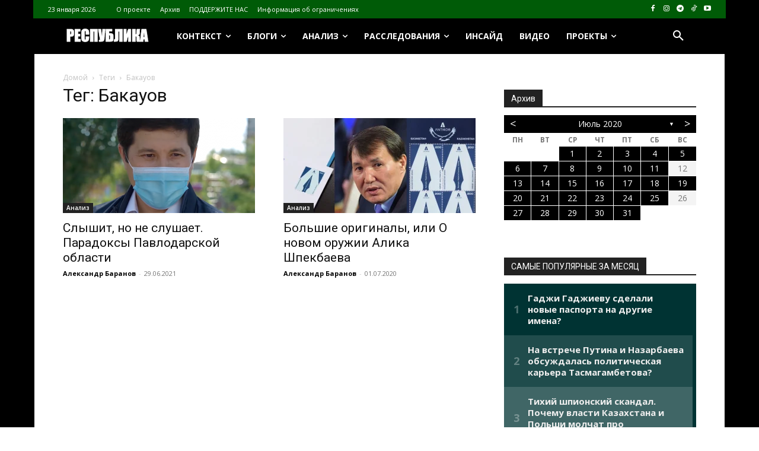

--- FILE ---
content_type: text/html; charset=UTF-8
request_url: https://respublika.kz.media/archives/tag/%D0%B1%D0%B0%D0%BA%D0%B0%D1%83%D0%BE%D0%B2
body_size: 54944
content:
<!doctype html >
<!--[if IE 8]>    <html class="ie8" lang="en"> <![endif]-->
<!--[if IE 9]>    <html class="ie9" lang="en"> <![endif]-->
<!--[if gt IE 8]><!--> <html lang="ru-RU"> <!--<![endif]-->
<head>
    <title>Архивы Бакауов - respublika.kz.media</title>
    <meta charset="UTF-8" />
    <meta name="viewport" content="width=device-width, initial-scale=1.0">
    <link rel="pingback" href="https://respublika.kz.media/xmlrpc.php" />
    	<script type="text/javascript">function theChampLoadEvent(e){var t=window.onload;if(typeof window.onload!="function"){window.onload=e}else{window.onload=function(){t();e()}}}</script>
		<script type="text/javascript">var theChampDefaultLang = 'ru_RU', theChampCloseIconPath = 'https://respublika.kz.media/wp-content/plugins/super-socializer/images/close.png';</script>
		<script>var theChampSiteUrl = 'https://respublika.kz.media', theChampVerified = 0, theChampEmailPopup = 0, heateorSsMoreSharePopupSearchText = 'Поиск';</script>
			<script>var theChampLoadingImgPath = 'https://respublika.kz.media/wp-content/plugins/super-socializer/images/ajax_loader.gif'; var theChampAjaxUrl = 'https://respublika.kz.media/wp-admin/admin-ajax.php'; var theChampRedirectionUrl = 'https://respublika.kz.media/archives/tag/%D0%B1%D0%B0%D0%BA%D0%B0%D1%83%D0%BE%D0%B2'; var theChampRegRedirectionUrl = 'https://respublika.kz.media/archives/tag/%D0%B1%D0%B0%D0%BA%D0%B0%D1%83%D0%BE%D0%B2'; </script>
				<script> var theChampFBKey = '', theChampSameTabLogin = '0', theChampVerified = 0; var theChampAjaxUrl = 'https://respublika.kz.media/wp-admin/admin-ajax.php'; var theChampPopupTitle = ''; var theChampEmailPopup = 0; var theChampEmailAjaxUrl = 'https://respublika.kz.media/wp-admin/admin-ajax.php'; var theChampEmailPopupTitle = ''; var theChampEmailPopupErrorMsg = ''; var theChampEmailPopupUniqueId = ''; var theChampEmailPopupVerifyMessage = ''; var theChampSteamAuthUrl = ""; var theChampCurrentPageUrl = 'https%3A%2F%2Frespublika.kz.media%2Farchives%2Ftag%2F%25D0%25B1%25D0%25B0%25D0%25BA%25D0%25B0%25D1%2583%25D0%25BE%25D0%25B2';  var heateorMSEnabled = 0, theChampTwitterAuthUrl = theChampSiteUrl + "?SuperSocializerAuth=Twitter&super_socializer_redirect_to=" + theChampCurrentPageUrl, theChampLineAuthUrl = theChampSiteUrl + "?SuperSocializerAuth=Line&super_socializer_redirect_to=" + theChampCurrentPageUrl, theChampLiveAuthUrl = theChampSiteUrl + "?SuperSocializerAuth=Live&super_socializer_redirect_to=" + theChampCurrentPageUrl, theChampFacebookAuthUrl = theChampSiteUrl + "?SuperSocializerAuth=Facebook&super_socializer_redirect_to=" + theChampCurrentPageUrl, theChampYahooAuthUrl = theChampSiteUrl + "?SuperSocializerAuth=Yahoo&super_socializer_redirect_to=" + theChampCurrentPageUrl, theChampGoogleAuthUrl = theChampSiteUrl + "?SuperSocializerAuth=Google&super_socializer_redirect_to=" + theChampCurrentPageUrl, theChampYoutubeAuthUrl = theChampSiteUrl + "?SuperSocializerAuth=Youtube&super_socializer_redirect_to=" + theChampCurrentPageUrl, theChampVkontakteAuthUrl = theChampSiteUrl + "?SuperSocializerAuth=Vkontakte&super_socializer_redirect_to=" + theChampCurrentPageUrl, theChampLinkedinAuthUrl = theChampSiteUrl + "?SuperSocializerAuth=Linkedin&super_socializer_redirect_to=" + theChampCurrentPageUrl, theChampInstagramAuthUrl = theChampSiteUrl + "?SuperSocializerAuth=Instagram&super_socializer_redirect_to=" + theChampCurrentPageUrl, theChampWordpressAuthUrl = theChampSiteUrl + "?SuperSocializerAuth=Wordpress&super_socializer_redirect_to=" + theChampCurrentPageUrl, theChampDribbbleAuthUrl = theChampSiteUrl + "?SuperSocializerAuth=Dribbble&super_socializer_redirect_to=" + theChampCurrentPageUrl, theChampGithubAuthUrl = theChampSiteUrl + "?SuperSocializerAuth=Github&super_socializer_redirect_to=" + theChampCurrentPageUrl, theChampSpotifyAuthUrl = theChampSiteUrl + "?SuperSocializerAuth=Spotify&super_socializer_redirect_to=" + theChampCurrentPageUrl, theChampKakaoAuthUrl = theChampSiteUrl + "?SuperSocializerAuth=Kakao&super_socializer_redirect_to=" + theChampCurrentPageUrl, theChampTwitchAuthUrl = theChampSiteUrl + "?SuperSocializerAuth=Twitch&super_socializer_redirect_to=" + theChampCurrentPageUrl, theChampRedditAuthUrl = theChampSiteUrl + "?SuperSocializerAuth=Reddit&super_socializer_redirect_to=" + theChampCurrentPageUrl, theChampDisqusAuthUrl = theChampSiteUrl + "?SuperSocializerAuth=Disqus&super_socializer_redirect_to=" + theChampCurrentPageUrl, theChampDropboxAuthUrl = theChampSiteUrl + "?SuperSocializerAuth=Dropbox&super_socializer_redirect_to=" + theChampCurrentPageUrl, theChampFoursquareAuthUrl = theChampSiteUrl + "?SuperSocializerAuth=Foursquare&super_socializer_redirect_to=" + theChampCurrentPageUrl, theChampAmazonAuthUrl = theChampSiteUrl + "?SuperSocializerAuth=Amazon&super_socializer_redirect_to=" + theChampCurrentPageUrl, theChampStackoverflowAuthUrl = theChampSiteUrl + "?SuperSocializerAuth=Stackoverflow&super_socializer_redirect_to=" + theChampCurrentPageUrl, theChampDiscordAuthUrl = theChampSiteUrl + "?SuperSocializerAuth=Discord&super_socializer_redirect_to=" + theChampCurrentPageUrl, theChampMailruAuthUrl = theChampSiteUrl + "?SuperSocializerAuth=Mailru&super_socializer_redirect_to=" + theChampCurrentPageUrl, theChampYandexAuthUrl = theChampSiteUrl + "?SuperSocializerAuth=Yandex&super_socializer_redirect_to=" + theChampCurrentPageUrl; theChampOdnoklassnikiAuthUrl = theChampSiteUrl + "?SuperSocializerAuth=Odnoklassniki&super_socializer_redirect_to=" + theChampCurrentPageUrl;</script>
				<script> var theChampSharingAjaxUrl = 'https://respublika.kz.media/wp-admin/admin-ajax.php', heateorSsFbMessengerAPI = 'https://www.facebook.com/dialog/send?app_id=595489497242932&display=popup&link=%encoded_post_url%&redirect_uri=%encoded_post_url%',heateorSsWhatsappShareAPI = 'web', heateorSsUrlCountFetched = [], heateorSsSharesText = 'Поделились', heateorSsShareText = 'Поделился', theChampPluginIconPath = 'https://respublika.kz.media/wp-content/plugins/super-socializer/images/logo.png', theChampSaveSharesLocally = 0, theChampHorizontalSharingCountEnable = 0, theChampVerticalSharingCountEnable = 0, theChampSharingOffset = -10, theChampCounterOffset = -10, theChampMobileStickySharingEnabled = 1, heateorSsCopyLinkMessage = "Ссылка скопирована.";
		var heateorSsHorSharingShortUrl = "https://respublika.kz.media/archives/47980";var heateorSsVerticalSharingShortUrl = "https://respublika.kz.media/archives/47980";		</script>
			<style type="text/css">
						.the_champ_button_instagram span.the_champ_svg,a.the_champ_instagram span.the_champ_svg{background:radial-gradient(circle at 30% 107%,#fdf497 0,#fdf497 5%,#fd5949 45%,#d6249f 60%,#285aeb 90%)}
					.the_champ_horizontal_sharing .the_champ_svg,.heateor_ss_standard_follow_icons_container .the_champ_svg{
					color: #fff;
				border-width: 0px;
		border-style: solid;
		border-color: transparent;
	}
		.the_champ_horizontal_sharing .theChampTCBackground{
		color:#666;
	}
		.the_champ_horizontal_sharing span.the_champ_svg:hover,.heateor_ss_standard_follow_icons_container span.the_champ_svg:hover{
				border-color: transparent;
	}
		.the_champ_vertical_sharing span.the_champ_svg,.heateor_ss_floating_follow_icons_container span.the_champ_svg{
					color: #fff;
				border-width: 0px;
		border-style: solid;
		border-color: transparent;
	}
		.the_champ_vertical_sharing .theChampTCBackground{
		color:#666;
	}
		.the_champ_vertical_sharing span.the_champ_svg:hover,.heateor_ss_floating_follow_icons_container span.the_champ_svg:hover{
						border-color: transparent;
		}
	@media screen and (max-width:783px){.the_champ_vertical_sharing{display:none!important}}div.heateor_ss_mobile_footer{display:none;}@media screen and (max-width:783px){div.the_champ_bottom_sharing div.the_champ_sharing_ul .theChampTCBackground{width:100%!important;background-color:white}div.the_champ_bottom_sharing{width:100%!important;left:0!important;}div.the_champ_bottom_sharing a{width:8.3333333333333% !important;margin:0!important;padding:0!important;}div.the_champ_bottom_sharing .the_champ_svg{width:100%!important;}div.the_champ_bottom_sharing div.theChampTotalShareCount{font-size:.7em!important;line-height:28px!important}div.the_champ_bottom_sharing div.theChampTotalShareText{font-size:.5em!important;line-height:0px!important}div.heateor_ss_mobile_footer{display:block;height:40px;}.the_champ_bottom_sharing{padding:0!important;display:block!important;width: auto!important;bottom:-2px!important;top: auto!important;}.the_champ_bottom_sharing .the_champ_square_count{line-height: inherit;}.the_champ_bottom_sharing .theChampSharingArrow{display:none;}.the_champ_bottom_sharing .theChampTCBackground{margin-right: 1.1em !important}}</style>
	<meta name='robots' content='index, follow, max-image-preview:large, max-snippet:-1, max-video-preview:-1' />
<link rel="icon" type="image/png" href="https://respublika.kz.media/wp-content/uploads/2020/11/cropped-27-300x300.png">
	<!-- This site is optimized with the Yoast SEO plugin v26.8 - https://yoast.com/product/yoast-seo-wordpress/ -->
	<link rel="canonical" href="https://respublika.kz.media/archives/tag/бакауов" />
	<meta property="og:locale" content="ru_RU" />
	<meta property="og:type" content="article" />
	<meta property="og:title" content="Архивы Бакауов - respublika.kz.media" />
	<meta property="og:url" content="https://respublika.kz.media/archives/tag/бакауов" />
	<meta property="og:site_name" content="respublika.kz.media" />
	<meta name="twitter:card" content="summary_large_image" />
	<script type="application/ld+json" class="yoast-schema-graph">{"@context":"https://schema.org","@graph":[{"@type":"CollectionPage","@id":"https://respublika.kz.media/archives/tag/%d0%b1%d0%b0%d0%ba%d0%b0%d1%83%d0%be%d0%b2","url":"https://respublika.kz.media/archives/tag/%d0%b1%d0%b0%d0%ba%d0%b0%d1%83%d0%be%d0%b2","name":"Архивы Бакауов - respublika.kz.media","isPartOf":{"@id":"https://respublika.kz.media/#website"},"primaryImageOfPage":{"@id":"https://respublika.kz.media/archives/tag/%d0%b1%d0%b0%d0%ba%d0%b0%d1%83%d0%be%d0%b2#primaryimage"},"image":{"@id":"https://respublika.kz.media/archives/tag/%d0%b1%d0%b0%d0%ba%d0%b0%d1%83%d0%be%d0%b2#primaryimage"},"thumbnailUrl":"https://respublika.kz.media/wp-content/uploads/2021/06/Абылкаир-Скаков5.png","breadcrumb":{"@id":"https://respublika.kz.media/archives/tag/%d0%b1%d0%b0%d0%ba%d0%b0%d1%83%d0%be%d0%b2#breadcrumb"},"inLanguage":"ru-RU"},{"@type":"ImageObject","inLanguage":"ru-RU","@id":"https://respublika.kz.media/archives/tag/%d0%b1%d0%b0%d0%ba%d0%b0%d1%83%d0%be%d0%b2#primaryimage","url":"https://respublika.kz.media/wp-content/uploads/2021/06/Абылкаир-Скаков5.png","contentUrl":"https://respublika.kz.media/wp-content/uploads/2021/06/Абылкаир-Скаков5.png","width":1200,"height":698},{"@type":"BreadcrumbList","@id":"https://respublika.kz.media/archives/tag/%d0%b1%d0%b0%d0%ba%d0%b0%d1%83%d0%be%d0%b2#breadcrumb","itemListElement":[{"@type":"ListItem","position":1,"name":"Главная страница","item":"https://respublika.kz.media/"},{"@type":"ListItem","position":2,"name":"Бакауов"}]},{"@type":"WebSite","@id":"https://respublika.kz.media/#website","url":"https://respublika.kz.media/","name":"respublika.kz.media","description":"respublika.kz.media","potentialAction":[{"@type":"SearchAction","target":{"@type":"EntryPoint","urlTemplate":"https://respublika.kz.media/?s={search_term_string}"},"query-input":{"@type":"PropertyValueSpecification","valueRequired":true,"valueName":"search_term_string"}}],"inLanguage":"ru-RU"}]}</script>
	<!-- / Yoast SEO plugin. -->


<link rel='dns-prefetch' href='//fonts.googleapis.com' />
<link rel="alternate" type="application/rss+xml" title="respublika.kz.media &raquo; Лента" href="https://respublika.kz.media/feed" />
<link rel="alternate" type="application/rss+xml" title="respublika.kz.media &raquo; Лента комментариев" href="https://respublika.kz.media/comments/feed" />
<script type="text/javascript" id="wpp-js" src="https://respublika.kz.media/wp-content/plugins/wordpress-popular-posts/assets/js/wpp.min.js?ver=7.3.6" data-sampling="0" data-sampling-rate="100" data-api-url="https://respublika.kz.media/wp-json/wordpress-popular-posts" data-post-id="0" data-token="d109fdabb1" data-lang="0" data-debug="0"></script>
<link rel="alternate" type="application/rss+xml" title="respublika.kz.media &raquo; Лента метки Бакауов" href="https://respublika.kz.media/archives/tag/%d0%b1%d0%b0%d0%ba%d0%b0%d1%83%d0%be%d0%b2/feed" />
<style id='wp-img-auto-sizes-contain-inline-css' type='text/css'>
img:is([sizes=auto i],[sizes^="auto," i]){contain-intrinsic-size:3000px 1500px}
/*# sourceURL=wp-img-auto-sizes-contain-inline-css */
</style>
<style id='classic-theme-styles-inline-css' type='text/css'>
/*! This file is auto-generated */
.wp-block-button__link{color:#fff;background-color:#32373c;border-radius:9999px;box-shadow:none;text-decoration:none;padding:calc(.667em + 2px) calc(1.333em + 2px);font-size:1.125em}.wp-block-file__button{background:#32373c;color:#fff;text-decoration:none}
/*# sourceURL=/wp-includes/css/classic-themes.min.css */
</style>
<link rel='stylesheet' id='archives-cal-twentyfourteenlight-css' href='https://respublika.kz.media/wp-content/plugins/archives-calendar-widget/themes/twentyfourteenlight.css?ver=1.0.15' type='text/css' media='all' />
<link rel='stylesheet' id='cptch_stylesheet-css' href='https://respublika.kz.media/wp-content/plugins/captcha-bws/css/front_end_style.css?ver=5.2.7' type='text/css' media='all' />
<link rel='stylesheet' id='dashicons-css' href='https://respublika.kz.media/wp-includes/css/dashicons.min.css?ver=6.9' type='text/css' media='all' />
<link rel='stylesheet' id='cptch_desktop_style-css' href='https://respublika.kz.media/wp-content/plugins/captcha-bws/css/desktop_style.css?ver=5.2.7' type='text/css' media='all' />
<link rel='stylesheet' id='ppress-frontend-css' href='https://respublika.kz.media/wp-content/plugins/wp-user-avatar/assets/css/frontend.min.css?ver=4.16.8' type='text/css' media='all' />
<link rel='stylesheet' id='ppress-flatpickr-css' href='https://respublika.kz.media/wp-content/plugins/wp-user-avatar/assets/flatpickr/flatpickr.min.css?ver=4.16.8' type='text/css' media='all' />
<link rel='stylesheet' id='ppress-select2-css' href='https://respublika.kz.media/wp-content/plugins/wp-user-avatar/assets/select2/select2.min.css?ver=6.9' type='text/css' media='all' />
<link rel='stylesheet' id='wordpress-popular-posts-css-css' href='https://respublika.kz.media/wp-content/plugins/wordpress-popular-posts/assets/css/wpp.css?ver=7.3.6' type='text/css' media='all' />
<link rel='stylesheet' id='td-plugin-newsletter-css' href='https://respublika.kz.media/wp-content/plugins/td-newsletter/style.css?ver=12.7.4' type='text/css' media='all' />
<link rel='stylesheet' id='td-plugin-multi-purpose-css' href='https://respublika.kz.media/wp-content/plugins/td-composer/td-multi-purpose/style.css?ver=9c5a7338c90cbd82cb580e34cffb127f' type='text/css' media='all' />
<style id="google-fonts-style-css" media="all">/* cyrillic-ext */
@font-face {
  font-family: 'Montserrat';
  font-style: normal;
  font-weight: 400;
  font-display: swap;
  src: url(/fonts.gstatic.com/s/montserrat/v31/JTUHjIg1_i6t8kCHKm4532VJOt5-QNFgpCtr6Hw0aXp-p7K4KLjztg.woff2) format('woff2');
  unicode-range: U+0460-052F, U+1C80-1C8A, U+20B4, U+2DE0-2DFF, U+A640-A69F, U+FE2E-FE2F;
}
/* cyrillic */
@font-face {
  font-family: 'Montserrat';
  font-style: normal;
  font-weight: 400;
  font-display: swap;
  src: url(/fonts.gstatic.com/s/montserrat/v31/JTUHjIg1_i6t8kCHKm4532VJOt5-QNFgpCtr6Hw9aXp-p7K4KLjztg.woff2) format('woff2');
  unicode-range: U+0301, U+0400-045F, U+0490-0491, U+04B0-04B1, U+2116;
}
/* vietnamese */
@font-face {
  font-family: 'Montserrat';
  font-style: normal;
  font-weight: 400;
  font-display: swap;
  src: url(/fonts.gstatic.com/s/montserrat/v31/JTUHjIg1_i6t8kCHKm4532VJOt5-QNFgpCtr6Hw2aXp-p7K4KLjztg.woff2) format('woff2');
  unicode-range: U+0102-0103, U+0110-0111, U+0128-0129, U+0168-0169, U+01A0-01A1, U+01AF-01B0, U+0300-0301, U+0303-0304, U+0308-0309, U+0323, U+0329, U+1EA0-1EF9, U+20AB;
}
/* latin-ext */
@font-face {
  font-family: 'Montserrat';
  font-style: normal;
  font-weight: 400;
  font-display: swap;
  src: url(/fonts.gstatic.com/s/montserrat/v31/JTUHjIg1_i6t8kCHKm4532VJOt5-QNFgpCtr6Hw3aXp-p7K4KLjztg.woff2) format('woff2');
  unicode-range: U+0100-02BA, U+02BD-02C5, U+02C7-02CC, U+02CE-02D7, U+02DD-02FF, U+0304, U+0308, U+0329, U+1D00-1DBF, U+1E00-1E9F, U+1EF2-1EFF, U+2020, U+20A0-20AB, U+20AD-20C0, U+2113, U+2C60-2C7F, U+A720-A7FF;
}
/* latin */
@font-face {
  font-family: 'Montserrat';
  font-style: normal;
  font-weight: 400;
  font-display: swap;
  src: url(/fonts.gstatic.com/s/montserrat/v31/JTUHjIg1_i6t8kCHKm4532VJOt5-QNFgpCtr6Hw5aXp-p7K4KLg.woff2) format('woff2');
  unicode-range: U+0000-00FF, U+0131, U+0152-0153, U+02BB-02BC, U+02C6, U+02DA, U+02DC, U+0304, U+0308, U+0329, U+2000-206F, U+20AC, U+2122, U+2191, U+2193, U+2212, U+2215, U+FEFF, U+FFFD;
}
/* cyrillic-ext */
@font-face {
  font-family: 'Open Sans';
  font-style: normal;
  font-weight: 400;
  font-stretch: 100%;
  font-display: swap;
  src: url(/fonts.gstatic.com/s/opensans/v44/memvYaGs126MiZpBA-UvWbX2vVnXBbObj2OVTSKmu0SC55K5gw.woff2) format('woff2');
  unicode-range: U+0460-052F, U+1C80-1C8A, U+20B4, U+2DE0-2DFF, U+A640-A69F, U+FE2E-FE2F;
}
/* cyrillic */
@font-face {
  font-family: 'Open Sans';
  font-style: normal;
  font-weight: 400;
  font-stretch: 100%;
  font-display: swap;
  src: url(/fonts.gstatic.com/s/opensans/v44/memvYaGs126MiZpBA-UvWbX2vVnXBbObj2OVTSumu0SC55K5gw.woff2) format('woff2');
  unicode-range: U+0301, U+0400-045F, U+0490-0491, U+04B0-04B1, U+2116;
}
/* greek-ext */
@font-face {
  font-family: 'Open Sans';
  font-style: normal;
  font-weight: 400;
  font-stretch: 100%;
  font-display: swap;
  src: url(/fonts.gstatic.com/s/opensans/v44/memvYaGs126MiZpBA-UvWbX2vVnXBbObj2OVTSOmu0SC55K5gw.woff2) format('woff2');
  unicode-range: U+1F00-1FFF;
}
/* greek */
@font-face {
  font-family: 'Open Sans';
  font-style: normal;
  font-weight: 400;
  font-stretch: 100%;
  font-display: swap;
  src: url(/fonts.gstatic.com/s/opensans/v44/memvYaGs126MiZpBA-UvWbX2vVnXBbObj2OVTSymu0SC55K5gw.woff2) format('woff2');
  unicode-range: U+0370-0377, U+037A-037F, U+0384-038A, U+038C, U+038E-03A1, U+03A3-03FF;
}
/* hebrew */
@font-face {
  font-family: 'Open Sans';
  font-style: normal;
  font-weight: 400;
  font-stretch: 100%;
  font-display: swap;
  src: url(/fonts.gstatic.com/s/opensans/v44/memvYaGs126MiZpBA-UvWbX2vVnXBbObj2OVTS2mu0SC55K5gw.woff2) format('woff2');
  unicode-range: U+0307-0308, U+0590-05FF, U+200C-2010, U+20AA, U+25CC, U+FB1D-FB4F;
}
/* math */
@font-face {
  font-family: 'Open Sans';
  font-style: normal;
  font-weight: 400;
  font-stretch: 100%;
  font-display: swap;
  src: url(/fonts.gstatic.com/s/opensans/v44/memvYaGs126MiZpBA-UvWbX2vVnXBbObj2OVTVOmu0SC55K5gw.woff2) format('woff2');
  unicode-range: U+0302-0303, U+0305, U+0307-0308, U+0310, U+0312, U+0315, U+031A, U+0326-0327, U+032C, U+032F-0330, U+0332-0333, U+0338, U+033A, U+0346, U+034D, U+0391-03A1, U+03A3-03A9, U+03B1-03C9, U+03D1, U+03D5-03D6, U+03F0-03F1, U+03F4-03F5, U+2016-2017, U+2034-2038, U+203C, U+2040, U+2043, U+2047, U+2050, U+2057, U+205F, U+2070-2071, U+2074-208E, U+2090-209C, U+20D0-20DC, U+20E1, U+20E5-20EF, U+2100-2112, U+2114-2115, U+2117-2121, U+2123-214F, U+2190, U+2192, U+2194-21AE, U+21B0-21E5, U+21F1-21F2, U+21F4-2211, U+2213-2214, U+2216-22FF, U+2308-230B, U+2310, U+2319, U+231C-2321, U+2336-237A, U+237C, U+2395, U+239B-23B7, U+23D0, U+23DC-23E1, U+2474-2475, U+25AF, U+25B3, U+25B7, U+25BD, U+25C1, U+25CA, U+25CC, U+25FB, U+266D-266F, U+27C0-27FF, U+2900-2AFF, U+2B0E-2B11, U+2B30-2B4C, U+2BFE, U+3030, U+FF5B, U+FF5D, U+1D400-1D7FF, U+1EE00-1EEFF;
}
/* symbols */
@font-face {
  font-family: 'Open Sans';
  font-style: normal;
  font-weight: 400;
  font-stretch: 100%;
  font-display: swap;
  src: url(/fonts.gstatic.com/s/opensans/v44/memvYaGs126MiZpBA-UvWbX2vVnXBbObj2OVTUGmu0SC55K5gw.woff2) format('woff2');
  unicode-range: U+0001-000C, U+000E-001F, U+007F-009F, U+20DD-20E0, U+20E2-20E4, U+2150-218F, U+2190, U+2192, U+2194-2199, U+21AF, U+21E6-21F0, U+21F3, U+2218-2219, U+2299, U+22C4-22C6, U+2300-243F, U+2440-244A, U+2460-24FF, U+25A0-27BF, U+2800-28FF, U+2921-2922, U+2981, U+29BF, U+29EB, U+2B00-2BFF, U+4DC0-4DFF, U+FFF9-FFFB, U+10140-1018E, U+10190-1019C, U+101A0, U+101D0-101FD, U+102E0-102FB, U+10E60-10E7E, U+1D2C0-1D2D3, U+1D2E0-1D37F, U+1F000-1F0FF, U+1F100-1F1AD, U+1F1E6-1F1FF, U+1F30D-1F30F, U+1F315, U+1F31C, U+1F31E, U+1F320-1F32C, U+1F336, U+1F378, U+1F37D, U+1F382, U+1F393-1F39F, U+1F3A7-1F3A8, U+1F3AC-1F3AF, U+1F3C2, U+1F3C4-1F3C6, U+1F3CA-1F3CE, U+1F3D4-1F3E0, U+1F3ED, U+1F3F1-1F3F3, U+1F3F5-1F3F7, U+1F408, U+1F415, U+1F41F, U+1F426, U+1F43F, U+1F441-1F442, U+1F444, U+1F446-1F449, U+1F44C-1F44E, U+1F453, U+1F46A, U+1F47D, U+1F4A3, U+1F4B0, U+1F4B3, U+1F4B9, U+1F4BB, U+1F4BF, U+1F4C8-1F4CB, U+1F4D6, U+1F4DA, U+1F4DF, U+1F4E3-1F4E6, U+1F4EA-1F4ED, U+1F4F7, U+1F4F9-1F4FB, U+1F4FD-1F4FE, U+1F503, U+1F507-1F50B, U+1F50D, U+1F512-1F513, U+1F53E-1F54A, U+1F54F-1F5FA, U+1F610, U+1F650-1F67F, U+1F687, U+1F68D, U+1F691, U+1F694, U+1F698, U+1F6AD, U+1F6B2, U+1F6B9-1F6BA, U+1F6BC, U+1F6C6-1F6CF, U+1F6D3-1F6D7, U+1F6E0-1F6EA, U+1F6F0-1F6F3, U+1F6F7-1F6FC, U+1F700-1F7FF, U+1F800-1F80B, U+1F810-1F847, U+1F850-1F859, U+1F860-1F887, U+1F890-1F8AD, U+1F8B0-1F8BB, U+1F8C0-1F8C1, U+1F900-1F90B, U+1F93B, U+1F946, U+1F984, U+1F996, U+1F9E9, U+1FA00-1FA6F, U+1FA70-1FA7C, U+1FA80-1FA89, U+1FA8F-1FAC6, U+1FACE-1FADC, U+1FADF-1FAE9, U+1FAF0-1FAF8, U+1FB00-1FBFF;
}
/* vietnamese */
@font-face {
  font-family: 'Open Sans';
  font-style: normal;
  font-weight: 400;
  font-stretch: 100%;
  font-display: swap;
  src: url(/fonts.gstatic.com/s/opensans/v44/memvYaGs126MiZpBA-UvWbX2vVnXBbObj2OVTSCmu0SC55K5gw.woff2) format('woff2');
  unicode-range: U+0102-0103, U+0110-0111, U+0128-0129, U+0168-0169, U+01A0-01A1, U+01AF-01B0, U+0300-0301, U+0303-0304, U+0308-0309, U+0323, U+0329, U+1EA0-1EF9, U+20AB;
}
/* latin-ext */
@font-face {
  font-family: 'Open Sans';
  font-style: normal;
  font-weight: 400;
  font-stretch: 100%;
  font-display: swap;
  src: url(/fonts.gstatic.com/s/opensans/v44/memvYaGs126MiZpBA-UvWbX2vVnXBbObj2OVTSGmu0SC55K5gw.woff2) format('woff2');
  unicode-range: U+0100-02BA, U+02BD-02C5, U+02C7-02CC, U+02CE-02D7, U+02DD-02FF, U+0304, U+0308, U+0329, U+1D00-1DBF, U+1E00-1E9F, U+1EF2-1EFF, U+2020, U+20A0-20AB, U+20AD-20C0, U+2113, U+2C60-2C7F, U+A720-A7FF;
}
/* latin */
@font-face {
  font-family: 'Open Sans';
  font-style: normal;
  font-weight: 400;
  font-stretch: 100%;
  font-display: swap;
  src: url(/fonts.gstatic.com/s/opensans/v44/memvYaGs126MiZpBA-UvWbX2vVnXBbObj2OVTS-mu0SC55I.woff2) format('woff2');
  unicode-range: U+0000-00FF, U+0131, U+0152-0153, U+02BB-02BC, U+02C6, U+02DA, U+02DC, U+0304, U+0308, U+0329, U+2000-206F, U+20AC, U+2122, U+2191, U+2193, U+2212, U+2215, U+FEFF, U+FFFD;
}
/* cyrillic-ext */
@font-face {
  font-family: 'Open Sans';
  font-style: normal;
  font-weight: 600;
  font-stretch: 100%;
  font-display: swap;
  src: url(/fonts.gstatic.com/s/opensans/v44/memvYaGs126MiZpBA-UvWbX2vVnXBbObj2OVTSKmu0SC55K5gw.woff2) format('woff2');
  unicode-range: U+0460-052F, U+1C80-1C8A, U+20B4, U+2DE0-2DFF, U+A640-A69F, U+FE2E-FE2F;
}
/* cyrillic */
@font-face {
  font-family: 'Open Sans';
  font-style: normal;
  font-weight: 600;
  font-stretch: 100%;
  font-display: swap;
  src: url(/fonts.gstatic.com/s/opensans/v44/memvYaGs126MiZpBA-UvWbX2vVnXBbObj2OVTSumu0SC55K5gw.woff2) format('woff2');
  unicode-range: U+0301, U+0400-045F, U+0490-0491, U+04B0-04B1, U+2116;
}
/* greek-ext */
@font-face {
  font-family: 'Open Sans';
  font-style: normal;
  font-weight: 600;
  font-stretch: 100%;
  font-display: swap;
  src: url(/fonts.gstatic.com/s/opensans/v44/memvYaGs126MiZpBA-UvWbX2vVnXBbObj2OVTSOmu0SC55K5gw.woff2) format('woff2');
  unicode-range: U+1F00-1FFF;
}
/* greek */
@font-face {
  font-family: 'Open Sans';
  font-style: normal;
  font-weight: 600;
  font-stretch: 100%;
  font-display: swap;
  src: url(/fonts.gstatic.com/s/opensans/v44/memvYaGs126MiZpBA-UvWbX2vVnXBbObj2OVTSymu0SC55K5gw.woff2) format('woff2');
  unicode-range: U+0370-0377, U+037A-037F, U+0384-038A, U+038C, U+038E-03A1, U+03A3-03FF;
}
/* hebrew */
@font-face {
  font-family: 'Open Sans';
  font-style: normal;
  font-weight: 600;
  font-stretch: 100%;
  font-display: swap;
  src: url(/fonts.gstatic.com/s/opensans/v44/memvYaGs126MiZpBA-UvWbX2vVnXBbObj2OVTS2mu0SC55K5gw.woff2) format('woff2');
  unicode-range: U+0307-0308, U+0590-05FF, U+200C-2010, U+20AA, U+25CC, U+FB1D-FB4F;
}
/* math */
@font-face {
  font-family: 'Open Sans';
  font-style: normal;
  font-weight: 600;
  font-stretch: 100%;
  font-display: swap;
  src: url(/fonts.gstatic.com/s/opensans/v44/memvYaGs126MiZpBA-UvWbX2vVnXBbObj2OVTVOmu0SC55K5gw.woff2) format('woff2');
  unicode-range: U+0302-0303, U+0305, U+0307-0308, U+0310, U+0312, U+0315, U+031A, U+0326-0327, U+032C, U+032F-0330, U+0332-0333, U+0338, U+033A, U+0346, U+034D, U+0391-03A1, U+03A3-03A9, U+03B1-03C9, U+03D1, U+03D5-03D6, U+03F0-03F1, U+03F4-03F5, U+2016-2017, U+2034-2038, U+203C, U+2040, U+2043, U+2047, U+2050, U+2057, U+205F, U+2070-2071, U+2074-208E, U+2090-209C, U+20D0-20DC, U+20E1, U+20E5-20EF, U+2100-2112, U+2114-2115, U+2117-2121, U+2123-214F, U+2190, U+2192, U+2194-21AE, U+21B0-21E5, U+21F1-21F2, U+21F4-2211, U+2213-2214, U+2216-22FF, U+2308-230B, U+2310, U+2319, U+231C-2321, U+2336-237A, U+237C, U+2395, U+239B-23B7, U+23D0, U+23DC-23E1, U+2474-2475, U+25AF, U+25B3, U+25B7, U+25BD, U+25C1, U+25CA, U+25CC, U+25FB, U+266D-266F, U+27C0-27FF, U+2900-2AFF, U+2B0E-2B11, U+2B30-2B4C, U+2BFE, U+3030, U+FF5B, U+FF5D, U+1D400-1D7FF, U+1EE00-1EEFF;
}
/* symbols */
@font-face {
  font-family: 'Open Sans';
  font-style: normal;
  font-weight: 600;
  font-stretch: 100%;
  font-display: swap;
  src: url(/fonts.gstatic.com/s/opensans/v44/memvYaGs126MiZpBA-UvWbX2vVnXBbObj2OVTUGmu0SC55K5gw.woff2) format('woff2');
  unicode-range: U+0001-000C, U+000E-001F, U+007F-009F, U+20DD-20E0, U+20E2-20E4, U+2150-218F, U+2190, U+2192, U+2194-2199, U+21AF, U+21E6-21F0, U+21F3, U+2218-2219, U+2299, U+22C4-22C6, U+2300-243F, U+2440-244A, U+2460-24FF, U+25A0-27BF, U+2800-28FF, U+2921-2922, U+2981, U+29BF, U+29EB, U+2B00-2BFF, U+4DC0-4DFF, U+FFF9-FFFB, U+10140-1018E, U+10190-1019C, U+101A0, U+101D0-101FD, U+102E0-102FB, U+10E60-10E7E, U+1D2C0-1D2D3, U+1D2E0-1D37F, U+1F000-1F0FF, U+1F100-1F1AD, U+1F1E6-1F1FF, U+1F30D-1F30F, U+1F315, U+1F31C, U+1F31E, U+1F320-1F32C, U+1F336, U+1F378, U+1F37D, U+1F382, U+1F393-1F39F, U+1F3A7-1F3A8, U+1F3AC-1F3AF, U+1F3C2, U+1F3C4-1F3C6, U+1F3CA-1F3CE, U+1F3D4-1F3E0, U+1F3ED, U+1F3F1-1F3F3, U+1F3F5-1F3F7, U+1F408, U+1F415, U+1F41F, U+1F426, U+1F43F, U+1F441-1F442, U+1F444, U+1F446-1F449, U+1F44C-1F44E, U+1F453, U+1F46A, U+1F47D, U+1F4A3, U+1F4B0, U+1F4B3, U+1F4B9, U+1F4BB, U+1F4BF, U+1F4C8-1F4CB, U+1F4D6, U+1F4DA, U+1F4DF, U+1F4E3-1F4E6, U+1F4EA-1F4ED, U+1F4F7, U+1F4F9-1F4FB, U+1F4FD-1F4FE, U+1F503, U+1F507-1F50B, U+1F50D, U+1F512-1F513, U+1F53E-1F54A, U+1F54F-1F5FA, U+1F610, U+1F650-1F67F, U+1F687, U+1F68D, U+1F691, U+1F694, U+1F698, U+1F6AD, U+1F6B2, U+1F6B9-1F6BA, U+1F6BC, U+1F6C6-1F6CF, U+1F6D3-1F6D7, U+1F6E0-1F6EA, U+1F6F0-1F6F3, U+1F6F7-1F6FC, U+1F700-1F7FF, U+1F800-1F80B, U+1F810-1F847, U+1F850-1F859, U+1F860-1F887, U+1F890-1F8AD, U+1F8B0-1F8BB, U+1F8C0-1F8C1, U+1F900-1F90B, U+1F93B, U+1F946, U+1F984, U+1F996, U+1F9E9, U+1FA00-1FA6F, U+1FA70-1FA7C, U+1FA80-1FA89, U+1FA8F-1FAC6, U+1FACE-1FADC, U+1FADF-1FAE9, U+1FAF0-1FAF8, U+1FB00-1FBFF;
}
/* vietnamese */
@font-face {
  font-family: 'Open Sans';
  font-style: normal;
  font-weight: 600;
  font-stretch: 100%;
  font-display: swap;
  src: url(/fonts.gstatic.com/s/opensans/v44/memvYaGs126MiZpBA-UvWbX2vVnXBbObj2OVTSCmu0SC55K5gw.woff2) format('woff2');
  unicode-range: U+0102-0103, U+0110-0111, U+0128-0129, U+0168-0169, U+01A0-01A1, U+01AF-01B0, U+0300-0301, U+0303-0304, U+0308-0309, U+0323, U+0329, U+1EA0-1EF9, U+20AB;
}
/* latin-ext */
@font-face {
  font-family: 'Open Sans';
  font-style: normal;
  font-weight: 600;
  font-stretch: 100%;
  font-display: swap;
  src: url(/fonts.gstatic.com/s/opensans/v44/memvYaGs126MiZpBA-UvWbX2vVnXBbObj2OVTSGmu0SC55K5gw.woff2) format('woff2');
  unicode-range: U+0100-02BA, U+02BD-02C5, U+02C7-02CC, U+02CE-02D7, U+02DD-02FF, U+0304, U+0308, U+0329, U+1D00-1DBF, U+1E00-1E9F, U+1EF2-1EFF, U+2020, U+20A0-20AB, U+20AD-20C0, U+2113, U+2C60-2C7F, U+A720-A7FF;
}
/* latin */
@font-face {
  font-family: 'Open Sans';
  font-style: normal;
  font-weight: 600;
  font-stretch: 100%;
  font-display: swap;
  src: url(/fonts.gstatic.com/s/opensans/v44/memvYaGs126MiZpBA-UvWbX2vVnXBbObj2OVTS-mu0SC55I.woff2) format('woff2');
  unicode-range: U+0000-00FF, U+0131, U+0152-0153, U+02BB-02BC, U+02C6, U+02DA, U+02DC, U+0304, U+0308, U+0329, U+2000-206F, U+20AC, U+2122, U+2191, U+2193, U+2212, U+2215, U+FEFF, U+FFFD;
}
/* cyrillic-ext */
@font-face {
  font-family: 'Open Sans';
  font-style: normal;
  font-weight: 700;
  font-stretch: 100%;
  font-display: swap;
  src: url(/fonts.gstatic.com/s/opensans/v44/memvYaGs126MiZpBA-UvWbX2vVnXBbObj2OVTSKmu0SC55K5gw.woff2) format('woff2');
  unicode-range: U+0460-052F, U+1C80-1C8A, U+20B4, U+2DE0-2DFF, U+A640-A69F, U+FE2E-FE2F;
}
/* cyrillic */
@font-face {
  font-family: 'Open Sans';
  font-style: normal;
  font-weight: 700;
  font-stretch: 100%;
  font-display: swap;
  src: url(/fonts.gstatic.com/s/opensans/v44/memvYaGs126MiZpBA-UvWbX2vVnXBbObj2OVTSumu0SC55K5gw.woff2) format('woff2');
  unicode-range: U+0301, U+0400-045F, U+0490-0491, U+04B0-04B1, U+2116;
}
/* greek-ext */
@font-face {
  font-family: 'Open Sans';
  font-style: normal;
  font-weight: 700;
  font-stretch: 100%;
  font-display: swap;
  src: url(/fonts.gstatic.com/s/opensans/v44/memvYaGs126MiZpBA-UvWbX2vVnXBbObj2OVTSOmu0SC55K5gw.woff2) format('woff2');
  unicode-range: U+1F00-1FFF;
}
/* greek */
@font-face {
  font-family: 'Open Sans';
  font-style: normal;
  font-weight: 700;
  font-stretch: 100%;
  font-display: swap;
  src: url(/fonts.gstatic.com/s/opensans/v44/memvYaGs126MiZpBA-UvWbX2vVnXBbObj2OVTSymu0SC55K5gw.woff2) format('woff2');
  unicode-range: U+0370-0377, U+037A-037F, U+0384-038A, U+038C, U+038E-03A1, U+03A3-03FF;
}
/* hebrew */
@font-face {
  font-family: 'Open Sans';
  font-style: normal;
  font-weight: 700;
  font-stretch: 100%;
  font-display: swap;
  src: url(/fonts.gstatic.com/s/opensans/v44/memvYaGs126MiZpBA-UvWbX2vVnXBbObj2OVTS2mu0SC55K5gw.woff2) format('woff2');
  unicode-range: U+0307-0308, U+0590-05FF, U+200C-2010, U+20AA, U+25CC, U+FB1D-FB4F;
}
/* math */
@font-face {
  font-family: 'Open Sans';
  font-style: normal;
  font-weight: 700;
  font-stretch: 100%;
  font-display: swap;
  src: url(/fonts.gstatic.com/s/opensans/v44/memvYaGs126MiZpBA-UvWbX2vVnXBbObj2OVTVOmu0SC55K5gw.woff2) format('woff2');
  unicode-range: U+0302-0303, U+0305, U+0307-0308, U+0310, U+0312, U+0315, U+031A, U+0326-0327, U+032C, U+032F-0330, U+0332-0333, U+0338, U+033A, U+0346, U+034D, U+0391-03A1, U+03A3-03A9, U+03B1-03C9, U+03D1, U+03D5-03D6, U+03F0-03F1, U+03F4-03F5, U+2016-2017, U+2034-2038, U+203C, U+2040, U+2043, U+2047, U+2050, U+2057, U+205F, U+2070-2071, U+2074-208E, U+2090-209C, U+20D0-20DC, U+20E1, U+20E5-20EF, U+2100-2112, U+2114-2115, U+2117-2121, U+2123-214F, U+2190, U+2192, U+2194-21AE, U+21B0-21E5, U+21F1-21F2, U+21F4-2211, U+2213-2214, U+2216-22FF, U+2308-230B, U+2310, U+2319, U+231C-2321, U+2336-237A, U+237C, U+2395, U+239B-23B7, U+23D0, U+23DC-23E1, U+2474-2475, U+25AF, U+25B3, U+25B7, U+25BD, U+25C1, U+25CA, U+25CC, U+25FB, U+266D-266F, U+27C0-27FF, U+2900-2AFF, U+2B0E-2B11, U+2B30-2B4C, U+2BFE, U+3030, U+FF5B, U+FF5D, U+1D400-1D7FF, U+1EE00-1EEFF;
}
/* symbols */
@font-face {
  font-family: 'Open Sans';
  font-style: normal;
  font-weight: 700;
  font-stretch: 100%;
  font-display: swap;
  src: url(/fonts.gstatic.com/s/opensans/v44/memvYaGs126MiZpBA-UvWbX2vVnXBbObj2OVTUGmu0SC55K5gw.woff2) format('woff2');
  unicode-range: U+0001-000C, U+000E-001F, U+007F-009F, U+20DD-20E0, U+20E2-20E4, U+2150-218F, U+2190, U+2192, U+2194-2199, U+21AF, U+21E6-21F0, U+21F3, U+2218-2219, U+2299, U+22C4-22C6, U+2300-243F, U+2440-244A, U+2460-24FF, U+25A0-27BF, U+2800-28FF, U+2921-2922, U+2981, U+29BF, U+29EB, U+2B00-2BFF, U+4DC0-4DFF, U+FFF9-FFFB, U+10140-1018E, U+10190-1019C, U+101A0, U+101D0-101FD, U+102E0-102FB, U+10E60-10E7E, U+1D2C0-1D2D3, U+1D2E0-1D37F, U+1F000-1F0FF, U+1F100-1F1AD, U+1F1E6-1F1FF, U+1F30D-1F30F, U+1F315, U+1F31C, U+1F31E, U+1F320-1F32C, U+1F336, U+1F378, U+1F37D, U+1F382, U+1F393-1F39F, U+1F3A7-1F3A8, U+1F3AC-1F3AF, U+1F3C2, U+1F3C4-1F3C6, U+1F3CA-1F3CE, U+1F3D4-1F3E0, U+1F3ED, U+1F3F1-1F3F3, U+1F3F5-1F3F7, U+1F408, U+1F415, U+1F41F, U+1F426, U+1F43F, U+1F441-1F442, U+1F444, U+1F446-1F449, U+1F44C-1F44E, U+1F453, U+1F46A, U+1F47D, U+1F4A3, U+1F4B0, U+1F4B3, U+1F4B9, U+1F4BB, U+1F4BF, U+1F4C8-1F4CB, U+1F4D6, U+1F4DA, U+1F4DF, U+1F4E3-1F4E6, U+1F4EA-1F4ED, U+1F4F7, U+1F4F9-1F4FB, U+1F4FD-1F4FE, U+1F503, U+1F507-1F50B, U+1F50D, U+1F512-1F513, U+1F53E-1F54A, U+1F54F-1F5FA, U+1F610, U+1F650-1F67F, U+1F687, U+1F68D, U+1F691, U+1F694, U+1F698, U+1F6AD, U+1F6B2, U+1F6B9-1F6BA, U+1F6BC, U+1F6C6-1F6CF, U+1F6D3-1F6D7, U+1F6E0-1F6EA, U+1F6F0-1F6F3, U+1F6F7-1F6FC, U+1F700-1F7FF, U+1F800-1F80B, U+1F810-1F847, U+1F850-1F859, U+1F860-1F887, U+1F890-1F8AD, U+1F8B0-1F8BB, U+1F8C0-1F8C1, U+1F900-1F90B, U+1F93B, U+1F946, U+1F984, U+1F996, U+1F9E9, U+1FA00-1FA6F, U+1FA70-1FA7C, U+1FA80-1FA89, U+1FA8F-1FAC6, U+1FACE-1FADC, U+1FADF-1FAE9, U+1FAF0-1FAF8, U+1FB00-1FBFF;
}
/* vietnamese */
@font-face {
  font-family: 'Open Sans';
  font-style: normal;
  font-weight: 700;
  font-stretch: 100%;
  font-display: swap;
  src: url(/fonts.gstatic.com/s/opensans/v44/memvYaGs126MiZpBA-UvWbX2vVnXBbObj2OVTSCmu0SC55K5gw.woff2) format('woff2');
  unicode-range: U+0102-0103, U+0110-0111, U+0128-0129, U+0168-0169, U+01A0-01A1, U+01AF-01B0, U+0300-0301, U+0303-0304, U+0308-0309, U+0323, U+0329, U+1EA0-1EF9, U+20AB;
}
/* latin-ext */
@font-face {
  font-family: 'Open Sans';
  font-style: normal;
  font-weight: 700;
  font-stretch: 100%;
  font-display: swap;
  src: url(/fonts.gstatic.com/s/opensans/v44/memvYaGs126MiZpBA-UvWbX2vVnXBbObj2OVTSGmu0SC55K5gw.woff2) format('woff2');
  unicode-range: U+0100-02BA, U+02BD-02C5, U+02C7-02CC, U+02CE-02D7, U+02DD-02FF, U+0304, U+0308, U+0329, U+1D00-1DBF, U+1E00-1E9F, U+1EF2-1EFF, U+2020, U+20A0-20AB, U+20AD-20C0, U+2113, U+2C60-2C7F, U+A720-A7FF;
}
/* latin */
@font-face {
  font-family: 'Open Sans';
  font-style: normal;
  font-weight: 700;
  font-stretch: 100%;
  font-display: swap;
  src: url(/fonts.gstatic.com/s/opensans/v44/memvYaGs126MiZpBA-UvWbX2vVnXBbObj2OVTS-mu0SC55I.woff2) format('woff2');
  unicode-range: U+0000-00FF, U+0131, U+0152-0153, U+02BB-02BC, U+02C6, U+02DA, U+02DC, U+0304, U+0308, U+0329, U+2000-206F, U+20AC, U+2122, U+2191, U+2193, U+2212, U+2215, U+FEFF, U+FFFD;
}
/* cyrillic-ext */
@font-face {
  font-family: 'Roboto';
  font-style: normal;
  font-weight: 400;
  font-stretch: 100%;
  font-display: swap;
  src: url(/fonts.gstatic.com/s/roboto/v50/KFO7CnqEu92Fr1ME7kSn66aGLdTylUAMa3GUBHMdazTgWw.woff2) format('woff2');
  unicode-range: U+0460-052F, U+1C80-1C8A, U+20B4, U+2DE0-2DFF, U+A640-A69F, U+FE2E-FE2F;
}
/* cyrillic */
@font-face {
  font-family: 'Roboto';
  font-style: normal;
  font-weight: 400;
  font-stretch: 100%;
  font-display: swap;
  src: url(/fonts.gstatic.com/s/roboto/v50/KFO7CnqEu92Fr1ME7kSn66aGLdTylUAMa3iUBHMdazTgWw.woff2) format('woff2');
  unicode-range: U+0301, U+0400-045F, U+0490-0491, U+04B0-04B1, U+2116;
}
/* greek-ext */
@font-face {
  font-family: 'Roboto';
  font-style: normal;
  font-weight: 400;
  font-stretch: 100%;
  font-display: swap;
  src: url(/fonts.gstatic.com/s/roboto/v50/KFO7CnqEu92Fr1ME7kSn66aGLdTylUAMa3CUBHMdazTgWw.woff2) format('woff2');
  unicode-range: U+1F00-1FFF;
}
/* greek */
@font-face {
  font-family: 'Roboto';
  font-style: normal;
  font-weight: 400;
  font-stretch: 100%;
  font-display: swap;
  src: url(/fonts.gstatic.com/s/roboto/v50/KFO7CnqEu92Fr1ME7kSn66aGLdTylUAMa3-UBHMdazTgWw.woff2) format('woff2');
  unicode-range: U+0370-0377, U+037A-037F, U+0384-038A, U+038C, U+038E-03A1, U+03A3-03FF;
}
/* math */
@font-face {
  font-family: 'Roboto';
  font-style: normal;
  font-weight: 400;
  font-stretch: 100%;
  font-display: swap;
  src: url(/fonts.gstatic.com/s/roboto/v50/KFO7CnqEu92Fr1ME7kSn66aGLdTylUAMawCUBHMdazTgWw.woff2) format('woff2');
  unicode-range: U+0302-0303, U+0305, U+0307-0308, U+0310, U+0312, U+0315, U+031A, U+0326-0327, U+032C, U+032F-0330, U+0332-0333, U+0338, U+033A, U+0346, U+034D, U+0391-03A1, U+03A3-03A9, U+03B1-03C9, U+03D1, U+03D5-03D6, U+03F0-03F1, U+03F4-03F5, U+2016-2017, U+2034-2038, U+203C, U+2040, U+2043, U+2047, U+2050, U+2057, U+205F, U+2070-2071, U+2074-208E, U+2090-209C, U+20D0-20DC, U+20E1, U+20E5-20EF, U+2100-2112, U+2114-2115, U+2117-2121, U+2123-214F, U+2190, U+2192, U+2194-21AE, U+21B0-21E5, U+21F1-21F2, U+21F4-2211, U+2213-2214, U+2216-22FF, U+2308-230B, U+2310, U+2319, U+231C-2321, U+2336-237A, U+237C, U+2395, U+239B-23B7, U+23D0, U+23DC-23E1, U+2474-2475, U+25AF, U+25B3, U+25B7, U+25BD, U+25C1, U+25CA, U+25CC, U+25FB, U+266D-266F, U+27C0-27FF, U+2900-2AFF, U+2B0E-2B11, U+2B30-2B4C, U+2BFE, U+3030, U+FF5B, U+FF5D, U+1D400-1D7FF, U+1EE00-1EEFF;
}
/* symbols */
@font-face {
  font-family: 'Roboto';
  font-style: normal;
  font-weight: 400;
  font-stretch: 100%;
  font-display: swap;
  src: url(/fonts.gstatic.com/s/roboto/v50/KFO7CnqEu92Fr1ME7kSn66aGLdTylUAMaxKUBHMdazTgWw.woff2) format('woff2');
  unicode-range: U+0001-000C, U+000E-001F, U+007F-009F, U+20DD-20E0, U+20E2-20E4, U+2150-218F, U+2190, U+2192, U+2194-2199, U+21AF, U+21E6-21F0, U+21F3, U+2218-2219, U+2299, U+22C4-22C6, U+2300-243F, U+2440-244A, U+2460-24FF, U+25A0-27BF, U+2800-28FF, U+2921-2922, U+2981, U+29BF, U+29EB, U+2B00-2BFF, U+4DC0-4DFF, U+FFF9-FFFB, U+10140-1018E, U+10190-1019C, U+101A0, U+101D0-101FD, U+102E0-102FB, U+10E60-10E7E, U+1D2C0-1D2D3, U+1D2E0-1D37F, U+1F000-1F0FF, U+1F100-1F1AD, U+1F1E6-1F1FF, U+1F30D-1F30F, U+1F315, U+1F31C, U+1F31E, U+1F320-1F32C, U+1F336, U+1F378, U+1F37D, U+1F382, U+1F393-1F39F, U+1F3A7-1F3A8, U+1F3AC-1F3AF, U+1F3C2, U+1F3C4-1F3C6, U+1F3CA-1F3CE, U+1F3D4-1F3E0, U+1F3ED, U+1F3F1-1F3F3, U+1F3F5-1F3F7, U+1F408, U+1F415, U+1F41F, U+1F426, U+1F43F, U+1F441-1F442, U+1F444, U+1F446-1F449, U+1F44C-1F44E, U+1F453, U+1F46A, U+1F47D, U+1F4A3, U+1F4B0, U+1F4B3, U+1F4B9, U+1F4BB, U+1F4BF, U+1F4C8-1F4CB, U+1F4D6, U+1F4DA, U+1F4DF, U+1F4E3-1F4E6, U+1F4EA-1F4ED, U+1F4F7, U+1F4F9-1F4FB, U+1F4FD-1F4FE, U+1F503, U+1F507-1F50B, U+1F50D, U+1F512-1F513, U+1F53E-1F54A, U+1F54F-1F5FA, U+1F610, U+1F650-1F67F, U+1F687, U+1F68D, U+1F691, U+1F694, U+1F698, U+1F6AD, U+1F6B2, U+1F6B9-1F6BA, U+1F6BC, U+1F6C6-1F6CF, U+1F6D3-1F6D7, U+1F6E0-1F6EA, U+1F6F0-1F6F3, U+1F6F7-1F6FC, U+1F700-1F7FF, U+1F800-1F80B, U+1F810-1F847, U+1F850-1F859, U+1F860-1F887, U+1F890-1F8AD, U+1F8B0-1F8BB, U+1F8C0-1F8C1, U+1F900-1F90B, U+1F93B, U+1F946, U+1F984, U+1F996, U+1F9E9, U+1FA00-1FA6F, U+1FA70-1FA7C, U+1FA80-1FA89, U+1FA8F-1FAC6, U+1FACE-1FADC, U+1FADF-1FAE9, U+1FAF0-1FAF8, U+1FB00-1FBFF;
}
/* vietnamese */
@font-face {
  font-family: 'Roboto';
  font-style: normal;
  font-weight: 400;
  font-stretch: 100%;
  font-display: swap;
  src: url(/fonts.gstatic.com/s/roboto/v50/KFO7CnqEu92Fr1ME7kSn66aGLdTylUAMa3OUBHMdazTgWw.woff2) format('woff2');
  unicode-range: U+0102-0103, U+0110-0111, U+0128-0129, U+0168-0169, U+01A0-01A1, U+01AF-01B0, U+0300-0301, U+0303-0304, U+0308-0309, U+0323, U+0329, U+1EA0-1EF9, U+20AB;
}
/* latin-ext */
@font-face {
  font-family: 'Roboto';
  font-style: normal;
  font-weight: 400;
  font-stretch: 100%;
  font-display: swap;
  src: url(/fonts.gstatic.com/s/roboto/v50/KFO7CnqEu92Fr1ME7kSn66aGLdTylUAMa3KUBHMdazTgWw.woff2) format('woff2');
  unicode-range: U+0100-02BA, U+02BD-02C5, U+02C7-02CC, U+02CE-02D7, U+02DD-02FF, U+0304, U+0308, U+0329, U+1D00-1DBF, U+1E00-1E9F, U+1EF2-1EFF, U+2020, U+20A0-20AB, U+20AD-20C0, U+2113, U+2C60-2C7F, U+A720-A7FF;
}
/* latin */
@font-face {
  font-family: 'Roboto';
  font-style: normal;
  font-weight: 400;
  font-stretch: 100%;
  font-display: swap;
  src: url(/fonts.gstatic.com/s/roboto/v50/KFO7CnqEu92Fr1ME7kSn66aGLdTylUAMa3yUBHMdazQ.woff2) format('woff2');
  unicode-range: U+0000-00FF, U+0131, U+0152-0153, U+02BB-02BC, U+02C6, U+02DA, U+02DC, U+0304, U+0308, U+0329, U+2000-206F, U+20AC, U+2122, U+2191, U+2193, U+2212, U+2215, U+FEFF, U+FFFD;
}
/* cyrillic-ext */
@font-face {
  font-family: 'Roboto';
  font-style: normal;
  font-weight: 600;
  font-stretch: 100%;
  font-display: swap;
  src: url(/fonts.gstatic.com/s/roboto/v50/KFO7CnqEu92Fr1ME7kSn66aGLdTylUAMa3GUBHMdazTgWw.woff2) format('woff2');
  unicode-range: U+0460-052F, U+1C80-1C8A, U+20B4, U+2DE0-2DFF, U+A640-A69F, U+FE2E-FE2F;
}
/* cyrillic */
@font-face {
  font-family: 'Roboto';
  font-style: normal;
  font-weight: 600;
  font-stretch: 100%;
  font-display: swap;
  src: url(/fonts.gstatic.com/s/roboto/v50/KFO7CnqEu92Fr1ME7kSn66aGLdTylUAMa3iUBHMdazTgWw.woff2) format('woff2');
  unicode-range: U+0301, U+0400-045F, U+0490-0491, U+04B0-04B1, U+2116;
}
/* greek-ext */
@font-face {
  font-family: 'Roboto';
  font-style: normal;
  font-weight: 600;
  font-stretch: 100%;
  font-display: swap;
  src: url(/fonts.gstatic.com/s/roboto/v50/KFO7CnqEu92Fr1ME7kSn66aGLdTylUAMa3CUBHMdazTgWw.woff2) format('woff2');
  unicode-range: U+1F00-1FFF;
}
/* greek */
@font-face {
  font-family: 'Roboto';
  font-style: normal;
  font-weight: 600;
  font-stretch: 100%;
  font-display: swap;
  src: url(/fonts.gstatic.com/s/roboto/v50/KFO7CnqEu92Fr1ME7kSn66aGLdTylUAMa3-UBHMdazTgWw.woff2) format('woff2');
  unicode-range: U+0370-0377, U+037A-037F, U+0384-038A, U+038C, U+038E-03A1, U+03A3-03FF;
}
/* math */
@font-face {
  font-family: 'Roboto';
  font-style: normal;
  font-weight: 600;
  font-stretch: 100%;
  font-display: swap;
  src: url(/fonts.gstatic.com/s/roboto/v50/KFO7CnqEu92Fr1ME7kSn66aGLdTylUAMawCUBHMdazTgWw.woff2) format('woff2');
  unicode-range: U+0302-0303, U+0305, U+0307-0308, U+0310, U+0312, U+0315, U+031A, U+0326-0327, U+032C, U+032F-0330, U+0332-0333, U+0338, U+033A, U+0346, U+034D, U+0391-03A1, U+03A3-03A9, U+03B1-03C9, U+03D1, U+03D5-03D6, U+03F0-03F1, U+03F4-03F5, U+2016-2017, U+2034-2038, U+203C, U+2040, U+2043, U+2047, U+2050, U+2057, U+205F, U+2070-2071, U+2074-208E, U+2090-209C, U+20D0-20DC, U+20E1, U+20E5-20EF, U+2100-2112, U+2114-2115, U+2117-2121, U+2123-214F, U+2190, U+2192, U+2194-21AE, U+21B0-21E5, U+21F1-21F2, U+21F4-2211, U+2213-2214, U+2216-22FF, U+2308-230B, U+2310, U+2319, U+231C-2321, U+2336-237A, U+237C, U+2395, U+239B-23B7, U+23D0, U+23DC-23E1, U+2474-2475, U+25AF, U+25B3, U+25B7, U+25BD, U+25C1, U+25CA, U+25CC, U+25FB, U+266D-266F, U+27C0-27FF, U+2900-2AFF, U+2B0E-2B11, U+2B30-2B4C, U+2BFE, U+3030, U+FF5B, U+FF5D, U+1D400-1D7FF, U+1EE00-1EEFF;
}
/* symbols */
@font-face {
  font-family: 'Roboto';
  font-style: normal;
  font-weight: 600;
  font-stretch: 100%;
  font-display: swap;
  src: url(/fonts.gstatic.com/s/roboto/v50/KFO7CnqEu92Fr1ME7kSn66aGLdTylUAMaxKUBHMdazTgWw.woff2) format('woff2');
  unicode-range: U+0001-000C, U+000E-001F, U+007F-009F, U+20DD-20E0, U+20E2-20E4, U+2150-218F, U+2190, U+2192, U+2194-2199, U+21AF, U+21E6-21F0, U+21F3, U+2218-2219, U+2299, U+22C4-22C6, U+2300-243F, U+2440-244A, U+2460-24FF, U+25A0-27BF, U+2800-28FF, U+2921-2922, U+2981, U+29BF, U+29EB, U+2B00-2BFF, U+4DC0-4DFF, U+FFF9-FFFB, U+10140-1018E, U+10190-1019C, U+101A0, U+101D0-101FD, U+102E0-102FB, U+10E60-10E7E, U+1D2C0-1D2D3, U+1D2E0-1D37F, U+1F000-1F0FF, U+1F100-1F1AD, U+1F1E6-1F1FF, U+1F30D-1F30F, U+1F315, U+1F31C, U+1F31E, U+1F320-1F32C, U+1F336, U+1F378, U+1F37D, U+1F382, U+1F393-1F39F, U+1F3A7-1F3A8, U+1F3AC-1F3AF, U+1F3C2, U+1F3C4-1F3C6, U+1F3CA-1F3CE, U+1F3D4-1F3E0, U+1F3ED, U+1F3F1-1F3F3, U+1F3F5-1F3F7, U+1F408, U+1F415, U+1F41F, U+1F426, U+1F43F, U+1F441-1F442, U+1F444, U+1F446-1F449, U+1F44C-1F44E, U+1F453, U+1F46A, U+1F47D, U+1F4A3, U+1F4B0, U+1F4B3, U+1F4B9, U+1F4BB, U+1F4BF, U+1F4C8-1F4CB, U+1F4D6, U+1F4DA, U+1F4DF, U+1F4E3-1F4E6, U+1F4EA-1F4ED, U+1F4F7, U+1F4F9-1F4FB, U+1F4FD-1F4FE, U+1F503, U+1F507-1F50B, U+1F50D, U+1F512-1F513, U+1F53E-1F54A, U+1F54F-1F5FA, U+1F610, U+1F650-1F67F, U+1F687, U+1F68D, U+1F691, U+1F694, U+1F698, U+1F6AD, U+1F6B2, U+1F6B9-1F6BA, U+1F6BC, U+1F6C6-1F6CF, U+1F6D3-1F6D7, U+1F6E0-1F6EA, U+1F6F0-1F6F3, U+1F6F7-1F6FC, U+1F700-1F7FF, U+1F800-1F80B, U+1F810-1F847, U+1F850-1F859, U+1F860-1F887, U+1F890-1F8AD, U+1F8B0-1F8BB, U+1F8C0-1F8C1, U+1F900-1F90B, U+1F93B, U+1F946, U+1F984, U+1F996, U+1F9E9, U+1FA00-1FA6F, U+1FA70-1FA7C, U+1FA80-1FA89, U+1FA8F-1FAC6, U+1FACE-1FADC, U+1FADF-1FAE9, U+1FAF0-1FAF8, U+1FB00-1FBFF;
}
/* vietnamese */
@font-face {
  font-family: 'Roboto';
  font-style: normal;
  font-weight: 600;
  font-stretch: 100%;
  font-display: swap;
  src: url(/fonts.gstatic.com/s/roboto/v50/KFO7CnqEu92Fr1ME7kSn66aGLdTylUAMa3OUBHMdazTgWw.woff2) format('woff2');
  unicode-range: U+0102-0103, U+0110-0111, U+0128-0129, U+0168-0169, U+01A0-01A1, U+01AF-01B0, U+0300-0301, U+0303-0304, U+0308-0309, U+0323, U+0329, U+1EA0-1EF9, U+20AB;
}
/* latin-ext */
@font-face {
  font-family: 'Roboto';
  font-style: normal;
  font-weight: 600;
  font-stretch: 100%;
  font-display: swap;
  src: url(/fonts.gstatic.com/s/roboto/v50/KFO7CnqEu92Fr1ME7kSn66aGLdTylUAMa3KUBHMdazTgWw.woff2) format('woff2');
  unicode-range: U+0100-02BA, U+02BD-02C5, U+02C7-02CC, U+02CE-02D7, U+02DD-02FF, U+0304, U+0308, U+0329, U+1D00-1DBF, U+1E00-1E9F, U+1EF2-1EFF, U+2020, U+20A0-20AB, U+20AD-20C0, U+2113, U+2C60-2C7F, U+A720-A7FF;
}
/* latin */
@font-face {
  font-family: 'Roboto';
  font-style: normal;
  font-weight: 600;
  font-stretch: 100%;
  font-display: swap;
  src: url(/fonts.gstatic.com/s/roboto/v50/KFO7CnqEu92Fr1ME7kSn66aGLdTylUAMa3yUBHMdazQ.woff2) format('woff2');
  unicode-range: U+0000-00FF, U+0131, U+0152-0153, U+02BB-02BC, U+02C6, U+02DA, U+02DC, U+0304, U+0308, U+0329, U+2000-206F, U+20AC, U+2122, U+2191, U+2193, U+2212, U+2215, U+FEFF, U+FFFD;
}
/* cyrillic-ext */
@font-face {
  font-family: 'Roboto';
  font-style: normal;
  font-weight: 700;
  font-stretch: 100%;
  font-display: swap;
  src: url(/fonts.gstatic.com/s/roboto/v50/KFO7CnqEu92Fr1ME7kSn66aGLdTylUAMa3GUBHMdazTgWw.woff2) format('woff2');
  unicode-range: U+0460-052F, U+1C80-1C8A, U+20B4, U+2DE0-2DFF, U+A640-A69F, U+FE2E-FE2F;
}
/* cyrillic */
@font-face {
  font-family: 'Roboto';
  font-style: normal;
  font-weight: 700;
  font-stretch: 100%;
  font-display: swap;
  src: url(/fonts.gstatic.com/s/roboto/v50/KFO7CnqEu92Fr1ME7kSn66aGLdTylUAMa3iUBHMdazTgWw.woff2) format('woff2');
  unicode-range: U+0301, U+0400-045F, U+0490-0491, U+04B0-04B1, U+2116;
}
/* greek-ext */
@font-face {
  font-family: 'Roboto';
  font-style: normal;
  font-weight: 700;
  font-stretch: 100%;
  font-display: swap;
  src: url(/fonts.gstatic.com/s/roboto/v50/KFO7CnqEu92Fr1ME7kSn66aGLdTylUAMa3CUBHMdazTgWw.woff2) format('woff2');
  unicode-range: U+1F00-1FFF;
}
/* greek */
@font-face {
  font-family: 'Roboto';
  font-style: normal;
  font-weight: 700;
  font-stretch: 100%;
  font-display: swap;
  src: url(/fonts.gstatic.com/s/roboto/v50/KFO7CnqEu92Fr1ME7kSn66aGLdTylUAMa3-UBHMdazTgWw.woff2) format('woff2');
  unicode-range: U+0370-0377, U+037A-037F, U+0384-038A, U+038C, U+038E-03A1, U+03A3-03FF;
}
/* math */
@font-face {
  font-family: 'Roboto';
  font-style: normal;
  font-weight: 700;
  font-stretch: 100%;
  font-display: swap;
  src: url(/fonts.gstatic.com/s/roboto/v50/KFO7CnqEu92Fr1ME7kSn66aGLdTylUAMawCUBHMdazTgWw.woff2) format('woff2');
  unicode-range: U+0302-0303, U+0305, U+0307-0308, U+0310, U+0312, U+0315, U+031A, U+0326-0327, U+032C, U+032F-0330, U+0332-0333, U+0338, U+033A, U+0346, U+034D, U+0391-03A1, U+03A3-03A9, U+03B1-03C9, U+03D1, U+03D5-03D6, U+03F0-03F1, U+03F4-03F5, U+2016-2017, U+2034-2038, U+203C, U+2040, U+2043, U+2047, U+2050, U+2057, U+205F, U+2070-2071, U+2074-208E, U+2090-209C, U+20D0-20DC, U+20E1, U+20E5-20EF, U+2100-2112, U+2114-2115, U+2117-2121, U+2123-214F, U+2190, U+2192, U+2194-21AE, U+21B0-21E5, U+21F1-21F2, U+21F4-2211, U+2213-2214, U+2216-22FF, U+2308-230B, U+2310, U+2319, U+231C-2321, U+2336-237A, U+237C, U+2395, U+239B-23B7, U+23D0, U+23DC-23E1, U+2474-2475, U+25AF, U+25B3, U+25B7, U+25BD, U+25C1, U+25CA, U+25CC, U+25FB, U+266D-266F, U+27C0-27FF, U+2900-2AFF, U+2B0E-2B11, U+2B30-2B4C, U+2BFE, U+3030, U+FF5B, U+FF5D, U+1D400-1D7FF, U+1EE00-1EEFF;
}
/* symbols */
@font-face {
  font-family: 'Roboto';
  font-style: normal;
  font-weight: 700;
  font-stretch: 100%;
  font-display: swap;
  src: url(/fonts.gstatic.com/s/roboto/v50/KFO7CnqEu92Fr1ME7kSn66aGLdTylUAMaxKUBHMdazTgWw.woff2) format('woff2');
  unicode-range: U+0001-000C, U+000E-001F, U+007F-009F, U+20DD-20E0, U+20E2-20E4, U+2150-218F, U+2190, U+2192, U+2194-2199, U+21AF, U+21E6-21F0, U+21F3, U+2218-2219, U+2299, U+22C4-22C6, U+2300-243F, U+2440-244A, U+2460-24FF, U+25A0-27BF, U+2800-28FF, U+2921-2922, U+2981, U+29BF, U+29EB, U+2B00-2BFF, U+4DC0-4DFF, U+FFF9-FFFB, U+10140-1018E, U+10190-1019C, U+101A0, U+101D0-101FD, U+102E0-102FB, U+10E60-10E7E, U+1D2C0-1D2D3, U+1D2E0-1D37F, U+1F000-1F0FF, U+1F100-1F1AD, U+1F1E6-1F1FF, U+1F30D-1F30F, U+1F315, U+1F31C, U+1F31E, U+1F320-1F32C, U+1F336, U+1F378, U+1F37D, U+1F382, U+1F393-1F39F, U+1F3A7-1F3A8, U+1F3AC-1F3AF, U+1F3C2, U+1F3C4-1F3C6, U+1F3CA-1F3CE, U+1F3D4-1F3E0, U+1F3ED, U+1F3F1-1F3F3, U+1F3F5-1F3F7, U+1F408, U+1F415, U+1F41F, U+1F426, U+1F43F, U+1F441-1F442, U+1F444, U+1F446-1F449, U+1F44C-1F44E, U+1F453, U+1F46A, U+1F47D, U+1F4A3, U+1F4B0, U+1F4B3, U+1F4B9, U+1F4BB, U+1F4BF, U+1F4C8-1F4CB, U+1F4D6, U+1F4DA, U+1F4DF, U+1F4E3-1F4E6, U+1F4EA-1F4ED, U+1F4F7, U+1F4F9-1F4FB, U+1F4FD-1F4FE, U+1F503, U+1F507-1F50B, U+1F50D, U+1F512-1F513, U+1F53E-1F54A, U+1F54F-1F5FA, U+1F610, U+1F650-1F67F, U+1F687, U+1F68D, U+1F691, U+1F694, U+1F698, U+1F6AD, U+1F6B2, U+1F6B9-1F6BA, U+1F6BC, U+1F6C6-1F6CF, U+1F6D3-1F6D7, U+1F6E0-1F6EA, U+1F6F0-1F6F3, U+1F6F7-1F6FC, U+1F700-1F7FF, U+1F800-1F80B, U+1F810-1F847, U+1F850-1F859, U+1F860-1F887, U+1F890-1F8AD, U+1F8B0-1F8BB, U+1F8C0-1F8C1, U+1F900-1F90B, U+1F93B, U+1F946, U+1F984, U+1F996, U+1F9E9, U+1FA00-1FA6F, U+1FA70-1FA7C, U+1FA80-1FA89, U+1FA8F-1FAC6, U+1FACE-1FADC, U+1FADF-1FAE9, U+1FAF0-1FAF8, U+1FB00-1FBFF;
}
/* vietnamese */
@font-face {
  font-family: 'Roboto';
  font-style: normal;
  font-weight: 700;
  font-stretch: 100%;
  font-display: swap;
  src: url(/fonts.gstatic.com/s/roboto/v50/KFO7CnqEu92Fr1ME7kSn66aGLdTylUAMa3OUBHMdazTgWw.woff2) format('woff2');
  unicode-range: U+0102-0103, U+0110-0111, U+0128-0129, U+0168-0169, U+01A0-01A1, U+01AF-01B0, U+0300-0301, U+0303-0304, U+0308-0309, U+0323, U+0329, U+1EA0-1EF9, U+20AB;
}
/* latin-ext */
@font-face {
  font-family: 'Roboto';
  font-style: normal;
  font-weight: 700;
  font-stretch: 100%;
  font-display: swap;
  src: url(/fonts.gstatic.com/s/roboto/v50/KFO7CnqEu92Fr1ME7kSn66aGLdTylUAMa3KUBHMdazTgWw.woff2) format('woff2');
  unicode-range: U+0100-02BA, U+02BD-02C5, U+02C7-02CC, U+02CE-02D7, U+02DD-02FF, U+0304, U+0308, U+0329, U+1D00-1DBF, U+1E00-1E9F, U+1EF2-1EFF, U+2020, U+20A0-20AB, U+20AD-20C0, U+2113, U+2C60-2C7F, U+A720-A7FF;
}
/* latin */
@font-face {
  font-family: 'Roboto';
  font-style: normal;
  font-weight: 700;
  font-stretch: 100%;
  font-display: swap;
  src: url(/fonts.gstatic.com/s/roboto/v50/KFO7CnqEu92Fr1ME7kSn66aGLdTylUAMa3yUBHMdazQ.woff2) format('woff2');
  unicode-range: U+0000-00FF, U+0131, U+0152-0153, U+02BB-02BC, U+02C6, U+02DA, U+02DC, U+0304, U+0308, U+0329, U+2000-206F, U+20AC, U+2122, U+2191, U+2193, U+2212, U+2215, U+FEFF, U+FFFD;
}
/* cyrillic-ext */
@font-face {
  font-family: 'Roboto';
  font-style: normal;
  font-weight: 900;
  font-stretch: 100%;
  font-display: swap;
  src: url(/fonts.gstatic.com/s/roboto/v50/KFO7CnqEu92Fr1ME7kSn66aGLdTylUAMa3GUBHMdazTgWw.woff2) format('woff2');
  unicode-range: U+0460-052F, U+1C80-1C8A, U+20B4, U+2DE0-2DFF, U+A640-A69F, U+FE2E-FE2F;
}
/* cyrillic */
@font-face {
  font-family: 'Roboto';
  font-style: normal;
  font-weight: 900;
  font-stretch: 100%;
  font-display: swap;
  src: url(/fonts.gstatic.com/s/roboto/v50/KFO7CnqEu92Fr1ME7kSn66aGLdTylUAMa3iUBHMdazTgWw.woff2) format('woff2');
  unicode-range: U+0301, U+0400-045F, U+0490-0491, U+04B0-04B1, U+2116;
}
/* greek-ext */
@font-face {
  font-family: 'Roboto';
  font-style: normal;
  font-weight: 900;
  font-stretch: 100%;
  font-display: swap;
  src: url(/fonts.gstatic.com/s/roboto/v50/KFO7CnqEu92Fr1ME7kSn66aGLdTylUAMa3CUBHMdazTgWw.woff2) format('woff2');
  unicode-range: U+1F00-1FFF;
}
/* greek */
@font-face {
  font-family: 'Roboto';
  font-style: normal;
  font-weight: 900;
  font-stretch: 100%;
  font-display: swap;
  src: url(/fonts.gstatic.com/s/roboto/v50/KFO7CnqEu92Fr1ME7kSn66aGLdTylUAMa3-UBHMdazTgWw.woff2) format('woff2');
  unicode-range: U+0370-0377, U+037A-037F, U+0384-038A, U+038C, U+038E-03A1, U+03A3-03FF;
}
/* math */
@font-face {
  font-family: 'Roboto';
  font-style: normal;
  font-weight: 900;
  font-stretch: 100%;
  font-display: swap;
  src: url(/fonts.gstatic.com/s/roboto/v50/KFO7CnqEu92Fr1ME7kSn66aGLdTylUAMawCUBHMdazTgWw.woff2) format('woff2');
  unicode-range: U+0302-0303, U+0305, U+0307-0308, U+0310, U+0312, U+0315, U+031A, U+0326-0327, U+032C, U+032F-0330, U+0332-0333, U+0338, U+033A, U+0346, U+034D, U+0391-03A1, U+03A3-03A9, U+03B1-03C9, U+03D1, U+03D5-03D6, U+03F0-03F1, U+03F4-03F5, U+2016-2017, U+2034-2038, U+203C, U+2040, U+2043, U+2047, U+2050, U+2057, U+205F, U+2070-2071, U+2074-208E, U+2090-209C, U+20D0-20DC, U+20E1, U+20E5-20EF, U+2100-2112, U+2114-2115, U+2117-2121, U+2123-214F, U+2190, U+2192, U+2194-21AE, U+21B0-21E5, U+21F1-21F2, U+21F4-2211, U+2213-2214, U+2216-22FF, U+2308-230B, U+2310, U+2319, U+231C-2321, U+2336-237A, U+237C, U+2395, U+239B-23B7, U+23D0, U+23DC-23E1, U+2474-2475, U+25AF, U+25B3, U+25B7, U+25BD, U+25C1, U+25CA, U+25CC, U+25FB, U+266D-266F, U+27C0-27FF, U+2900-2AFF, U+2B0E-2B11, U+2B30-2B4C, U+2BFE, U+3030, U+FF5B, U+FF5D, U+1D400-1D7FF, U+1EE00-1EEFF;
}
/* symbols */
@font-face {
  font-family: 'Roboto';
  font-style: normal;
  font-weight: 900;
  font-stretch: 100%;
  font-display: swap;
  src: url(/fonts.gstatic.com/s/roboto/v50/KFO7CnqEu92Fr1ME7kSn66aGLdTylUAMaxKUBHMdazTgWw.woff2) format('woff2');
  unicode-range: U+0001-000C, U+000E-001F, U+007F-009F, U+20DD-20E0, U+20E2-20E4, U+2150-218F, U+2190, U+2192, U+2194-2199, U+21AF, U+21E6-21F0, U+21F3, U+2218-2219, U+2299, U+22C4-22C6, U+2300-243F, U+2440-244A, U+2460-24FF, U+25A0-27BF, U+2800-28FF, U+2921-2922, U+2981, U+29BF, U+29EB, U+2B00-2BFF, U+4DC0-4DFF, U+FFF9-FFFB, U+10140-1018E, U+10190-1019C, U+101A0, U+101D0-101FD, U+102E0-102FB, U+10E60-10E7E, U+1D2C0-1D2D3, U+1D2E0-1D37F, U+1F000-1F0FF, U+1F100-1F1AD, U+1F1E6-1F1FF, U+1F30D-1F30F, U+1F315, U+1F31C, U+1F31E, U+1F320-1F32C, U+1F336, U+1F378, U+1F37D, U+1F382, U+1F393-1F39F, U+1F3A7-1F3A8, U+1F3AC-1F3AF, U+1F3C2, U+1F3C4-1F3C6, U+1F3CA-1F3CE, U+1F3D4-1F3E0, U+1F3ED, U+1F3F1-1F3F3, U+1F3F5-1F3F7, U+1F408, U+1F415, U+1F41F, U+1F426, U+1F43F, U+1F441-1F442, U+1F444, U+1F446-1F449, U+1F44C-1F44E, U+1F453, U+1F46A, U+1F47D, U+1F4A3, U+1F4B0, U+1F4B3, U+1F4B9, U+1F4BB, U+1F4BF, U+1F4C8-1F4CB, U+1F4D6, U+1F4DA, U+1F4DF, U+1F4E3-1F4E6, U+1F4EA-1F4ED, U+1F4F7, U+1F4F9-1F4FB, U+1F4FD-1F4FE, U+1F503, U+1F507-1F50B, U+1F50D, U+1F512-1F513, U+1F53E-1F54A, U+1F54F-1F5FA, U+1F610, U+1F650-1F67F, U+1F687, U+1F68D, U+1F691, U+1F694, U+1F698, U+1F6AD, U+1F6B2, U+1F6B9-1F6BA, U+1F6BC, U+1F6C6-1F6CF, U+1F6D3-1F6D7, U+1F6E0-1F6EA, U+1F6F0-1F6F3, U+1F6F7-1F6FC, U+1F700-1F7FF, U+1F800-1F80B, U+1F810-1F847, U+1F850-1F859, U+1F860-1F887, U+1F890-1F8AD, U+1F8B0-1F8BB, U+1F8C0-1F8C1, U+1F900-1F90B, U+1F93B, U+1F946, U+1F984, U+1F996, U+1F9E9, U+1FA00-1FA6F, U+1FA70-1FA7C, U+1FA80-1FA89, U+1FA8F-1FAC6, U+1FACE-1FADC, U+1FADF-1FAE9, U+1FAF0-1FAF8, U+1FB00-1FBFF;
}
/* vietnamese */
@font-face {
  font-family: 'Roboto';
  font-style: normal;
  font-weight: 900;
  font-stretch: 100%;
  font-display: swap;
  src: url(/fonts.gstatic.com/s/roboto/v50/KFO7CnqEu92Fr1ME7kSn66aGLdTylUAMa3OUBHMdazTgWw.woff2) format('woff2');
  unicode-range: U+0102-0103, U+0110-0111, U+0128-0129, U+0168-0169, U+01A0-01A1, U+01AF-01B0, U+0300-0301, U+0303-0304, U+0308-0309, U+0323, U+0329, U+1EA0-1EF9, U+20AB;
}
/* latin-ext */
@font-face {
  font-family: 'Roboto';
  font-style: normal;
  font-weight: 900;
  font-stretch: 100%;
  font-display: swap;
  src: url(/fonts.gstatic.com/s/roboto/v50/KFO7CnqEu92Fr1ME7kSn66aGLdTylUAMa3KUBHMdazTgWw.woff2) format('woff2');
  unicode-range: U+0100-02BA, U+02BD-02C5, U+02C7-02CC, U+02CE-02D7, U+02DD-02FF, U+0304, U+0308, U+0329, U+1D00-1DBF, U+1E00-1E9F, U+1EF2-1EFF, U+2020, U+20A0-20AB, U+20AD-20C0, U+2113, U+2C60-2C7F, U+A720-A7FF;
}
/* latin */
@font-face {
  font-family: 'Roboto';
  font-style: normal;
  font-weight: 900;
  font-stretch: 100%;
  font-display: swap;
  src: url(/fonts.gstatic.com/s/roboto/v50/KFO7CnqEu92Fr1ME7kSn66aGLdTylUAMa3yUBHMdazQ.woff2) format('woff2');
  unicode-range: U+0000-00FF, U+0131, U+0152-0153, U+02BB-02BC, U+02C6, U+02DA, U+02DC, U+0304, U+0308, U+0329, U+2000-206F, U+20AC, U+2122, U+2191, U+2193, U+2212, U+2215, U+FEFF, U+FFFD;
}
</style>
<link rel='stylesheet' id='thickbox-css' href='https://respublika.kz.media/wp-includes/js/thickbox/thickbox.css?ver=6.9' type='text/css' media='all' />
<link rel='stylesheet' id='the_champ_frontend_css-css' href='https://respublika.kz.media/wp-content/plugins/super-socializer/css/front.css?ver=7.14.5' type='text/css' media='all' />
<link rel='stylesheet' id='td-theme-css' href='https://respublika.kz.media/wp-content/themes/Newspaper/style.css?ver=12.7.4' type='text/css' media='all' />
<style id='td-theme-inline-css' type='text/css'>@media (max-width:767px){.td-header-desktop-wrap{display:none}}@media (min-width:767px){.td-header-mobile-wrap{display:none}}</style>
<link rel='stylesheet' id='td-legacy-framework-front-style-css' href='https://respublika.kz.media/wp-content/plugins/td-composer/legacy/Newspaper/assets/css/td_legacy_main.css?ver=9c5a7338c90cbd82cb580e34cffb127f' type='text/css' media='all' />
<link rel='stylesheet' id='td-standard-pack-framework-front-style-css' href='https://respublika.kz.media/wp-content/plugins/td-standard-pack/Newspaper/assets/css/td_standard_pack_main.css?ver=1314111a2e147bac488ccdd97e4704ff' type='text/css' media='all' />
<link rel='stylesheet' id='td-theme-demo-style-css' href='https://respublika.kz.media/wp-content/plugins/td-composer/legacy/Newspaper/includes/demos/sport/demo_style.css?ver=12.7.4' type='text/css' media='all' />
<link rel='stylesheet' id='tdb_style_cloud_templates_front-css' href='https://respublika.kz.media/wp-content/plugins/td-cloud-library/assets/css/tdb_main.css?ver=496e217dc78570a2932146e73f7c4a14' type='text/css' media='all' />
<script type="text/javascript" src="https://respublika.kz.media/wp-includes/js/jquery/jquery.min.js?ver=3.7.1" id="jquery-core-js"></script>
<script type="text/javascript" src="https://respublika.kz.media/wp-content/plugins/archives-calendar-widget/admin/js/jquery.arcw-init.js?ver=1.0.15" id="jquery-arcw-js"></script>
<script type="text/javascript" src="https://respublika.kz.media/wp-content/plugins/wp-user-avatar/assets/flatpickr/flatpickr.min.js?ver=4.16.8" id="ppress-flatpickr-js"></script>
<script type="text/javascript" src="https://respublika.kz.media/wp-content/plugins/wp-user-avatar/assets/select2/select2.min.js?ver=4.16.8" id="ppress-select2-js"></script>
<link rel="https://api.w.org/" href="https://respublika.kz.media/wp-json/" /><link rel="alternate" title="JSON" type="application/json" href="https://respublika.kz.media/wp-json/wp/v2/tags/783" /><link rel="EditURI" type="application/rsd+xml" title="RSD" href="https://respublika.kz.media/xmlrpc.php?rsd" />
<meta name="generator" content="WordPress 6.9" />
            <style id="wpp-loading-animation-styles">@-webkit-keyframes bgslide{from{background-position-x:0}to{background-position-x:-200%}}@keyframes bgslide{from{background-position-x:0}to{background-position-x:-200%}}.wpp-widget-block-placeholder,.wpp-shortcode-placeholder{margin:0 auto;width:60px;height:3px;background:#dd3737;background:linear-gradient(90deg,#dd3737 0%,#571313 10%,#dd3737 100%);background-size:200% auto;border-radius:3px;-webkit-animation:bgslide 1s infinite linear;animation:bgslide 1s infinite linear}</style>
                <script>
        window.tdb_global_vars = {"wpRestUrl":"https:\/\/respublika.kz.media\/wp-json\/","permalinkStructure":"\/archives\/%post_id%"};
        window.tdb_p_autoload_vars = {"isAjax":false,"isAdminBarShowing":false};
    </script>
    
    <style id="tdb-global-colors">:root{--accent-color:#fff}</style>

    
	<!-- Yandex.Metrika counter by Yandex Metrica Plugin -->
<script type="text/javascript" >
    (function(m,e,t,r,i,k,a){m[i]=m[i]||function(){(m[i].a=m[i].a||[]).push(arguments)};
        m[i].l=1*new Date();k=e.createElement(t),a=e.getElementsByTagName(t)[0],k.async=1,k.src=r,a.parentNode.insertBefore(k,a)})
    (window, document, "script", "https://mc.yandex.ru/metrika/tag.js", "ym");

    ym(88455679, "init", {
        id:88455679,
        clickmap:true,
        trackLinks:true,
        accurateTrackBounce:true,
        webvisor:true,
	        });
</script>
<noscript><div><img src="https://mc.yandex.ru/watch/88455679" style="position:absolute; left:-9999px;" alt="" /></div></noscript>
<!-- /Yandex.Metrika counter -->
<!-- Нет версии AMPHTML для этого URL. -->
<!-- JS generated by theme -->

<script type="text/javascript" id="td-generated-header-js">
    
    

	    var tdBlocksArray = []; //here we store all the items for the current page

	    // td_block class - each ajax block uses a object of this class for requests
	    function tdBlock() {
		    this.id = '';
		    this.block_type = 1; //block type id (1-234 etc)
		    this.atts = '';
		    this.td_column_number = '';
		    this.td_current_page = 1; //
		    this.post_count = 0; //from wp
		    this.found_posts = 0; //from wp
		    this.max_num_pages = 0; //from wp
		    this.td_filter_value = ''; //current live filter value
		    this.is_ajax_running = false;
		    this.td_user_action = ''; // load more or infinite loader (used by the animation)
		    this.header_color = '';
		    this.ajax_pagination_infinite_stop = ''; //show load more at page x
	    }

        // td_js_generator - mini detector
        ( function () {
            var htmlTag = document.getElementsByTagName("html")[0];

	        if ( navigator.userAgent.indexOf("MSIE 10.0") > -1 ) {
                htmlTag.className += ' ie10';
            }

            if ( !!navigator.userAgent.match(/Trident.*rv\:11\./) ) {
                htmlTag.className += ' ie11';
            }

	        if ( navigator.userAgent.indexOf("Edge") > -1 ) {
                htmlTag.className += ' ieEdge';
            }

            if ( /(iPad|iPhone|iPod)/g.test(navigator.userAgent) ) {
                htmlTag.className += ' td-md-is-ios';
            }

            var user_agent = navigator.userAgent.toLowerCase();
            if ( user_agent.indexOf("android") > -1 ) {
                htmlTag.className += ' td-md-is-android';
            }

            if ( -1 !== navigator.userAgent.indexOf('Mac OS X')  ) {
                htmlTag.className += ' td-md-is-os-x';
            }

            if ( /chrom(e|ium)/.test(navigator.userAgent.toLowerCase()) ) {
               htmlTag.className += ' td-md-is-chrome';
            }

            if ( -1 !== navigator.userAgent.indexOf('Firefox') ) {
                htmlTag.className += ' td-md-is-firefox';
            }

            if ( -1 !== navigator.userAgent.indexOf('Safari') && -1 === navigator.userAgent.indexOf('Chrome') ) {
                htmlTag.className += ' td-md-is-safari';
            }

            if( -1 !== navigator.userAgent.indexOf('IEMobile') ){
                htmlTag.className += ' td-md-is-iemobile';
            }

        })();

        var tdLocalCache = {};

        ( function () {
            "use strict";

            tdLocalCache = {
                data: {},
                remove: function (resource_id) {
                    delete tdLocalCache.data[resource_id];
                },
                exist: function (resource_id) {
                    return tdLocalCache.data.hasOwnProperty(resource_id) && tdLocalCache.data[resource_id] !== null;
                },
                get: function (resource_id) {
                    return tdLocalCache.data[resource_id];
                },
                set: function (resource_id, cachedData) {
                    tdLocalCache.remove(resource_id);
                    tdLocalCache.data[resource_id] = cachedData;
                }
            };
        })();

    
    
var td_viewport_interval_list=[{"limitBottom":767,"sidebarWidth":228},{"limitBottom":1018,"sidebarWidth":300},{"limitBottom":1140,"sidebarWidth":324}];
var tdc_is_installed="yes";
var tdc_domain_active=false;
var td_ajax_url="https:\/\/respublika.kz.media\/wp-admin\/admin-ajax.php?td_theme_name=Newspaper&v=12.7.4";
var td_get_template_directory_uri="https:\/\/respublika.kz.media\/wp-content\/plugins\/td-composer\/legacy\/common";
var tds_snap_menu="smart_snap_always";
var tds_logo_on_sticky="show_header_logo";
var tds_header_style="5";
var td_please_wait="\u041f\u043e\u0436\u0430\u043b\u0443\u0439\u0441\u0442\u0430, \u043f\u043e\u0434\u043e\u0436\u0434\u0438\u0442\u0435...";
var td_email_user_pass_incorrect="\u041d\u0435\u0432\u0435\u0440\u043d\u043e\u0435 \u0438\u043c\u044f \u043f\u043e\u043b\u044c\u0437\u043e\u0432\u0430\u0442\u0435\u043b\u044f \u0438\u043b\u0438 \u043f\u0430\u0440\u043e\u043b\u044c!";
var td_email_user_incorrect="\u041d\u0435\u0432\u0435\u0440\u043d\u044b\u0439 \u0430\u0434\u0440\u0435\u0441 \u044d\u043b\u0435\u043a\u0442\u0440\u043e\u043d\u043d\u043e\u0439 \u043f\u043e\u0447\u0442\u044b \u0438\u043b\u0438 \u043f\u0430\u0440\u043e\u043b\u044c!";
var td_email_incorrect="\u041d\u0435\u0432\u0435\u0440\u043d\u044b\u0439 \u0430\u0434\u0440\u0435\u0441 \u044d\u043b\u0435\u043a\u0442\u0440\u043e\u043d\u043d\u043e\u0439 \u043f\u043e\u0447\u0442\u044b!";
var td_user_incorrect="Username incorrect!";
var td_email_user_empty="Email or username empty!";
var td_pass_empty="Pass empty!";
var td_pass_pattern_incorrect="Invalid Pass Pattern!";
var td_retype_pass_incorrect="Retyped Pass incorrect!";
var tds_more_articles_on_post_enable="show";
var tds_more_articles_on_post_time_to_wait="1";
var tds_more_articles_on_post_pages_distance_from_top=0;
var tds_captcha="";
var tds_theme_color_site_wide="#267c2b";
var tds_smart_sidebar="enabled";
var tdThemeName="Newspaper";
var tdThemeNameWl="Newspaper";
var td_magnific_popup_translation_tPrev="\u041f\u0440\u0435\u0434\u044b\u0434\u0443\u0449\u0438\u0439 (\u041a\u043d\u043e\u043f\u043a\u0430 \u0432\u043b\u0435\u0432\u043e)";
var td_magnific_popup_translation_tNext="\u0421\u043b\u0435\u0434\u0443\u044e\u0449\u0438\u0439 (\u041a\u043d\u043e\u043f\u043a\u0430 \u0432\u043f\u0440\u0430\u0432\u043e)";
var td_magnific_popup_translation_tCounter="%curr% \u0438\u0437 %total%";
var td_magnific_popup_translation_ajax_tError="\u0421\u043e\u0434\u0435\u0440\u0436\u0438\u043c\u043e\u0435 %url% \u043d\u0435 \u043c\u043e\u0436\u0435\u0442 \u0431\u044b\u0442\u044c \u0437\u0430\u0433\u0440\u0443\u0436\u0435\u043d\u043e.";
var td_magnific_popup_translation_image_tError="\u0418\u0437\u043e\u0431\u0440\u0430\u0436\u0435\u043d\u0438\u0435 #%curr% \u043d\u0435 \u0443\u0434\u0430\u043b\u043e\u0441\u044c \u0437\u0430\u0433\u0440\u0443\u0437\u0438\u0442\u044c.";
var tdBlockNonce="c9ab4887dc";
var tdMobileMenu="enabled";
var tdMobileSearch="enabled";
var tdDateNamesI18n={"month_names":["\u042f\u043d\u0432\u0430\u0440\u044c","\u0424\u0435\u0432\u0440\u0430\u043b\u044c","\u041c\u0430\u0440\u0442","\u0410\u043f\u0440\u0435\u043b\u044c","\u041c\u0430\u0439","\u0418\u044e\u043d\u044c","\u0418\u044e\u043b\u044c","\u0410\u0432\u0433\u0443\u0441\u0442","\u0421\u0435\u043d\u0442\u044f\u0431\u0440\u044c","\u041e\u043a\u0442\u044f\u0431\u0440\u044c","\u041d\u043e\u044f\u0431\u0440\u044c","\u0414\u0435\u043a\u0430\u0431\u0440\u044c"],"month_names_short":["\u042f\u043d\u0432","\u0424\u0435\u0432","\u041c\u0430\u0440","\u0410\u043f\u0440","\u041c\u0430\u0439","\u0418\u044e\u043d","\u0418\u044e\u043b","\u0410\u0432\u0433","\u0421\u0435\u043d","\u041e\u043a\u0442","\u041d\u043e\u044f","\u0414\u0435\u043a"],"day_names":["\u0412\u043e\u0441\u043a\u0440\u0435\u0441\u0435\u043d\u044c\u0435","\u041f\u043e\u043d\u0435\u0434\u0435\u043b\u044c\u043d\u0438\u043a","\u0412\u0442\u043e\u0440\u043d\u0438\u043a","\u0421\u0440\u0435\u0434\u0430","\u0427\u0435\u0442\u0432\u0435\u0440\u0433","\u041f\u044f\u0442\u043d\u0438\u0446\u0430","\u0421\u0443\u0431\u0431\u043e\u0442\u0430"],"day_names_short":["\u0412\u0441","\u041f\u043d","\u0412\u0442","\u0421\u0440","\u0427\u0442","\u041f\u0442","\u0421\u0431"]};
var td_w3_object_cache_enabled_for_wp_admin=false;
var tdb_modal_confirm="\u0441\u043e\u0445\u0440\u0430\u043d\u044f\u0442\u044c";
var tdb_modal_cancel="\u043e\u0442\u043c\u0435\u043d\u0430";
var tdb_modal_confirm_alt="\u0434\u0430";
var tdb_modal_cancel_alt="\u043d\u0435\u0442";
var td_deploy_mode="deploy";
var td_ad_background_click_link="";
var td_ad_background_click_target="";
</script>


<!-- Header style compiled by theme -->

<style>@font-face{font-family:"FiraSans";src:local("FiraSans"),url("https://respublika.kz.media/wp-content/uploads/2019/09/FiraSans.woff") format("woff");font-display:swap}@font-face{font-family:"Firasansregular";src:local("Firasansregular"),url("https://respublika.kz.media/wp-content/uploads/2019/09/Firasansregular.woff") format("woff");font-display:swap}.td-menu-background,.td-search-background{background-image:url('https://respublika.kz.media/wp-content/uploads/2019/09/нц-300x200.jpg')}ul.sf-menu>.menu-item>a{line-height:80px}.white-popup-block:before{background-image:url('https://respublika.kz.media/wp-content/uploads/2019/09/6.jpg')}:root{--td_excl_label:'ЭКСКЛЮЗИВНЫЙ';--td_theme_color:#267c2b;--td_slider_text:rgba(38,124,43,0.7);--td_header_color:#222222;--td_mobile_gradient_one_mob:rgba(0,0,0,0.7);--td_mobile_gradient_two_mob:rgba(0,0,0,0.7);--td_mobile_text_active_color:#2e7d32;--td_login_gradient_one:rgba(0,0,0,0.7);--td_login_gradient_two:rgba(0,0,0,0.7)}@font-face{font-family:"FiraSans";src:local("FiraSans"),url("https://respublika.kz.media/wp-content/uploads/2019/09/FiraSans.woff") format("woff");font-display:swap}@font-face{font-family:"Firasansregular";src:local("Firasansregular"),url("https://respublika.kz.media/wp-content/uploads/2019/09/Firasansregular.woff") format("woff");font-display:swap}.td-header-style-12 .td-header-menu-wrap-full,.td-header-style-12 .td-affix,.td-grid-style-1.td-hover-1 .td-big-grid-post:hover .td-post-category,.td-grid-style-5.td-hover-1 .td-big-grid-post:hover .td-post-category,.td_category_template_3 .td-current-sub-category,.td_category_template_8 .td-category-header .td-category a.td-current-sub-category,.td_category_template_4 .td-category-siblings .td-category a:hover,.td_block_big_grid_9.td-grid-style-1 .td-post-category,.td_block_big_grid_9.td-grid-style-5 .td-post-category,.td-grid-style-6.td-hover-1 .td-module-thumb:after,.tdm-menu-active-style5 .td-header-menu-wrap .sf-menu>.current-menu-item>a,.tdm-menu-active-style5 .td-header-menu-wrap .sf-menu>.current-menu-ancestor>a,.tdm-menu-active-style5 .td-header-menu-wrap .sf-menu>.current-category-ancestor>a,.tdm-menu-active-style5 .td-header-menu-wrap .sf-menu>li>a:hover,.tdm-menu-active-style5 .td-header-menu-wrap .sf-menu>.sfHover>a{background-color:#267c2b}.td_mega_menu_sub_cats .cur-sub-cat,.td-mega-span h3 a:hover,.td_mod_mega_menu:hover .entry-title a,.header-search-wrap .result-msg a:hover,.td-header-top-menu .td-drop-down-search .td_module_wrap:hover .entry-title a,.td-header-top-menu .td-icon-search:hover,.td-header-wrap .result-msg a:hover,.top-header-menu li a:hover,.top-header-menu .current-menu-item>a,.top-header-menu .current-menu-ancestor>a,.top-header-menu .current-category-ancestor>a,.td-social-icon-wrap>a:hover,.td-header-sp-top-widget .td-social-icon-wrap a:hover,.td_mod_related_posts:hover h3>a,.td-post-template-11 .td-related-title .td-related-left:hover,.td-post-template-11 .td-related-title .td-related-right:hover,.td-post-template-11 .td-related-title .td-cur-simple-item,.td-post-template-11 .td_block_related_posts .td-next-prev-wrap a:hover,.td-category-header .td-pulldown-category-filter-link:hover,.td-category-siblings .td-subcat-dropdown a:hover,.td-category-siblings .td-subcat-dropdown a.td-current-sub-category,.footer-text-wrap .footer-email-wrap a,.footer-social-wrap a:hover,.td_module_17 .td-read-more a:hover,.td_module_18 .td-read-more a:hover,.td_module_19 .td-post-author-name a:hover,.td-pulldown-syle-2 .td-subcat-dropdown:hover .td-subcat-more span,.td-pulldown-syle-2 .td-subcat-dropdown:hover .td-subcat-more i,.td-pulldown-syle-3 .td-subcat-dropdown:hover .td-subcat-more span,.td-pulldown-syle-3 .td-subcat-dropdown:hover .td-subcat-more i,.tdm-menu-active-style3 .tdm-header.td-header-wrap .sf-menu>.current-category-ancestor>a,.tdm-menu-active-style3 .tdm-header.td-header-wrap .sf-menu>.current-menu-ancestor>a,.tdm-menu-active-style3 .tdm-header.td-header-wrap .sf-menu>.current-menu-item>a,.tdm-menu-active-style3 .tdm-header.td-header-wrap .sf-menu>.sfHover>a,.tdm-menu-active-style3 .tdm-header.td-header-wrap .sf-menu>li>a:hover{color:#267c2b}.td-mega-menu-page .wpb_content_element ul li a:hover,.td-theme-wrap .td-aj-search-results .td_module_wrap:hover .entry-title a,.td-theme-wrap .header-search-wrap .result-msg a:hover{color:#267c2b!important}.td_category_template_8 .td-category-header .td-category a.td-current-sub-category,.td_category_template_4 .td-category-siblings .td-category a:hover,.tdm-menu-active-style4 .tdm-header .sf-menu>.current-menu-item>a,.tdm-menu-active-style4 .tdm-header .sf-menu>.current-menu-ancestor>a,.tdm-menu-active-style4 .tdm-header .sf-menu>.current-category-ancestor>a,.tdm-menu-active-style4 .tdm-header .sf-menu>li>a:hover,.tdm-menu-active-style4 .tdm-header .sf-menu>.sfHover>a{border-color:#267c2b}.td-header-wrap .td-header-top-menu-full,.td-header-wrap .top-header-menu .sub-menu,.tdm-header-style-1.td-header-wrap .td-header-top-menu-full,.tdm-header-style-1.td-header-wrap .top-header-menu .sub-menu,.tdm-header-style-2.td-header-wrap .td-header-top-menu-full,.tdm-header-style-2.td-header-wrap .top-header-menu .sub-menu,.tdm-header-style-3.td-header-wrap .td-header-top-menu-full,.tdm-header-style-3.td-header-wrap .top-header-menu .sub-menu{background-color:#077723}.td-header-style-8 .td-header-top-menu-full{background-color:transparent}.td-header-style-8 .td-header-top-menu-full .td-header-top-menu{background-color:#077723;padding-left:15px;padding-right:15px}.td-header-wrap .td-header-top-menu-full .td-header-top-menu,.td-header-wrap .td-header-top-menu-full{border-bottom:none}.td-header-top-menu,.td-header-top-menu a,.td-header-wrap .td-header-top-menu-full .td-header-top-menu,.td-header-wrap .td-header-top-menu-full a,.td-header-style-8 .td-header-top-menu,.td-header-style-8 .td-header-top-menu a,.td-header-top-menu .td-drop-down-search .entry-title a{color:#ffffff}.top-header-menu .current-menu-item>a,.top-header-menu .current-menu-ancestor>a,.top-header-menu .current-category-ancestor>a,.top-header-menu li a:hover,.td-header-sp-top-widget .td-icon-search:hover{color:#000000}.td-header-wrap .td-header-sp-top-widget .td-icon-font,.td-header-style-7 .td-header-top-menu .td-social-icon-wrap .td-icon-font{color:#ffffff}.td-header-wrap .td-header-sp-top-widget i.td-icon-font:hover{color:#000000}.td-header-wrap .td-header-menu-wrap-full,.td-header-menu-wrap.td-affix,.td-header-style-3 .td-header-main-menu,.td-header-style-3 .td-affix .td-header-main-menu,.td-header-style-4 .td-header-main-menu,.td-header-style-4 .td-affix .td-header-main-menu,.td-header-style-8 .td-header-menu-wrap.td-affix,.td-header-style-8 .td-header-top-menu-full{background-color:#000000}.td-boxed-layout .td-header-style-3 .td-header-menu-wrap,.td-boxed-layout .td-header-style-4 .td-header-menu-wrap,.td-header-style-3 .td_stretch_content .td-header-menu-wrap,.td-header-style-4 .td_stretch_content .td-header-menu-wrap{background-color:#000000!important}@media (min-width:1019px){.td-header-style-1 .td-header-sp-recs,.td-header-style-1 .td-header-sp-logo{margin-bottom:28px}}@media (min-width:768px) and (max-width:1018px){.td-header-style-1 .td-header-sp-recs,.td-header-style-1 .td-header-sp-logo{margin-bottom:14px}}.td-header-style-7 .td-header-top-menu{border-bottom:none}.sf-menu>.current-menu-item>a:after,.sf-menu>.current-menu-ancestor>a:after,.sf-menu>.current-category-ancestor>a:after,.sf-menu>li:hover>a:after,.sf-menu>.sfHover>a:after,.td_block_mega_menu .td-next-prev-wrap a:hover,.td-mega-span .td-post-category:hover,.td-header-wrap .black-menu .sf-menu>li>a:hover,.td-header-wrap .black-menu .sf-menu>.current-menu-ancestor>a,.td-header-wrap .black-menu .sf-menu>.sfHover>a,.td-header-wrap .black-menu .sf-menu>.current-menu-item>a,.td-header-wrap .black-menu .sf-menu>.current-menu-ancestor>a,.td-header-wrap .black-menu .sf-menu>.current-category-ancestor>a,.tdm-menu-active-style5 .tdm-header .td-header-menu-wrap .sf-menu>.current-menu-item>a,.tdm-menu-active-style5 .tdm-header .td-header-menu-wrap .sf-menu>.current-menu-ancestor>a,.tdm-menu-active-style5 .tdm-header .td-header-menu-wrap .sf-menu>.current-category-ancestor>a,.tdm-menu-active-style5 .tdm-header .td-header-menu-wrap .sf-menu>li>a:hover,.tdm-menu-active-style5 .tdm-header .td-header-menu-wrap .sf-menu>.sfHover>a{background-color:#077723}.td_block_mega_menu .td-next-prev-wrap a:hover,.tdm-menu-active-style4 .tdm-header .sf-menu>.current-menu-item>a,.tdm-menu-active-style4 .tdm-header .sf-menu>.current-menu-ancestor>a,.tdm-menu-active-style4 .tdm-header .sf-menu>.current-category-ancestor>a,.tdm-menu-active-style4 .tdm-header .sf-menu>li>a:hover,.tdm-menu-active-style4 .tdm-header .sf-menu>.sfHover>a{border-color:#077723}.header-search-wrap .td-drop-down-search:before{border-color:transparent transparent #077723 transparent}.td_mega_menu_sub_cats .cur-sub-cat,.td_mod_mega_menu:hover .entry-title a,.td-theme-wrap .sf-menu ul .td-menu-item>a:hover,.td-theme-wrap .sf-menu ul .sfHover>a,.td-theme-wrap .sf-menu ul .current-menu-ancestor>a,.td-theme-wrap .sf-menu ul .current-category-ancestor>a,.td-theme-wrap .sf-menu ul .current-menu-item>a,.tdm-menu-active-style3 .tdm-header.td-header-wrap .sf-menu>.current-menu-item>a,.tdm-menu-active-style3 .tdm-header.td-header-wrap .sf-menu>.current-menu-ancestor>a,.tdm-menu-active-style3 .tdm-header.td-header-wrap .sf-menu>.current-category-ancestor>a,.tdm-menu-active-style3 .tdm-header.td-header-wrap .sf-menu>li>a:hover,.tdm-menu-active-style3 .tdm-header.td-header-wrap .sf-menu>.sfHover>a{color:#077723}.td-header-wrap .td-header-menu-wrap .sf-menu>li>a,.td-header-wrap .td-header-menu-social .td-social-icon-wrap a,.td-header-style-4 .td-header-menu-social .td-social-icon-wrap i,.td-header-style-5 .td-header-menu-social .td-social-icon-wrap i,.td-header-style-6 .td-header-menu-social .td-social-icon-wrap i,.td-header-style-12 .td-header-menu-social .td-social-icon-wrap i,.td-header-wrap .header-search-wrap #td-header-search-button .td-icon-search{color:#ffffff}.td-header-wrap .td-header-menu-social+.td-search-wrapper #td-header-search-button:before{background-color:#ffffff}ul.sf-menu>.td-menu-item>a,.td-theme-wrap .td-header-menu-social{line-height:80px}.td-banner-wrap-full,.td-header-style-11 .td-logo-wrap-full{background-color:#000000}.td-header-style-11 .td-logo-wrap-full{border-bottom:0}@media (min-width:1019px){.td-header-style-2 .td-header-sp-recs,.td-header-style-5 .td-a-rec-id-header>div,.td-header-style-5 .td-g-rec-id-header>.adsbygoogle,.td-header-style-6 .td-a-rec-id-header>div,.td-header-style-6 .td-g-rec-id-header>.adsbygoogle,.td-header-style-7 .td-a-rec-id-header>div,.td-header-style-7 .td-g-rec-id-header>.adsbygoogle,.td-header-style-8 .td-a-rec-id-header>div,.td-header-style-8 .td-g-rec-id-header>.adsbygoogle,.td-header-style-12 .td-a-rec-id-header>div,.td-header-style-12 .td-g-rec-id-header>.adsbygoogle{margin-bottom:24px!important}}@media (min-width:768px) and (max-width:1018px){.td-header-style-2 .td-header-sp-recs,.td-header-style-5 .td-a-rec-id-header>div,.td-header-style-5 .td-g-rec-id-header>.adsbygoogle,.td-header-style-6 .td-a-rec-id-header>div,.td-header-style-6 .td-g-rec-id-header>.adsbygoogle,.td-header-style-7 .td-a-rec-id-header>div,.td-header-style-7 .td-g-rec-id-header>.adsbygoogle,.td-header-style-8 .td-a-rec-id-header>div,.td-header-style-8 .td-g-rec-id-header>.adsbygoogle,.td-header-style-12 .td-a-rec-id-header>div,.td-header-style-12 .td-g-rec-id-header>.adsbygoogle{margin-bottom:14px!important}}.tdm-menu-active-style2 .tdm-header ul.sf-menu>.td-menu-item,.tdm-menu-active-style4 .tdm-header ul.sf-menu>.td-menu-item,.tdm-header .tdm-header-menu-btns,.tdm-header-style-1 .td-main-menu-logo a,.tdm-header-style-2 .td-main-menu-logo a,.tdm-header-style-3 .td-main-menu-logo a{line-height:80px}.tdm-header-style-1 .td-main-menu-logo,.tdm-header-style-2 .td-main-menu-logo,.tdm-header-style-3 .td-main-menu-logo{height:80px}@media (min-width:768px){.td-header-style-4 .td-main-menu-logo img,.td-header-style-5 .td-main-menu-logo img,.td-header-style-6 .td-main-menu-logo img,.td-header-style-7 .td-header-sp-logo img,.td-header-style-12 .td-main-menu-logo img{max-height:80px}.td-header-style-4 .td-main-menu-logo,.td-header-style-5 .td-main-menu-logo,.td-header-style-6 .td-main-menu-logo,.td-header-style-7 .td-header-sp-logo,.td-header-style-12 .td-main-menu-logo{height:80px}.td-header-style-4 .td-main-menu-logo a,.td-header-style-5 .td-main-menu-logo a,.td-header-style-6 .td-main-menu-logo a,.td-header-style-7 .td-header-sp-logo a,.td-header-style-7 .td-header-sp-logo img,.td-header-style-12 .td-main-menu-logo a,.td-header-style-12 .td-header-menu-wrap .sf-menu>li>a{line-height:80px}.td-header-style-7 .sf-menu,.td-header-style-7 .td-header-menu-social{margin-top:0}.td-header-style-7 #td-top-search{top:0;bottom:0}.td-header-wrap .header-search-wrap #td-header-search-button .td-icon-search{line-height:80px}.tdm-header-style-1 .td-main-menu-logo img,.tdm-header-style-2 .td-main-menu-logo img,.tdm-header-style-3 .td-main-menu-logo img{max-height:80px}}@font-face{font-family:"FiraSans";src:local("FiraSans"),url("https://respublika.kz.media/wp-content/uploads/2019/09/FiraSans.woff") format("woff");font-display:swap}@font-face{font-family:"Firasansregular";src:local("Firasansregular"),url("https://respublika.kz.media/wp-content/uploads/2019/09/Firasansregular.woff") format("woff");font-display:swap}.td-menu-background,.td-search-background{background-image:url('https://respublika.kz.media/wp-content/uploads/2019/09/нц-300x200.jpg')}ul.sf-menu>.menu-item>a{line-height:80px}.white-popup-block:before{background-image:url('https://respublika.kz.media/wp-content/uploads/2019/09/6.jpg')}:root{--td_excl_label:'ЭКСКЛЮЗИВНЫЙ';--td_theme_color:#267c2b;--td_slider_text:rgba(38,124,43,0.7);--td_header_color:#222222;--td_mobile_gradient_one_mob:rgba(0,0,0,0.7);--td_mobile_gradient_two_mob:rgba(0,0,0,0.7);--td_mobile_text_active_color:#2e7d32;--td_login_gradient_one:rgba(0,0,0,0.7);--td_login_gradient_two:rgba(0,0,0,0.7)}@font-face{font-family:"FiraSans";src:local("FiraSans"),url("https://respublika.kz.media/wp-content/uploads/2019/09/FiraSans.woff") format("woff");font-display:swap}@font-face{font-family:"Firasansregular";src:local("Firasansregular"),url("https://respublika.kz.media/wp-content/uploads/2019/09/Firasansregular.woff") format("woff");font-display:swap}.td-header-style-12 .td-header-menu-wrap-full,.td-header-style-12 .td-affix,.td-grid-style-1.td-hover-1 .td-big-grid-post:hover .td-post-category,.td-grid-style-5.td-hover-1 .td-big-grid-post:hover .td-post-category,.td_category_template_3 .td-current-sub-category,.td_category_template_8 .td-category-header .td-category a.td-current-sub-category,.td_category_template_4 .td-category-siblings .td-category a:hover,.td_block_big_grid_9.td-grid-style-1 .td-post-category,.td_block_big_grid_9.td-grid-style-5 .td-post-category,.td-grid-style-6.td-hover-1 .td-module-thumb:after,.tdm-menu-active-style5 .td-header-menu-wrap .sf-menu>.current-menu-item>a,.tdm-menu-active-style5 .td-header-menu-wrap .sf-menu>.current-menu-ancestor>a,.tdm-menu-active-style5 .td-header-menu-wrap .sf-menu>.current-category-ancestor>a,.tdm-menu-active-style5 .td-header-menu-wrap .sf-menu>li>a:hover,.tdm-menu-active-style5 .td-header-menu-wrap .sf-menu>.sfHover>a{background-color:#267c2b}.td_mega_menu_sub_cats .cur-sub-cat,.td-mega-span h3 a:hover,.td_mod_mega_menu:hover .entry-title a,.header-search-wrap .result-msg a:hover,.td-header-top-menu .td-drop-down-search .td_module_wrap:hover .entry-title a,.td-header-top-menu .td-icon-search:hover,.td-header-wrap .result-msg a:hover,.top-header-menu li a:hover,.top-header-menu .current-menu-item>a,.top-header-menu .current-menu-ancestor>a,.top-header-menu .current-category-ancestor>a,.td-social-icon-wrap>a:hover,.td-header-sp-top-widget .td-social-icon-wrap a:hover,.td_mod_related_posts:hover h3>a,.td-post-template-11 .td-related-title .td-related-left:hover,.td-post-template-11 .td-related-title .td-related-right:hover,.td-post-template-11 .td-related-title .td-cur-simple-item,.td-post-template-11 .td_block_related_posts .td-next-prev-wrap a:hover,.td-category-header .td-pulldown-category-filter-link:hover,.td-category-siblings .td-subcat-dropdown a:hover,.td-category-siblings .td-subcat-dropdown a.td-current-sub-category,.footer-text-wrap .footer-email-wrap a,.footer-social-wrap a:hover,.td_module_17 .td-read-more a:hover,.td_module_18 .td-read-more a:hover,.td_module_19 .td-post-author-name a:hover,.td-pulldown-syle-2 .td-subcat-dropdown:hover .td-subcat-more span,.td-pulldown-syle-2 .td-subcat-dropdown:hover .td-subcat-more i,.td-pulldown-syle-3 .td-subcat-dropdown:hover .td-subcat-more span,.td-pulldown-syle-3 .td-subcat-dropdown:hover .td-subcat-more i,.tdm-menu-active-style3 .tdm-header.td-header-wrap .sf-menu>.current-category-ancestor>a,.tdm-menu-active-style3 .tdm-header.td-header-wrap .sf-menu>.current-menu-ancestor>a,.tdm-menu-active-style3 .tdm-header.td-header-wrap .sf-menu>.current-menu-item>a,.tdm-menu-active-style3 .tdm-header.td-header-wrap .sf-menu>.sfHover>a,.tdm-menu-active-style3 .tdm-header.td-header-wrap .sf-menu>li>a:hover{color:#267c2b}.td-mega-menu-page .wpb_content_element ul li a:hover,.td-theme-wrap .td-aj-search-results .td_module_wrap:hover .entry-title a,.td-theme-wrap .header-search-wrap .result-msg a:hover{color:#267c2b!important}.td_category_template_8 .td-category-header .td-category a.td-current-sub-category,.td_category_template_4 .td-category-siblings .td-category a:hover,.tdm-menu-active-style4 .tdm-header .sf-menu>.current-menu-item>a,.tdm-menu-active-style4 .tdm-header .sf-menu>.current-menu-ancestor>a,.tdm-menu-active-style4 .tdm-header .sf-menu>.current-category-ancestor>a,.tdm-menu-active-style4 .tdm-header .sf-menu>li>a:hover,.tdm-menu-active-style4 .tdm-header .sf-menu>.sfHover>a{border-color:#267c2b}.td-header-wrap .td-header-top-menu-full,.td-header-wrap .top-header-menu .sub-menu,.tdm-header-style-1.td-header-wrap .td-header-top-menu-full,.tdm-header-style-1.td-header-wrap .top-header-menu .sub-menu,.tdm-header-style-2.td-header-wrap .td-header-top-menu-full,.tdm-header-style-2.td-header-wrap .top-header-menu .sub-menu,.tdm-header-style-3.td-header-wrap .td-header-top-menu-full,.tdm-header-style-3.td-header-wrap .top-header-menu .sub-menu{background-color:#077723}.td-header-style-8 .td-header-top-menu-full{background-color:transparent}.td-header-style-8 .td-header-top-menu-full .td-header-top-menu{background-color:#077723;padding-left:15px;padding-right:15px}.td-header-wrap .td-header-top-menu-full .td-header-top-menu,.td-header-wrap .td-header-top-menu-full{border-bottom:none}.td-header-top-menu,.td-header-top-menu a,.td-header-wrap .td-header-top-menu-full .td-header-top-menu,.td-header-wrap .td-header-top-menu-full a,.td-header-style-8 .td-header-top-menu,.td-header-style-8 .td-header-top-menu a,.td-header-top-menu .td-drop-down-search .entry-title a{color:#ffffff}.top-header-menu .current-menu-item>a,.top-header-menu .current-menu-ancestor>a,.top-header-menu .current-category-ancestor>a,.top-header-menu li a:hover,.td-header-sp-top-widget .td-icon-search:hover{color:#000000}.td-header-wrap .td-header-sp-top-widget .td-icon-font,.td-header-style-7 .td-header-top-menu .td-social-icon-wrap .td-icon-font{color:#ffffff}.td-header-wrap .td-header-sp-top-widget i.td-icon-font:hover{color:#000000}.td-header-wrap .td-header-menu-wrap-full,.td-header-menu-wrap.td-affix,.td-header-style-3 .td-header-main-menu,.td-header-style-3 .td-affix .td-header-main-menu,.td-header-style-4 .td-header-main-menu,.td-header-style-4 .td-affix .td-header-main-menu,.td-header-style-8 .td-header-menu-wrap.td-affix,.td-header-style-8 .td-header-top-menu-full{background-color:#000000}.td-boxed-layout .td-header-style-3 .td-header-menu-wrap,.td-boxed-layout .td-header-style-4 .td-header-menu-wrap,.td-header-style-3 .td_stretch_content .td-header-menu-wrap,.td-header-style-4 .td_stretch_content .td-header-menu-wrap{background-color:#000000!important}@media (min-width:1019px){.td-header-style-1 .td-header-sp-recs,.td-header-style-1 .td-header-sp-logo{margin-bottom:28px}}@media (min-width:768px) and (max-width:1018px){.td-header-style-1 .td-header-sp-recs,.td-header-style-1 .td-header-sp-logo{margin-bottom:14px}}.td-header-style-7 .td-header-top-menu{border-bottom:none}.sf-menu>.current-menu-item>a:after,.sf-menu>.current-menu-ancestor>a:after,.sf-menu>.current-category-ancestor>a:after,.sf-menu>li:hover>a:after,.sf-menu>.sfHover>a:after,.td_block_mega_menu .td-next-prev-wrap a:hover,.td-mega-span .td-post-category:hover,.td-header-wrap .black-menu .sf-menu>li>a:hover,.td-header-wrap .black-menu .sf-menu>.current-menu-ancestor>a,.td-header-wrap .black-menu .sf-menu>.sfHover>a,.td-header-wrap .black-menu .sf-menu>.current-menu-item>a,.td-header-wrap .black-menu .sf-menu>.current-menu-ancestor>a,.td-header-wrap .black-menu .sf-menu>.current-category-ancestor>a,.tdm-menu-active-style5 .tdm-header .td-header-menu-wrap .sf-menu>.current-menu-item>a,.tdm-menu-active-style5 .tdm-header .td-header-menu-wrap .sf-menu>.current-menu-ancestor>a,.tdm-menu-active-style5 .tdm-header .td-header-menu-wrap .sf-menu>.current-category-ancestor>a,.tdm-menu-active-style5 .tdm-header .td-header-menu-wrap .sf-menu>li>a:hover,.tdm-menu-active-style5 .tdm-header .td-header-menu-wrap .sf-menu>.sfHover>a{background-color:#077723}.td_block_mega_menu .td-next-prev-wrap a:hover,.tdm-menu-active-style4 .tdm-header .sf-menu>.current-menu-item>a,.tdm-menu-active-style4 .tdm-header .sf-menu>.current-menu-ancestor>a,.tdm-menu-active-style4 .tdm-header .sf-menu>.current-category-ancestor>a,.tdm-menu-active-style4 .tdm-header .sf-menu>li>a:hover,.tdm-menu-active-style4 .tdm-header .sf-menu>.sfHover>a{border-color:#077723}.header-search-wrap .td-drop-down-search:before{border-color:transparent transparent #077723 transparent}.td_mega_menu_sub_cats .cur-sub-cat,.td_mod_mega_menu:hover .entry-title a,.td-theme-wrap .sf-menu ul .td-menu-item>a:hover,.td-theme-wrap .sf-menu ul .sfHover>a,.td-theme-wrap .sf-menu ul .current-menu-ancestor>a,.td-theme-wrap .sf-menu ul .current-category-ancestor>a,.td-theme-wrap .sf-menu ul .current-menu-item>a,.tdm-menu-active-style3 .tdm-header.td-header-wrap .sf-menu>.current-menu-item>a,.tdm-menu-active-style3 .tdm-header.td-header-wrap .sf-menu>.current-menu-ancestor>a,.tdm-menu-active-style3 .tdm-header.td-header-wrap .sf-menu>.current-category-ancestor>a,.tdm-menu-active-style3 .tdm-header.td-header-wrap .sf-menu>li>a:hover,.tdm-menu-active-style3 .tdm-header.td-header-wrap .sf-menu>.sfHover>a{color:#077723}.td-header-wrap .td-header-menu-wrap .sf-menu>li>a,.td-header-wrap .td-header-menu-social .td-social-icon-wrap a,.td-header-style-4 .td-header-menu-social .td-social-icon-wrap i,.td-header-style-5 .td-header-menu-social .td-social-icon-wrap i,.td-header-style-6 .td-header-menu-social .td-social-icon-wrap i,.td-header-style-12 .td-header-menu-social .td-social-icon-wrap i,.td-header-wrap .header-search-wrap #td-header-search-button .td-icon-search{color:#ffffff}.td-header-wrap .td-header-menu-social+.td-search-wrapper #td-header-search-button:before{background-color:#ffffff}ul.sf-menu>.td-menu-item>a,.td-theme-wrap .td-header-menu-social{line-height:80px}.td-banner-wrap-full,.td-header-style-11 .td-logo-wrap-full{background-color:#000000}.td-header-style-11 .td-logo-wrap-full{border-bottom:0}@media (min-width:1019px){.td-header-style-2 .td-header-sp-recs,.td-header-style-5 .td-a-rec-id-header>div,.td-header-style-5 .td-g-rec-id-header>.adsbygoogle,.td-header-style-6 .td-a-rec-id-header>div,.td-header-style-6 .td-g-rec-id-header>.adsbygoogle,.td-header-style-7 .td-a-rec-id-header>div,.td-header-style-7 .td-g-rec-id-header>.adsbygoogle,.td-header-style-8 .td-a-rec-id-header>div,.td-header-style-8 .td-g-rec-id-header>.adsbygoogle,.td-header-style-12 .td-a-rec-id-header>div,.td-header-style-12 .td-g-rec-id-header>.adsbygoogle{margin-bottom:24px!important}}@media (min-width:768px) and (max-width:1018px){.td-header-style-2 .td-header-sp-recs,.td-header-style-5 .td-a-rec-id-header>div,.td-header-style-5 .td-g-rec-id-header>.adsbygoogle,.td-header-style-6 .td-a-rec-id-header>div,.td-header-style-6 .td-g-rec-id-header>.adsbygoogle,.td-header-style-7 .td-a-rec-id-header>div,.td-header-style-7 .td-g-rec-id-header>.adsbygoogle,.td-header-style-8 .td-a-rec-id-header>div,.td-header-style-8 .td-g-rec-id-header>.adsbygoogle,.td-header-style-12 .td-a-rec-id-header>div,.td-header-style-12 .td-g-rec-id-header>.adsbygoogle{margin-bottom:14px!important}}.tdm-menu-active-style2 .tdm-header ul.sf-menu>.td-menu-item,.tdm-menu-active-style4 .tdm-header ul.sf-menu>.td-menu-item,.tdm-header .tdm-header-menu-btns,.tdm-header-style-1 .td-main-menu-logo a,.tdm-header-style-2 .td-main-menu-logo a,.tdm-header-style-3 .td-main-menu-logo a{line-height:80px}.tdm-header-style-1 .td-main-menu-logo,.tdm-header-style-2 .td-main-menu-logo,.tdm-header-style-3 .td-main-menu-logo{height:80px}@media (min-width:768px){.td-header-style-4 .td-main-menu-logo img,.td-header-style-5 .td-main-menu-logo img,.td-header-style-6 .td-main-menu-logo img,.td-header-style-7 .td-header-sp-logo img,.td-header-style-12 .td-main-menu-logo img{max-height:80px}.td-header-style-4 .td-main-menu-logo,.td-header-style-5 .td-main-menu-logo,.td-header-style-6 .td-main-menu-logo,.td-header-style-7 .td-header-sp-logo,.td-header-style-12 .td-main-menu-logo{height:80px}.td-header-style-4 .td-main-menu-logo a,.td-header-style-5 .td-main-menu-logo a,.td-header-style-6 .td-main-menu-logo a,.td-header-style-7 .td-header-sp-logo a,.td-header-style-7 .td-header-sp-logo img,.td-header-style-12 .td-main-menu-logo a,.td-header-style-12 .td-header-menu-wrap .sf-menu>li>a{line-height:80px}.td-header-style-7 .sf-menu,.td-header-style-7 .td-header-menu-social{margin-top:0}.td-header-style-7 #td-top-search{top:0;bottom:0}.td-header-wrap .header-search-wrap #td-header-search-button .td-icon-search{line-height:80px}.tdm-header-style-1 .td-main-menu-logo img,.tdm-header-style-2 .td-main-menu-logo img,.tdm-header-style-3 .td-main-menu-logo img{max-height:80px}}</style>

<!-- Global site tag (gtag.js) - Google Analytics -->
<script async src="https://www.googletagmanager.com/gtag/js?id=UA-90531974-3"></script>
<script>
  window.dataLayer = window.dataLayer || [];
  function gtag(){dataLayer.push(arguments);}
  gtag('js', new Date());

  gtag('config', 'UA-90531974-3');
</script>

<!-- Yandex.Metrika counter -->
<script type="text/javascript" >
   (function(m,e,t,r,i,k,a){m[i]=m[i]||function(){(m[i].a=m[i].a||[]).push(arguments)};
   m[i].l=1*new Date();k=e.createElement(t),a=e.getElementsByTagName(t)[0],k.async=1,k.src=r,a.parentNode.insertBefore(k,a)})
   (window, document, "script", "https://mc.yandex.ru/metrika/tag.js", "ym");

   ym(55511278, "init", {
        clickmap:true,
        trackLinks:true,
        accurateTrackBounce:true
   });
</script>
<noscript><div><img src="https://mc.yandex.ru/watch/55511278" style="position:absolute; left:-9999px;" alt="" /></div></noscript>
<!-- /Yandex.Metrika counter -->


<script type="application/ld+json">
    {
        "@context": "https://schema.org",
        "@type": "BreadcrumbList",
        "itemListElement": [
            {
                "@type": "ListItem",
                "position": 1,
                "item": {
                    "@type": "WebSite",
                    "@id": "https://respublika.kz.media/",
                    "name": "Домой"
                }
            },
            {
                "@type": "ListItem",
                "position": 2,
                    "item": {
                    "@type": "WebPage",
                    "@id": "https://respublika.kz.media/archives/tag/%d0%b1%d0%b0%d0%ba%d0%b0%d1%83%d0%be%d0%b2",
                    "name": "Бакауов"
                }
            }    
        ]
    }
</script>
<link rel="icon" href="https://respublika.kz.media/wp-content/uploads/2020/11/cropped-27-32x32.png" sizes="32x32" />
<link rel="icon" href="https://respublika.kz.media/wp-content/uploads/2020/11/cropped-27-192x192.png" sizes="192x192" />
<link rel="apple-touch-icon" href="https://respublika.kz.media/wp-content/uploads/2020/11/cropped-27-180x180.png" />
<meta name="msapplication-TileImage" content="https://respublika.kz.media/wp-content/uploads/2020/11/cropped-27-270x270.png" />
		<style type="text/css" id="wp-custom-css">
			.td-module-comments, .comment-count { display: none !important; }		</style>
		
<!-- Button style compiled by theme -->

<style>.tdm-btn-style1{background-color:#267c2b}.tdm-btn-style2:before{border-color:#267c2b}.tdm-btn-style2{color:#267c2b}.tdm-btn-style3{-webkit-box-shadow:0 2px 16px #267c2b;-moz-box-shadow:0 2px 16px #267c2b;box-shadow:0 2px 16px #267c2b}.tdm-btn-style3:hover{-webkit-box-shadow:0 4px 26px #267c2b;-moz-box-shadow:0 4px 26px #267c2b;box-shadow:0 4px 26px #267c2b}</style>

	<style id="tdw-css-placeholder"></style><style id='global-styles-inline-css' type='text/css'>
:root{--wp--preset--aspect-ratio--square: 1;--wp--preset--aspect-ratio--4-3: 4/3;--wp--preset--aspect-ratio--3-4: 3/4;--wp--preset--aspect-ratio--3-2: 3/2;--wp--preset--aspect-ratio--2-3: 2/3;--wp--preset--aspect-ratio--16-9: 16/9;--wp--preset--aspect-ratio--9-16: 9/16;--wp--preset--color--black: #000000;--wp--preset--color--cyan-bluish-gray: #abb8c3;--wp--preset--color--white: #ffffff;--wp--preset--color--pale-pink: #f78da7;--wp--preset--color--vivid-red: #cf2e2e;--wp--preset--color--luminous-vivid-orange: #ff6900;--wp--preset--color--luminous-vivid-amber: #fcb900;--wp--preset--color--light-green-cyan: #7bdcb5;--wp--preset--color--vivid-green-cyan: #00d084;--wp--preset--color--pale-cyan-blue: #8ed1fc;--wp--preset--color--vivid-cyan-blue: #0693e3;--wp--preset--color--vivid-purple: #9b51e0;--wp--preset--gradient--vivid-cyan-blue-to-vivid-purple: linear-gradient(135deg,rgb(6,147,227) 0%,rgb(155,81,224) 100%);--wp--preset--gradient--light-green-cyan-to-vivid-green-cyan: linear-gradient(135deg,rgb(122,220,180) 0%,rgb(0,208,130) 100%);--wp--preset--gradient--luminous-vivid-amber-to-luminous-vivid-orange: linear-gradient(135deg,rgb(252,185,0) 0%,rgb(255,105,0) 100%);--wp--preset--gradient--luminous-vivid-orange-to-vivid-red: linear-gradient(135deg,rgb(255,105,0) 0%,rgb(207,46,46) 100%);--wp--preset--gradient--very-light-gray-to-cyan-bluish-gray: linear-gradient(135deg,rgb(238,238,238) 0%,rgb(169,184,195) 100%);--wp--preset--gradient--cool-to-warm-spectrum: linear-gradient(135deg,rgb(74,234,220) 0%,rgb(151,120,209) 20%,rgb(207,42,186) 40%,rgb(238,44,130) 60%,rgb(251,105,98) 80%,rgb(254,248,76) 100%);--wp--preset--gradient--blush-light-purple: linear-gradient(135deg,rgb(255,206,236) 0%,rgb(152,150,240) 100%);--wp--preset--gradient--blush-bordeaux: linear-gradient(135deg,rgb(254,205,165) 0%,rgb(254,45,45) 50%,rgb(107,0,62) 100%);--wp--preset--gradient--luminous-dusk: linear-gradient(135deg,rgb(255,203,112) 0%,rgb(199,81,192) 50%,rgb(65,88,208) 100%);--wp--preset--gradient--pale-ocean: linear-gradient(135deg,rgb(255,245,203) 0%,rgb(182,227,212) 50%,rgb(51,167,181) 100%);--wp--preset--gradient--electric-grass: linear-gradient(135deg,rgb(202,248,128) 0%,rgb(113,206,126) 100%);--wp--preset--gradient--midnight: linear-gradient(135deg,rgb(2,3,129) 0%,rgb(40,116,252) 100%);--wp--preset--font-size--small: 11px;--wp--preset--font-size--medium: 20px;--wp--preset--font-size--large: 32px;--wp--preset--font-size--x-large: 42px;--wp--preset--font-size--regular: 15px;--wp--preset--font-size--larger: 50px;--wp--preset--spacing--20: 0.44rem;--wp--preset--spacing--30: 0.67rem;--wp--preset--spacing--40: 1rem;--wp--preset--spacing--50: 1.5rem;--wp--preset--spacing--60: 2.25rem;--wp--preset--spacing--70: 3.38rem;--wp--preset--spacing--80: 5.06rem;--wp--preset--shadow--natural: 6px 6px 9px rgba(0, 0, 0, 0.2);--wp--preset--shadow--deep: 12px 12px 50px rgba(0, 0, 0, 0.4);--wp--preset--shadow--sharp: 6px 6px 0px rgba(0, 0, 0, 0.2);--wp--preset--shadow--outlined: 6px 6px 0px -3px rgb(255, 255, 255), 6px 6px rgb(0, 0, 0);--wp--preset--shadow--crisp: 6px 6px 0px rgb(0, 0, 0);}:where(.is-layout-flex){gap: 0.5em;}:where(.is-layout-grid){gap: 0.5em;}body .is-layout-flex{display: flex;}.is-layout-flex{flex-wrap: wrap;align-items: center;}.is-layout-flex > :is(*, div){margin: 0;}body .is-layout-grid{display: grid;}.is-layout-grid > :is(*, div){margin: 0;}:where(.wp-block-columns.is-layout-flex){gap: 2em;}:where(.wp-block-columns.is-layout-grid){gap: 2em;}:where(.wp-block-post-template.is-layout-flex){gap: 1.25em;}:where(.wp-block-post-template.is-layout-grid){gap: 1.25em;}.has-black-color{color: var(--wp--preset--color--black) !important;}.has-cyan-bluish-gray-color{color: var(--wp--preset--color--cyan-bluish-gray) !important;}.has-white-color{color: var(--wp--preset--color--white) !important;}.has-pale-pink-color{color: var(--wp--preset--color--pale-pink) !important;}.has-vivid-red-color{color: var(--wp--preset--color--vivid-red) !important;}.has-luminous-vivid-orange-color{color: var(--wp--preset--color--luminous-vivid-orange) !important;}.has-luminous-vivid-amber-color{color: var(--wp--preset--color--luminous-vivid-amber) !important;}.has-light-green-cyan-color{color: var(--wp--preset--color--light-green-cyan) !important;}.has-vivid-green-cyan-color{color: var(--wp--preset--color--vivid-green-cyan) !important;}.has-pale-cyan-blue-color{color: var(--wp--preset--color--pale-cyan-blue) !important;}.has-vivid-cyan-blue-color{color: var(--wp--preset--color--vivid-cyan-blue) !important;}.has-vivid-purple-color{color: var(--wp--preset--color--vivid-purple) !important;}.has-black-background-color{background-color: var(--wp--preset--color--black) !important;}.has-cyan-bluish-gray-background-color{background-color: var(--wp--preset--color--cyan-bluish-gray) !important;}.has-white-background-color{background-color: var(--wp--preset--color--white) !important;}.has-pale-pink-background-color{background-color: var(--wp--preset--color--pale-pink) !important;}.has-vivid-red-background-color{background-color: var(--wp--preset--color--vivid-red) !important;}.has-luminous-vivid-orange-background-color{background-color: var(--wp--preset--color--luminous-vivid-orange) !important;}.has-luminous-vivid-amber-background-color{background-color: var(--wp--preset--color--luminous-vivid-amber) !important;}.has-light-green-cyan-background-color{background-color: var(--wp--preset--color--light-green-cyan) !important;}.has-vivid-green-cyan-background-color{background-color: var(--wp--preset--color--vivid-green-cyan) !important;}.has-pale-cyan-blue-background-color{background-color: var(--wp--preset--color--pale-cyan-blue) !important;}.has-vivid-cyan-blue-background-color{background-color: var(--wp--preset--color--vivid-cyan-blue) !important;}.has-vivid-purple-background-color{background-color: var(--wp--preset--color--vivid-purple) !important;}.has-black-border-color{border-color: var(--wp--preset--color--black) !important;}.has-cyan-bluish-gray-border-color{border-color: var(--wp--preset--color--cyan-bluish-gray) !important;}.has-white-border-color{border-color: var(--wp--preset--color--white) !important;}.has-pale-pink-border-color{border-color: var(--wp--preset--color--pale-pink) !important;}.has-vivid-red-border-color{border-color: var(--wp--preset--color--vivid-red) !important;}.has-luminous-vivid-orange-border-color{border-color: var(--wp--preset--color--luminous-vivid-orange) !important;}.has-luminous-vivid-amber-border-color{border-color: var(--wp--preset--color--luminous-vivid-amber) !important;}.has-light-green-cyan-border-color{border-color: var(--wp--preset--color--light-green-cyan) !important;}.has-vivid-green-cyan-border-color{border-color: var(--wp--preset--color--vivid-green-cyan) !important;}.has-pale-cyan-blue-border-color{border-color: var(--wp--preset--color--pale-cyan-blue) !important;}.has-vivid-cyan-blue-border-color{border-color: var(--wp--preset--color--vivid-cyan-blue) !important;}.has-vivid-purple-border-color{border-color: var(--wp--preset--color--vivid-purple) !important;}.has-vivid-cyan-blue-to-vivid-purple-gradient-background{background: var(--wp--preset--gradient--vivid-cyan-blue-to-vivid-purple) !important;}.has-light-green-cyan-to-vivid-green-cyan-gradient-background{background: var(--wp--preset--gradient--light-green-cyan-to-vivid-green-cyan) !important;}.has-luminous-vivid-amber-to-luminous-vivid-orange-gradient-background{background: var(--wp--preset--gradient--luminous-vivid-amber-to-luminous-vivid-orange) !important;}.has-luminous-vivid-orange-to-vivid-red-gradient-background{background: var(--wp--preset--gradient--luminous-vivid-orange-to-vivid-red) !important;}.has-very-light-gray-to-cyan-bluish-gray-gradient-background{background: var(--wp--preset--gradient--very-light-gray-to-cyan-bluish-gray) !important;}.has-cool-to-warm-spectrum-gradient-background{background: var(--wp--preset--gradient--cool-to-warm-spectrum) !important;}.has-blush-light-purple-gradient-background{background: var(--wp--preset--gradient--blush-light-purple) !important;}.has-blush-bordeaux-gradient-background{background: var(--wp--preset--gradient--blush-bordeaux) !important;}.has-luminous-dusk-gradient-background{background: var(--wp--preset--gradient--luminous-dusk) !important;}.has-pale-ocean-gradient-background{background: var(--wp--preset--gradient--pale-ocean) !important;}.has-electric-grass-gradient-background{background: var(--wp--preset--gradient--electric-grass) !important;}.has-midnight-gradient-background{background: var(--wp--preset--gradient--midnight) !important;}.has-small-font-size{font-size: var(--wp--preset--font-size--small) !important;}.has-medium-font-size{font-size: var(--wp--preset--font-size--medium) !important;}.has-large-font-size{font-size: var(--wp--preset--font-size--large) !important;}.has-x-large-font-size{font-size: var(--wp--preset--font-size--x-large) !important;}
/*# sourceURL=global-styles-inline-css */
</style>
</head>

<body class="archive tag tag-783 wp-theme-Newspaper td-standard-pack global-block-template-1 td-sport-stack  tdc-header-template td-boxed-layout" itemscope="itemscope" itemtype="https://schema.org/WebPage">

<div class="td-scroll-up" data-style="style1"><i class="td-icon-menu-up"></i></div>
    <div class="td-menu-background" style="visibility:hidden"></div>
<div id="td-mobile-nav" style="visibility:hidden">
    <div class="td-mobile-container">
        <!-- mobile menu top section -->
        <div class="td-menu-socials-wrap">
            <!-- socials -->
            <div class="td-menu-socials">
                
        <span class="td-social-icon-wrap">
            <a target="_blank" href="https://www.facebook.com/kz.expert" title="Facebook">
                <i class="td-icon-font td-icon-facebook"></i>
                <span style="display: none">Facebook</span>
            </a>
        </span>
        <span class="td-social-icon-wrap">
            <a target="_blank" href="https://www.instagram.com/respublika.kz.media/" title="Instagram">
                <i class="td-icon-font td-icon-instagram"></i>
                <span style="display: none">Instagram</span>
            </a>
        </span>
        <span class="td-social-icon-wrap">
            <a target="_blank" href="https://t.me/respublikaKZmediaNEWS" title="Telegram">
                <i class="td-icon-font td-icon-telegram"></i>
                <span style="display: none">Telegram</span>
            </a>
        </span>
        <span class="td-social-icon-wrap">
            <a target="_blank" href="https://www.tiktok.com/@respublika.kz.media" title="TikTok">
                <i class="td-icon-font td-icon-tiktok"></i>
                <span style="display: none">TikTok</span>
            </a>
        </span>
        <span class="td-social-icon-wrap">
            <a target="_blank" href="https://www.youtube.com/@respublika.kz.2.0" title="Youtube">
                <i class="td-icon-font td-icon-youtube"></i>
                <span style="display: none">Youtube</span>
            </a>
        </span>            </div>
            <!-- close button -->
            <div class="td-mobile-close">
                <span><i class="td-icon-close-mobile"></i></span>
            </div>
        </div>

        <!-- login section -->
        
        <!-- menu section -->
        <div class="td-mobile-content">
            <div class="menu-header-menu-russian-container"><ul id="menu-header-menu-russian-1" class="td-mobile-main-menu"><li class="context menu-item menu-item-type-taxonomy menu-item-object-category menu-item-has-children menu-item-first menu-item-698"><a href="https://respublika.kz.media/archives/category/context">Контекст<i class="td-icon-menu-right td-element-after"></i></a>
<ul class="sub-menu">
	<li class="menu-item menu-item-type-taxonomy menu-item-object-category menu-item-140024"><a href="https://respublika.kz.media/archives/category/world-politics">Мировая политика</a></li>
	<li class="menu-item menu-item-type-taxonomy menu-item-object-category menu-item-117713"><a href="https://respublika.kz.media/archives/category/context/%d0%ba%d0%b0%d0%bd%d1%82%d0%b0%d1%80">Суды Нового Казахстана</a></li>
	<li class="menu-item menu-item-type-taxonomy menu-item-object-category menu-item-114430"><a href="https://respublika.kz.media/archives/category/qantar">Суды по Кантару</a></li>
	<li class="menu-item menu-item-type-taxonomy menu-item-object-category menu-item-104161"><a href="https://respublika.kz.media/archives/category/kzpressa">Обзор казахскоязычной прессы</a></li>
	<li class="menu-item menu-item-type-taxonomy menu-item-object-category menu-item-65847"><a href="https://respublika.kz.media/archives/category/ukraina">Война в Украине</a></li>
	<li class="menu-item menu-item-type-taxonomy menu-item-object-category menu-item-58055"><a href="https://respublika.kz.media/archives/category/protests">Январские протесты</a></li>
	<li class="menu-item menu-item-type-taxonomy menu-item-object-category menu-item-117712"><a href="https://respublika.kz.media/archives/category/investigation/navalnyi">Дело Навального</a></li>
	<li class="menu-item menu-item-type-taxonomy menu-item-object-category menu-item-122140"><a href="https://respublika.kz.media/archives/category/context/bishimbayev">Суд над Бишимбаевым</a></li>
	<li class="menu-item menu-item-type-taxonomy menu-item-object-category menu-item-83223"><a href="https://respublika.kz.media/archives/category/vybory-2023">Выборы-2023</a></li>
</ul>
</li>
<li class="menu-item menu-item-type-taxonomy menu-item-object-category menu-item-has-children menu-item-702"><a href="https://respublika.kz.media/archives/category/blogs">Блоги<i class="td-icon-menu-right td-element-after"></i></a>
<ul class="sub-menu">
	<li class="menu-item menu-item-type-taxonomy menu-item-object-category menu-item-15466"><a href="https://respublika.kz.media/archives/category/blogs/%d0%bd%d0%b0-%d0%b7%d0%bb%d0%be%d0%b1%d1%83-%d0%b4%d0%bd%d1%8f">На злобу дня</a></li>
	<li class="menu-item menu-item-type-taxonomy menu-item-object-category menu-item-16278"><a href="https://respublika.kz.media/archives/category/blogs/merzim">Мерзім</a></li>
</ul>
</li>
<li class="menu-item menu-item-type-taxonomy menu-item-object-category menu-item-has-children menu-item-700"><a href="https://respublika.kz.media/archives/category/analysis">Анализ<i class="td-icon-menu-right td-element-after"></i></a>
<ul class="sub-menu">
	<li class="menu-item menu-item-type-taxonomy menu-item-object-category menu-item-93963"><a href="https://respublika.kz.media/archives/category/analysis/kz-expert">KZ.expert</a></li>
	<li class="menu-item menu-item-type-taxonomy menu-item-object-category menu-item-39921"><a href="https://respublika.kz.media/archives/category/analysis/stati">Дело Стати</a></li>
	<li class="menu-item menu-item-type-taxonomy menu-item-object-category menu-item-105213"><a href="https://respublika.kz.media/archives/category/analysis/marubeni">История сделки «Марубени» с «Казатомпромом»</a></li>
	<li class="menu-item menu-item-type-taxonomy menu-item-object-category menu-item-105214"><a href="https://respublika.kz.media/archives/category/algt">Конфликт Жакиянова с Тохтасыновым</a></li>
</ul>
</li>
<li class="menu-item menu-item-type-taxonomy menu-item-object-category menu-item-has-children menu-item-699"><a href="https://respublika.kz.media/archives/category/investigation">Расследования<i class="td-icon-menu-right td-element-after"></i></a>
<ul class="sub-menu">
	<li class="menu-item menu-item-type-taxonomy menu-item-object-category menu-item-135654"><a href="https://respublika.kz.media/archives/category/investigation/sadykov">Убийство Айдоса Садыкова</a></li>
	<li class="menu-item menu-item-type-taxonomy menu-item-object-category menu-item-56916"><a href="https://respublika.kz.media/archives/category/investigation/airfields">Зарубежные аэродромы</a></li>
	<li class="menu-item menu-item-type-taxonomy menu-item-object-category menu-item-54018"><a href="https://respublika.kz.media/archives/category/investigation/budget-pocket">Бюджетный карман</a></li>
	<li class="menu-item menu-item-type-taxonomy menu-item-object-category menu-item-78901"><a href="https://respublika.kz.media/archives/category/investigation/kazakhgate">Казахгейт</a></li>
	<li class="menu-item menu-item-type-taxonomy menu-item-object-category menu-item-74361"><a href="https://respublika.kz.media/archives/category/investigation/researches">Исследования</a></li>
	<li class="menu-item menu-item-type-taxonomy menu-item-object-category menu-item-117714"><a href="https://respublika.kz.media/archives/category/investigation/respublika">Архив &#171;Республики&#187;</a></li>
</ul>
</li>
<li class="menu-item menu-item-type-taxonomy menu-item-object-category menu-item-72816"><a href="https://respublika.kz.media/archives/category/inside">Инсайд</a></li>
<li class="menu-item menu-item-type-taxonomy menu-item-object-category menu-item-758"><a href="https://respublika.kz.media/archives/category/video">Видео</a></li>
<li class="menu-item menu-item-type-taxonomy menu-item-object-category menu-item-has-children menu-item-109978"><a href="https://respublika.kz.media/archives/category/projects">Проекты<i class="td-icon-menu-right td-element-after"></i></a>
<ul class="sub-menu">
	<li class="menu-item menu-item-type-custom menu-item-object-custom menu-item-154123"><a href="https://respublika.kz.media/archives/153418">ТИХАЯ ЗАЧИСТКА</a></li>
	<li class="menu-item menu-item-type-taxonomy menu-item-object-category menu-item-148053"><a href="https://respublika.kz.media/archives/category/colonization">БЕЛЫЕ ПЯТНА КОЛОНИЗАЦИИ</a></li>
	<li class="menu-item menu-item-type-post_type menu-item-object-post menu-item-134225"><a href="https://respublika.kz.media/archives/133830">ТРАДИЦИЯ «БАУЫРЫНА САЛУ»</a></li>
	<li class="menu-item menu-item-type-custom menu-item-object-custom menu-item-134052"><a href="https://respublika.kz.media/archives/129005">ХИДЖАБЫ В ШКОЛАХ</a></li>
	<li class="menu-item menu-item-type-custom menu-item-object-custom menu-item-134053"><a href="https://respublika.kz.media/archives/123207">«РАЗВЕДЕНКАМ» ВХОД ЗАКРЫТ</a></li>
	<li class="menu-item menu-item-type-custom menu-item-object-custom menu-item-142795"><a href="https://respublika.kz.media/archives/107955">О СИТУАЦИИ С КАЗАХСКИМ ЯЗЫКОМ</a></li>
	<li class="menu-item menu-item-type-custom menu-item-object-custom menu-item-76542"><a href="https://respublika.kz.media/archives/76303">РЕЛОКАНТЫ В КАЗАХСТАНЕ</a></li>
	<li class="menu-item menu-item-type-custom menu-item-object-custom menu-item-146100"><a href="https://respublika.kz.media/archives/92124">«ДЫРЯВАЯ ГРАНИЦА» В РОССИЮ</a></li>
	<li class="menu-item menu-item-type-custom menu-item-object-custom menu-item-75397"><a href="https://respublika.kz.media/archives/category/svo">РЕАЛЬНАЯ ВОЙНА</a></li>
	<li class="menu-item menu-item-type-custom menu-item-object-custom menu-item-71606"><a target="_blank" href="https://artmobkaz.kz.media/">#ARTMOBKAZ</a></li>
	<li class="menu-item menu-item-type-custom menu-item-object-custom menu-item-67142"><a target="_blank" href="https://autocracy.kz.media/">АВТОКРАТИЯ В КАРТИНКАХ</a></li>
	<li class="menu-item menu-item-type-custom menu-item-object-custom menu-item-40655"><a title="klepto" target="_blank" href="http://klepto.asia/">KLEPTO.ASIA</a></li>
	<li class="menu-item menu-item-type-custom menu-item-object-custom menu-item-75761"><a target="_blank" href="http://freedom.media.tilda.ws/">МАТРИЦА ВЫЖИВАНИЯ</a></li>
	<li class="menu-item menu-item-type-custom menu-item-object-custom menu-item-67141"><a title="clinton" target="_blank" href="https://clinton.kz.media/">КЛИНТОН.KZ.MEDIA</a></li>
</ul>
</li>
</ul></div>        </div>
    </div>

    <!-- register/login section -->
    </div><div class="td-search-background" style="visibility:hidden"></div>
<div class="td-search-wrap-mob" style="visibility:hidden">
	<div class="td-drop-down-search">
		<form method="get" class="td-search-form" action="https://respublika.kz.media/">
			<!-- close button -->
			<div class="td-search-close">
				<span><i class="td-icon-close-mobile"></i></span>
			</div>
			<div role="search" class="td-search-input">
				<span>Поиск</span>
				<input id="td-header-search-mob" type="text" value="" name="s" autocomplete="off" />
			</div>
		</form>
		<div id="td-aj-search-mob" class="td-ajax-search-flex"></div>
	</div>
</div>

    <div id="td-outer-wrap" class="td-theme-wrap">
    
                    <div class="td-header-template-wrap" style="position: relative">
                                    <div class="td-header-mobile-wrap ">
                        <div id="tdi_1" class="tdc-zone"><div class="tdc_zone tdi_2  wpb_row td-pb-row tdc-element-style"  >
<style scoped>.tdi_2{min-height:0}.td-header-mobile-wrap{position:relative;width:100%}@media (max-width:767px){.tdi_2:before{content:'';display:block;width:100vw;height:100%;position:absolute;left:50%;transform:translateX(-50%);box-shadow:0px 6px 8px 0px rgba(0,0,0,0.08);z-index:20;pointer-events:none}@media (max-width:767px){.tdi_2:before{width:100%}}}@media (max-width:767px){.tdi_2{position:relative}}</style>
<div class="tdi_1_rand_style td-element-style" ><style>@media (max-width:767px){.tdi_1_rand_style{background-color:#222222!important}}</style></div><div id="tdi_3" class="tdc-row"><div class="vc_row tdi_4  wpb_row td-pb-row" >
<style scoped>.tdi_4,.tdi_4 .tdc-columns{min-height:0}.tdi_4,.tdi_4 .tdc-columns{display:block}.tdi_4 .tdc-columns{width:100%}.tdi_4:before,.tdi_4:after{display:table}@media (max-width:767px){@media (min-width:768px){.tdi_4{margin-left:-0px;margin-right:-0px}.tdi_4 .tdc-row-video-background-error,.tdi_4>.vc_column,.tdi_4>.tdc-columns>.vc_column{padding-left:0px;padding-right:0px}}}</style><div class="vc_column tdi_6  wpb_column vc_column_container tdc-column td-pb-span4">
<style scoped>.tdi_6{vertical-align:baseline}.tdi_6>.wpb_wrapper,.tdi_6>.wpb_wrapper>.tdc-elements{display:block}.tdi_6>.wpb_wrapper>.tdc-elements{width:100%}.tdi_6>.wpb_wrapper>.vc_row_inner{width:auto}.tdi_6>.wpb_wrapper{width:auto;height:auto}@media (max-width:767px){.tdi_6{vertical-align:middle}}@media (max-width:767px){.tdi_6{width:20%!important;display:inline-block!important}}</style><div class="wpb_wrapper" ><div class="td_block_wrap tdb_mobile_menu tdi_7 td-pb-border-top td_block_template_1 tdb-header-align"  data-td-block-uid="tdi_7" >
<style>@media (max-width:767px){.tdi_7{margin-left:-13px!important}}</style>
<style>.tdb-header-align{vertical-align:middle}.tdb_mobile_menu{margin-bottom:0;clear:none}.tdb_mobile_menu a{display:inline-block!important;position:relative;text-align:center;color:var(--td_theme_color,#4db2ec)}.tdb_mobile_menu a>span{display:flex;align-items:center;justify-content:center}.tdb_mobile_menu svg{height:auto}.tdb_mobile_menu svg,.tdb_mobile_menu svg *{fill:var(--td_theme_color,#4db2ec)}#tdc-live-iframe .tdb_mobile_menu a{pointer-events:none}.td-menu-mob-open-menu{overflow:hidden}.td-menu-mob-open-menu #td-outer-wrap{position:static}.tdi_7{display:inline-block}.tdi_7 .tdb-mobile-menu-button i{font-size:22px;width:55px;height:55px;line-height:55px}.tdi_7 .tdb-mobile-menu-button svg{width:22px}.tdi_7 .tdb-mobile-menu-button .tdb-mobile-menu-icon-svg{width:55px;height:55px}.tdi_7 .tdb-mobile-menu-button{color:#ffffff}.tdi_7 .tdb-mobile-menu-button svg,.tdi_7 .tdb-mobile-menu-button svg *{fill:#ffffff}@media (max-width:767px){.tdi_7 .tdb-mobile-menu-button i{font-size:27px;width:54px;height:54px;line-height:54px}.tdi_7 .tdb-mobile-menu-button svg{width:27px}.tdi_7 .tdb-mobile-menu-button .tdb-mobile-menu-icon-svg{width:54px;height:54px}}</style><div class="tdb-block-inner td-fix-index"><span class="tdb-mobile-menu-button"><i class="tdb-mobile-menu-icon td-icon-mobile"></i></span></div></div> <!-- ./block --></div></div><div class="vc_column tdi_9  wpb_column vc_column_container tdc-column td-pb-span4">
<style scoped>.tdi_9{vertical-align:baseline}.tdi_9>.wpb_wrapper,.tdi_9>.wpb_wrapper>.tdc-elements{display:block}.tdi_9>.wpb_wrapper>.tdc-elements{width:100%}.tdi_9>.wpb_wrapper>.vc_row_inner{width:auto}.tdi_9>.wpb_wrapper{width:auto;height:auto}@media (max-width:767px){.tdi_9{vertical-align:middle}}@media (max-width:767px){.tdi_9{width:60%!important;display:inline-block!important}}</style><div class="wpb_wrapper" ><div class="td_block_wrap tdb_header_logo tdi_10 td-pb-border-top td_block_template_1 tdb-header-align"  data-td-block-uid="tdi_10" >
<style>.tdb_header_logo{margin-bottom:0;clear:none}.tdb_header_logo .tdb-logo-a,.tdb_header_logo h1{display:flex;pointer-events:auto;align-items:flex-start}.tdb_header_logo h1{margin:0;line-height:0}.tdb_header_logo .tdb-logo-img-wrap img{display:block}.tdb_header_logo .tdb-logo-svg-wrap+.tdb-logo-img-wrap{display:none}.tdb_header_logo .tdb-logo-svg-wrap svg{width:50px;display:block;transition:fill .3s ease}.tdb_header_logo .tdb-logo-text-wrap{display:flex}.tdb_header_logo .tdb-logo-text-title,.tdb_header_logo .tdb-logo-text-tagline{-webkit-transition:all 0.2s ease;transition:all 0.2s ease}.tdb_header_logo .tdb-logo-text-title{background-size:cover;background-position:center center;font-size:75px;font-family:serif;line-height:1.1;color:#222;white-space:nowrap}.tdb_header_logo .tdb-logo-text-tagline{margin-top:2px;font-size:12px;font-family:serif;letter-spacing:1.8px;line-height:1;color:#767676}.tdb_header_logo .tdb-logo-icon{position:relative;font-size:46px;color:#000}.tdb_header_logo .tdb-logo-icon-svg{line-height:0}.tdb_header_logo .tdb-logo-icon-svg svg{width:46px;height:auto}.tdb_header_logo .tdb-logo-icon-svg svg,.tdb_header_logo .tdb-logo-icon-svg svg *{fill:#000}.tdi_10 .tdb-logo-a,.tdi_10 h1{flex-direction:row;align-items:center;justify-content:center}.tdi_10 .tdb-logo-svg-wrap{display:block}.tdi_10 .tdb-logo-img-wrap{display:none}.tdi_10 .tdb-logo-text-tagline{margin-top:-3px;margin-left:0;display:block;font-family:Montserrat!important;}.tdi_10 .tdb-logo-text-wrap{flex-direction:column;align-items:center}.tdi_10 .tdb-logo-icon{top:0px;display:block}.tdi_10 .tdb-logo-text-title{color:#ffffff}@media (max-width:767px){.tdb_header_logo .tdb-logo-text-title{font-size:36px}}@media (max-width:767px){.tdb_header_logo .tdb-logo-text-tagline{font-size:11px}}@media (min-width:768px) and (max-width:1018px){.tdi_10 .tdb-logo-img{max-width:186px}.tdi_10 .tdb-logo-text-tagline{margin-top:-2px;margin-left:0}}@media (max-width:767px){.tdi_10 .tdb-logo-svg-wrap+.tdb-logo-img-wrap{display:none}.tdi_10 .tdb-logo-img-wrap{display:block}.tdi_10 .tdb-logo-text-title{display:none;font-family:Roboto!important;font-size:20px!important;font-weight:900!important;text-transform:uppercase!important;letter-spacing:1px!important;}}</style><div class="tdb-block-inner td-fix-index"><a class="tdb-logo-a" href="https://respublika.kz.media/"><span class="tdb-logo-img-wrap"><img class="tdb-logo-img td-retina-data" data-retina="https://respublika.kz.media/wp-content/uploads/2022/03/лого4.png" src="https://respublika.kz.media/wp-content/uploads/2022/03/лого4.png" alt="Logo"  title=""  /></span><span class="tdb-logo-text-wrap"><span class="tdb-logo-text-title">РЕСПУБЛИКА</span><span class="tdb-logo-text-tagline"> </span></span></a></div></div> <!-- ./block --></div></div><div class="vc_column tdi_12  wpb_column vc_column_container tdc-column td-pb-span4">
<style scoped>.tdi_12{vertical-align:baseline}.tdi_12>.wpb_wrapper,.tdi_12>.wpb_wrapper>.tdc-elements{display:block}.tdi_12>.wpb_wrapper>.tdc-elements{width:100%}.tdi_12>.wpb_wrapper>.vc_row_inner{width:auto}.tdi_12>.wpb_wrapper{width:auto;height:auto}@media (max-width:767px){.tdi_12{vertical-align:middle}}@media (max-width:767px){.tdi_12{width:20%!important;display:inline-block!important}}</style><div class="wpb_wrapper" ><div class="td_block_wrap tdb_mobile_search tdi_13 td-pb-border-top td_block_template_1 tdb-header-align"  data-td-block-uid="tdi_13" >
<style>@media (max-width:767px){.tdi_13{margin-right:-19px!important;margin-bottom:0px!important}}</style>
<style>.tdb_mobile_search{margin-bottom:0;clear:none}.tdb_mobile_search a{display:inline-block!important;position:relative;text-align:center;color:var(--td_theme_color,#4db2ec)}.tdb_mobile_search a>span{display:flex;align-items:center;justify-content:center}.tdb_mobile_search svg{height:auto}.tdb_mobile_search svg,.tdb_mobile_search svg *{fill:var(--td_theme_color,#4db2ec)}#tdc-live-iframe .tdb_mobile_search a{pointer-events:none}.td-search-opened{overflow:hidden}.td-search-opened #td-outer-wrap{position:static}.td-search-opened .td-search-wrap-mob{position:fixed;height:calc(100% + 1px)}.td-search-opened .td-drop-down-search{height:calc(100% + 1px);overflow-y:scroll;overflow-x:hidden}.tdi_13{display:inline-block;float:right;clear:none}.tdi_13 .tdb-header-search-button-mob i{font-size:22px;width:55px;height:55px;line-height:55px}.tdi_13 .tdb-header-search-button-mob svg{width:22px}.tdi_13 .tdb-header-search-button-mob .tdb-mobile-search-icon-svg{width:55px;height:55px;display:flex;justify-content:center}.tdi_13 .tdb-header-search-button-mob{color:#ffffff}.tdi_13 .tdb-header-search-button-mob svg,.tdi_13 .tdb-header-search-button-mob svg *{fill:#ffffff}</style><div class="tdb-block-inner td-fix-index"><span class="tdb-header-search-button-mob dropdown-toggle" data-toggle="dropdown"><i class="tdb-mobile-search-icon td-icon-search"></i></span></div></div> <!-- ./block --></div></div></div></div><div id="tdi_14" class="tdc-row"><div class="vc_row tdi_15  wpb_row td-pb-row tdc-element-style" >
<style scoped>.tdi_15,.tdi_15 .tdc-columns{min-height:0}.tdi_15,.tdi_15 .tdc-columns{display:block}.tdi_15 .tdc-columns{width:100%}.tdi_15:before,.tdi_15:after{display:table}@media (max-width:767px){.tdi_15{padding-top:4px!important;padding-bottom:4px!important;position:relative}}</style>
<div class="tdi_14_rand_style td-element-style" ><style>@media (max-width:767px){.tdi_14_rand_style{background-color:#ffffff!important}}</style></div><div class="vc_column tdi_17  wpb_column vc_column_container tdc-column td-pb-span12">
<style scoped>.tdi_17{vertical-align:baseline}.tdi_17>.wpb_wrapper,.tdi_17>.wpb_wrapper>.tdc-elements{display:block}.tdi_17>.wpb_wrapper>.tdc-elements{width:100%}.tdi_17>.wpb_wrapper>.vc_row_inner{width:auto}.tdi_17>.wpb_wrapper{width:auto;height:auto}</style><div class="wpb_wrapper" ></div></div></div></div></div></div>                    </div>
                
                    <div class="td-header-desktop-wrap ">
                        <div id="tdi_18" class="tdc-zone"><div class="tdc_zone tdi_19  wpb_row td-pb-row"  >
<style scoped>.tdi_19{min-height:0}.td-header-desktop-wrap{position:relative}.tdi_19{height:100px!important}</style><div id="tdi_20" class="tdc-row stretch_row"><div class="vc_row tdi_21  wpb_row td-pb-row tdc-element-style tdc-row-content-vert-center" >
<style scoped>.tdi_21,.tdi_21 .tdc-columns{min-height:0}#tdi_20.tdc-row[class*='stretch_row']>.td-pb-row>.td-element-style,#tdi_20.tdc-row[class*='stretch_row']>.td-pb-row>.tdc-video-outer-wrapper{width:100%!important}.tdi_21,.tdi_21 .tdc-columns{display:block}.tdi_21 .tdc-columns{width:100%}.tdi_21:before,.tdi_21:after{display:table}@media (min-width:768px){.tdi_21{margin-left:-0px;margin-right:-0px}.tdi_21 .tdc-row-video-background-error,.tdi_21>.vc_column,.tdi_21>.tdc-columns>.vc_column{padding-left:0px;padding-right:0px}}@media (min-width:767px){.tdi_21.tdc-row-content-vert-center,.tdi_21.tdc-row-content-vert-center .tdc-columns{display:flex;align-items:center;flex:1}.tdi_21.tdc-row-content-vert-bottom,.tdi_21.tdc-row-content-vert-bottom .tdc-columns{display:flex;align-items:flex-end;flex:1}.tdi_21.tdc-row-content-vert-center .td_block_wrap{vertical-align:middle}.tdi_21.tdc-row-content-vert-bottom .td_block_wrap{vertical-align:bottom}}.tdi_21{margin-right:-50px!important;margin-left:-50px!important;padding-top:4px!important;padding-bottom:4px!important;position:relative}.tdi_21 .td_block_wrap{text-align:left}@media (min-width:1019px) and (max-width:1140px){.tdi_21{margin-right:-20px!important;margin-left:-25px!important;position:relative}}@media (min-width:768px) and (max-width:1018px){.tdi_21{margin-right:-25px!important;margin-left:-25px!important}}</style>
<div class="tdi_20_rand_style td-element-style" ><style>.tdi_20_rand_style{background-color:#005b07!important}@media (min-width:1019px) and (max-width:1140px){.tdi_20_rand_style{background-color:#0d8202!important}}</style></div><div class="vc_column tdi_23  wpb_column vc_column_container tdc-column td-pb-span9">
<style scoped>.tdi_23{vertical-align:baseline}.tdi_23>.wpb_wrapper,.tdi_23>.wpb_wrapper>.tdc-elements{display:block}.tdi_23>.wpb_wrapper>.tdc-elements{width:100%}.tdi_23>.wpb_wrapper>.vc_row_inner{width:auto}.tdi_23>.wpb_wrapper{width:auto;height:auto}.tdi_23{width:80%!important}</style><div class="wpb_wrapper" ><div class="td_block_wrap tdb_header_date tdi_24 td-pb-border-top td_block_template_1 tdb-header-align"  data-td-block-uid="tdi_24" >
<style>.tdi_24{margin-top:-1px!important;margin-right:32px!important;margin-left:25px!important}</style>
<style>.tdb_header_date{margin-bottom:0;clear:none}.tdb_header_date .tdb-block-inner{display:flex;align-items:baseline}.tdb_header_date .tdb-head-date-txt{font-family:var(--td_default_google_font_1,'Open Sans','Open Sans Regular',sans-serif);font-size:11px;line-height:1;color:#000}.tdi_24{display:inline-block}.tdi_24 .tdb-head-date-txt{color:#ffffff}</style><div class="tdb-block-inner td-fix-index"><div class="tdb-head-date-txt">23 января 2026</div></div></div> <!-- ./block --><div class="td_block_wrap tdb_mobile_horiz_menu tdi_25 td-pb-border-top td_block_template_1 tdb-header-align"  data-td-block-uid="tdi_25"  style=" z-index: 999;">
<style>.tdi_25{margin-top:-2px!important;margin-bottom:0px!important}@media (min-width:768px) and (max-width:1018px){.tdi_25{display:none!important}}</style>
<style>.tdb_mobile_horiz_menu{margin-bottom:0;clear:none}.tdb_mobile_horiz_menu.tdb-horiz-menu-singleline{width:100%}.tdb_mobile_horiz_menu.tdb-horiz-menu-singleline .tdb-horiz-menu{display:block;width:100%;overflow-x:auto;overflow-y:hidden;font-size:0;white-space:nowrap}.tdb_mobile_horiz_menu.tdb-horiz-menu-singleline .tdb-horiz-menu>li{position:static;display:inline-block;float:none}.tdb_mobile_horiz_menu.tdb-horiz-menu-singleline .tdb-horiz-menu ul{left:0;width:100%;z-index:-1}.tdb-horiz-menu{display:table;margin:0}.tdb-horiz-menu,.tdb-horiz-menu ul{list-style-type:none}.tdb-horiz-menu ul,.tdb-horiz-menu li{line-height:1}.tdb-horiz-menu li{margin:0;font-family:var(--td_default_google_font_1,'Open Sans','Open Sans Regular',sans-serif)}.tdb-horiz-menu li.current-menu-item>a,.tdb-horiz-menu li.current-menu-ancestor>a,.tdb-horiz-menu li.current-category-ancestor>a,.tdb-horiz-menu li.current-page-ancestor>a,.tdb-horiz-menu li:hover>a,.tdb-horiz-menu li.tdb-hover>a{color:var(--td_theme_color,#4db2ec)}.tdb-horiz-menu li.current-menu-item>a .tdb-sub-menu-icon-svg,.tdb-horiz-menu li.current-menu-ancestor>a .tdb-sub-menu-icon-svg,.tdb-horiz-menu li.current-category-ancestor>a .tdb-sub-menu-icon-svg,.tdb-horiz-menu li.current-page-ancestor>a .tdb-sub-menu-icon-svg,.tdb-horiz-menu li:hover>a .tdb-sub-menu-icon-svg,.tdb-horiz-menu li.tdb-hover>a .tdb-sub-menu-icon-svg,.tdb-horiz-menu li.current-menu-item>a .tdb-sub-menu-icon-svg *,.tdb-horiz-menu li.current-menu-ancestor>a .tdb-sub-menu-icon-svg *,.tdb-horiz-menu li.current-category-ancestor>a .tdb-sub-menu-icon-svg *,.tdb-horiz-menu li.current-page-ancestor>a .tdb-sub-menu-icon-svg *,.tdb-horiz-menu li:hover>a .tdb-sub-menu-icon-svg *,.tdb-horiz-menu li.tdb-hover>a .tdb-sub-menu-icon-svg *{fill:var(--td_theme_color,#4db2ec)}.tdb-horiz-menu>li{position:relative;float:left;font-size:0}.tdb-horiz-menu>li:hover ul{visibility:visible;opacity:1}.tdb-horiz-menu>li>a{display:inline-block;padding:0 9px;font-weight:700;font-size:13px;line-height:41px;vertical-align:middle;-webkit-backface-visibility:hidden;color:#000}.tdb-horiz-menu>li>a>.tdb-menu-item-text{display:inline-block}.tdb-horiz-menu>li>a .tdb-sub-menu-icon{margin:0 0 0 6px}.tdb-horiz-menu>li>a .tdb-sub-menu-icon-svg svg{position:relative;top:-1px;width:13px}.tdb-horiz-menu>li .tdb-menu-sep{position:relative}.tdb-horiz-menu>li:last-child .tdb-menu-sep{display:none}.tdb-horiz-menu .tdb-sub-menu-icon-svg,.tdb-horiz-menu .tdb-menu-sep-svg{line-height:0}.tdb-horiz-menu .tdb-sub-menu-icon-svg svg,.tdb-horiz-menu .tdb-menu-sep-svg svg{height:auto}.tdb-horiz-menu .tdb-sub-menu-icon-svg svg,.tdb-horiz-menu .tdb-menu-sep-svg svg,.tdb-horiz-menu .tdb-sub-menu-icon-svg svg *,.tdb-horiz-menu .tdb-menu-sep-svg svg *{fill:#000}.tdb-horiz-menu .tdb-sub-menu-icon{vertical-align:middle;position:relative;top:0;padding-left:0}.tdb-horiz-menu .tdb-menu-sep{vertical-align:middle;font-size:12px}.tdb-horiz-menu .tdb-menu-sep-svg svg{width:12px}.tdb-horiz-menu ul{position:absolute;top:auto;left:-7px;padding:8px 0;background-color:#fff;visibility:hidden;opacity:0}.tdb-horiz-menu ul li>a{white-space:nowrap;display:block;padding:5px 18px;font-size:11px;line-height:18px;color:#111}.tdb-horiz-menu ul li>a .tdb-sub-menu-icon{float:right;font-size:7px;line-height:20px}.tdb-horiz-menu ul li>a .tdb-sub-menu-icon-svg svg{width:7px}.tdc-dragged .tdb-horiz-menu ul{visibility:hidden!important;opacity:0!important;-webkit-transition:all 0.3s ease;transition:all 0.3s ease}.tdi_25{display:inline-block}.tdi_25 .tdb-horiz-menu>li{margin-right:16px}.tdi_25 .tdb-horiz-menu>li:last-child{margin-right:0}.tdi_25 .tdb-horiz-menu>li>a{padding:0px;color:#ffffff;font-size:11px!important;line-height:1!important;font-weight:400!important}.tdi_25 .tdb-horiz-menu>li .tdb-menu-sep{top:0px}.tdi_25 .tdb-horiz-menu>li>a .tdb-sub-menu-icon{top:0px}.tdi_25 .tdb-horiz-menu>li>a .tdb-sub-menu-icon-svg svg,.tdi_25 .tdb-horiz-menu>li>a .tdb-sub-menu-icon-svg svg *{fill:#ffffff}.tdi_25 .tdb-horiz-menu>li.current-menu-item>a,.tdi_25 .tdb-horiz-menu>li.current-menu-ancestor>a,.tdi_25 .tdb-horiz-menu>li.current-category-ancestor>a,.tdi_25 .tdb-horiz-menu>li.current-page-ancestor>a,.tdi_25 .tdb-horiz-menu>li:hover>a{color:#000000}.tdi_25 .tdb-horiz-menu>li.current-menu-item>a .tdb-sub-menu-icon-svg svg,.tdi_25 .tdb-horiz-menu>li.current-menu-item>a .tdb-sub-menu-icon-svg svg *,.tdi_25 .tdb-horiz-menu>li.current-menu-ancestor>a .tdb-sub-menu-icon-svg svg,.tdi_25 .tdb-horiz-menu>li.current-menu-ancestor>a .tdb-sub-menu-icon-svg svg *,.tdi_25 .tdb-horiz-menu>li.current-category-ancestor>a .tdb-sub-menu-icon-svg svg,.tdi_25 .tdb-horiz-menu>li.current-category-ancestor>a .tdb-sub-menu-icon-svg svg *,.tdi_25 .tdb-horiz-menu>li.current-page-ancestor>a .tdb-sub-menu-icon-svg svg,.tdi_25 .tdb-horiz-menu>li.current-page-ancestor>a .tdb-sub-menu-icon-svg svg *,.tdi_25 .tdb-horiz-menu>li:hover>a .tdb-sub-menu-icon-svg svg,.tdi_25 .tdb-horiz-menu>li:hover>a .tdb-sub-menu-icon-svg svg *{fill:#000000}.tdi_25 .tdb-horiz-menu ul li>a{color:#000000;font-weight:400!important}.tdi_25 .tdb-horiz-menu ul li.current-menu-item>a,.tdi_25 .tdb-horiz-menu ul li.current-menu-ancestor>a,.tdi_25 .tdb-horiz-menu ul li.current-category-ancestor>a,.tdi_25 .tdb-horiz-menu ul li.current-page-ancestor>a,.tdi_25 .tdb-horiz-menu ul li:hover>a{color:#ffffff}.tdi_25 .tdb-horiz-menu ul{box-shadow:1px 1px 4px 0px rgba(0,0,0,0.15)}</style><div id=tdi_25 class="td_block_inner td-fix-index"><div class="menu-td-demo-top-menu-ru-container"><ul id="menu-td-demo-top-menu-ru" class="tdb-horiz-menu"><li id="menu-item-59954" class="menu-item menu-item-type-custom menu-item-object-custom menu-item-59954"><a href="https://respublika.kz.media/editorial"><div class="tdb-menu-item-text">О проекте</div></a></li>
<li id="menu-item-1808" class="menu-item menu-item-type-post_type menu-item-object-page menu-item-1808"><a href="https://respublika.kz.media/archives"><div class="tdb-menu-item-text">Архив</div></a></li>
<li id="menu-item-503" class="menu-item menu-item-type-custom menu-item-object-custom menu-item-503"><a href="https://respublika.kz.media/donate"><div class="tdb-menu-item-text">ПОДДЕРЖИТЕ НАС</div></a></li>
<li id="menu-item-56915" class="menu-item menu-item-type-post_type menu-item-object-page menu-item-56915"><a href="https://respublika.kz.media/information"><div class="tdb-menu-item-text">Информация об ограничениях</div></a></li>
</ul></div></div></div></div></div><div class="vc_column tdi_27  wpb_column vc_column_container tdc-column td-pb-span3">
<style scoped>.tdi_27{vertical-align:baseline}.tdi_27>.wpb_wrapper,.tdi_27>.wpb_wrapper>.tdc-elements{display:block}.tdi_27>.wpb_wrapper>.tdc-elements{width:100%}.tdi_27>.wpb_wrapper>.vc_row_inner{width:auto}.tdi_27>.wpb_wrapper{width:auto;height:auto}.tdi_27{width:20%!important;justify-content:flex-end!important;text-align:right!important}</style><div class="wpb_wrapper" ><div class="tdm_block td_block_wrap tdm_block_socials tdi_28 tdm-inline-block tdm-content-horiz-left td-pb-border-top td_block_template_1"  data-td-block-uid="tdi_28" >
<style>.tdi_28{margin-right:20px!important}@media (min-width:1019px) and (max-width:1140px){.tdi_28{margin-right:10px!important}}@media (min-width:768px) and (max-width:1018px){.tdi_28{margin-right:20px!important}}</style>
<style>.tdm_block.tdm_block_socials{margin-bottom:0}.tdm-social-wrapper{*zoom:1}.tdm-social-wrapper:before,.tdm-social-wrapper:after{display:table;content:'';line-height:0}.tdm-social-wrapper:after{clear:both}.tdm-social-item-wrap{display:inline-block}.tdm-social-item{position:relative;display:inline-flex;align-items:center;justify-content:center;vertical-align:middle;-webkit-transition:all 0.2s;transition:all 0.2s;text-align:center;-webkit-transform:translateZ(0);transform:translateZ(0)}.tdm-social-item i{font-size:14px;color:var(--td_theme_color,#4db2ec);-webkit-transition:all 0.2s;transition:all 0.2s}.tdm-social-text{display:none;margin-top:-1px;vertical-align:middle;font-size:13px;color:var(--td_theme_color,#4db2ec);-webkit-transition:all 0.2s;transition:all 0.2s}.tdm-social-item-wrap:hover i,.tdm-social-item-wrap:hover .tdm-social-text{color:#000}.tdm-social-item-wrap:last-child .tdm-social-text{margin-right:0!important}</style>
<style>.tdi_29 .tdm-social-item i{font-size:12px;vertical-align:middle;line-height:22.8px}.tdi_29 .tdm-social-item i.td-icon-linkedin,.tdi_29 .tdm-social-item i.td-icon-pinterest,.tdi_29 .tdm-social-item i.td-icon-blogger,.tdi_29 .tdm-social-item i.td-icon-vimeo{font-size:9.6px}.tdi_29 .tdm-social-item{width:22.8px;height:22.8px;margin:0px 0px 0px 0}.tdi_29 .tdm-social-item-wrap:last-child .tdm-social-item{margin-right:0!important}.tdi_29 .tdm-social-item i,.tds-team-member2 .tdi_29.tds-social1 .tdm-social-item i{color:#ffffff}.tdi_29 .tdm-social-item-wrap:hover i,.tds-team-member2 .tdi_29.tds-social1 .tdm-social-item:hover i{color:#000000}.tdi_29 .tdm-social-text{display:none;margin-left:2px;margin-right:18px}</style><div class="tdm-social-wrapper tds-social1 tdi_29"><div class="tdm-social-item-wrap"><a href="https://www.facebook.com/kz.expert"  title="Facebook" class="tdm-social-item"><i class="td-icon-font td-icon-facebook"></i><span style="display: none">Facebook</span></a></div><div class="tdm-social-item-wrap"><a href="https://www.instagram.com/respublika.kz.media/"  title="Instagram" class="tdm-social-item"><i class="td-icon-font td-icon-instagram"></i><span style="display: none">Instagram</span></a></div><div class="tdm-social-item-wrap"><a href="https://t.me/respublikaKZmediaNEWS"  title="Telegram" class="tdm-social-item"><i class="td-icon-font td-icon-telegram"></i><span style="display: none">Telegram</span></a></div><div class="tdm-social-item-wrap"><a href="https://www.tiktok.com/@respublika.kz.media"  title="TikTok" class="tdm-social-item"><i class="td-icon-font td-icon-tiktok"></i><span style="display: none">TikTok</span></a></div><div class="tdm-social-item-wrap"><a href="https://www.youtube.com/@respublika.kz.2.0"  title="Youtube" class="tdm-social-item"><i class="td-icon-font td-icon-youtube"></i><span style="display: none">Youtube</span></a></div></div></div></div></div></div></div><div id="tdi_30" class="tdc-row stretch_row"><div class="vc_row tdi_31  wpb_row td-pb-row tdc-element-style" >
<style scoped>.tdi_31,.tdi_31 .tdc-columns{min-height:0}#tdi_30.tdc-row[class*='stretch_row']>.td-pb-row>.td-element-style,#tdi_30.tdc-row[class*='stretch_row']>.td-pb-row>.tdc-video-outer-wrapper{width:100%!important}.tdi_31,.tdi_31 .tdc-columns{display:block}.tdi_31 .tdc-columns{width:100%}.tdi_31:before,.tdi_31:after{display:table}@media (min-width:768px){.tdi_31{margin-left:-21px;margin-right:-21px}.tdi_31 .tdc-row-video-background-error,.tdi_31>.vc_column,.tdi_31>.tdc-columns>.vc_column{padding-left:21px;padding-right:21px}}@media (min-width:768px) and (max-width:1018px){@media (min-width:768px){.tdi_31{margin-left:-10px;margin-right:-10px}.tdi_31 .tdc-row-video-background-error,.tdi_31>.vc_column,.tdi_31>.tdc-columns>.vc_column{padding-left:10px;padding-right:10px}}}.tdi_31{position:relative}.tdi_31 .td_block_wrap{text-align:left}</style>
<div class="tdi_30_rand_style td-element-style" ><div class="td-element-style-before"><style>.tdi_30_rand_style>.td-element-style-before{content:''!important;width:100%!important;height:100%!important;position:absolute!important;top:0!important;left:0!important;display:block!important;z-index:0!important;border-color:#000000!important;border-style:solid!important;border-width:0!important;background-size:cover!important;background-position:center top!important}</style></div><style>.tdi_30_rand_style{background-color:#000000!important}</style></div><div class="vc_column tdi_33  wpb_column vc_column_container tdc-column td-pb-span3">
<style scoped>.tdi_33{vertical-align:baseline}.tdi_33>.wpb_wrapper,.tdi_33>.wpb_wrapper>.tdc-elements{display:block}.tdi_33>.wpb_wrapper>.tdc-elements{width:100%}.tdi_33>.wpb_wrapper>.vc_row_inner{width:auto}.tdi_33>.wpb_wrapper{width:auto;height:auto}</style><div class="wpb_wrapper" ><div class="td_block_wrap tdb_header_logo tdi_34 td-pb-border-top td_block_template_1 tdb-header-align"  data-td-block-uid="tdi_34" >
<style>.tdi_34{margin-right:21px!important;padding-top:5px!important;border-color:#000000!important;border-style:solid!important;border-width:0!important}</style>
<style>.tdi_34{display:inline-block}.tdi_34 .tdb-logo-a,.tdi_34 h1{flex-direction:row;align-items:center;justify-content:center}.tdi_34 .tdb-logo-svg-wrap{display:block}.tdi_34 .tdb-logo-svg-wrap+.tdb-logo-img-wrap{display:none}.tdi_34 .tdb-logo-img{max-width:150px}.tdi_34 .tdb-logo-text-tagline{margin-top:-3px;margin-left:0;display:block;font-family:Montserrat!important;}.tdi_34 .tdb-logo-text-title{display:none;color:#ffffff;font-family:Roboto!important;font-size:22px!important;font-weight:900!important;text-transform:uppercase!important;letter-spacing:1px!important;}.tdi_34 .tdb-logo-text-wrap{flex-direction:column;align-items:center}.tdi_34 .tdb-logo-icon{top:0px;display:block}@media (min-width:1019px) and (max-width:1140px){.tdi_34 .tdb-logo-img{max-width:120px}.tdi_34 .tdb-logo-text-title{font-size:24px!important;}}@media (min-width:768px) and (max-width:1018px){.tdi_34 .tdb-logo-img{max-width:100px}.tdi_34 .tdb-logo-img-wrap{display:block}.tdi_34 .tdb-logo-text-tagline{margin-top:-2px;margin-left:0}.tdi_34 .tdb-logo-icon-svg svg{width:30px}}@media (max-width:767px){.tdi_34 .tdb-logo-img{max-width:100px}}</style><div class="tdb-block-inner td-fix-index"><a class="tdb-logo-a" href="https://respublika.kz.media/"><span class="tdb-logo-img-wrap"><img class="tdb-logo-img td-retina-data" data-retina="https://respublika.kz.media/wp-content/uploads/2022/03/лого4.png" src="https://respublika.kz.media/wp-content/uploads/2022/03/лого4.png" alt="Logo"  title=""  /></span><span class="tdb-logo-text-wrap"><span class="tdb-logo-text-title">РЕСПУБЛИКА</span><span class="tdb-logo-text-tagline"> </span></span></a></div></div> <!-- ./block --></div></div><div class="vc_column tdi_36  wpb_column vc_column_container tdc-column td-pb-span6">
<style scoped>.tdi_36{vertical-align:baseline}.tdi_36>.wpb_wrapper,.tdi_36>.wpb_wrapper>.tdc-elements{display:block}.tdi_36>.wpb_wrapper>.tdc-elements{width:100%}.tdi_36>.wpb_wrapper>.vc_row_inner{width:auto}.tdi_36>.wpb_wrapper{width:auto;height:auto}</style><div class="wpb_wrapper" ><div class="td_block_wrap tdb_header_menu tdi_37 tds_menu_active3 tds_menu_sub_active1 tdb-menu-items-in-more tdb-mm-align-screen td-pb-border-top td_block_template_1 tdb-header-align"  data-td-block-uid="tdi_37"  style=" z-index: 999;">
<style>.tdi_37{margin-right:-158px!important;margin-left:-100px!important;border-color:#000000!important;border-style:solid!important;border-width:0!important}@media (min-width:1019px) and (max-width:1140px){.tdi_37{margin-right:-200px!important}}@media (min-width:768px) and (max-width:1018px){.tdi_37{margin-left:-90px!important}}</style>
<style>.tdb_header_menu .tdb-menu-items-pulldown{-webkit-transition:opacity 0.5s;transition:opacity 0.5s;opacity:1}.tdb_header_menu .tdb-menu-items-pulldown.tdb-menu-items-pulldown-inactive{white-space:nowrap;opacity:0}.tdb_header_menu .tdb-menu-items-pulldown.tdb-menu-items-pulldown-inactive .tdb-menu{white-space:nowrap}.tdb_header_menu .tdb-menu-items-pulldown.tdb-menu-items-pulldown-inactive .tdb-menu>li{float:none;display:inline-block}.tdb_header_menu .tdb-menu-items-dropdown{position:relative;display:inline-block;vertical-align:middle;font-family:var(--td_default_google_font_1,'Open Sans','Open Sans Regular',sans-serif)}.tdb_header_menu .tdb-menu-items-dropdown:hover .td-pulldown-filter-list{display:block}.tdb_header_menu .tdb-menu-items-dropdown:hover .td-subcat-more:after{width:100%}.tdb_header_menu .tdb-menu-items-dropdown .tdb-menu-sep{position:relative;vertical-align:middle;font-size:14px}.tdb_header_menu .tdb-menu-items-dropdown .tdb-menu-more-icon-svg,.tdb_header_menu .tdb-menu-items-dropdown .tdb-menu-sep-svg{line-height:0}.tdb_header_menu .tdb-menu-items-dropdown .tdb-menu-more-icon-svg svg,.tdb_header_menu .tdb-menu-items-dropdown .tdb-menu-sep-svg svg{width:14px;height:auto}.tdb_header_menu .tdb-menu-items-dropdown .tdb-menu-more-icon-svg{vertical-align:middle}.tdb_header_menu .tdb-menu-items-empty+.tdb-menu-items-dropdown .tdb-menu-sep{display:none}.tdb_header_menu .td-subcat-more{position:relative;display:inline-block;padding:0 14px;font-size:14px;line-height:48px;vertical-align:middle;-webkit-backface-visibility:hidden;color:#000;cursor:pointer}.tdb_header_menu .td-subcat-more>.tdb-menu-item-text{font-weight:700;text-transform:uppercase;font-family:var(--td_default_google_font_1,'Open Sans','Open Sans Regular',sans-serif);float:left}.tdb_header_menu .td-subcat-more:after{content:'';position:absolute;bottom:0;left:0;right:0;margin:0 auto;width:0;height:3px;background-color:var(--td_theme_color,#4db2ec);-webkit-transform:translate3d(0,0,0);transform:translate3d(0,0,0);-webkit-transition:width 0.2s ease;transition:width 0.2s ease}.tdb_header_menu .td-subcat-more .tdb-menu-more-subicon{margin:0 0 0 7px}.tdb_header_menu .td-subcat-more .tdb-menu-more-subicon-svg{line-height:0}.tdb_header_menu .td-subcat-more .tdb-menu-more-subicon-svg svg{width:14px;height:auto}.tdb_header_menu .td-subcat-more .tdb-menu-more-subicon-svg svg,.tdb_header_menu .td-subcat-more .tdb-menu-more-subicon-svg svg *{fill:#000}.tdb_header_menu .td-pulldown-filter-list,.tdb_header_menu .td-pulldown-filter-list .sub-menu{position:absolute;width:170px!important;background-color:#fff;display:none;z-index:99}.tdb_header_menu .td-pulldown-filter-list{list-style-type:none;top:100%;left:-15px;margin:0;padding:15px 0;text-align:left}.tdb_header_menu .td-pulldown-filter-list .sub-menu{top:0;right:100%;left:auto;margin-top:-15px}.tdb_header_menu .td-pulldown-filter-list li{margin:0}.tdb_header_menu .td-pulldown-filter-list li a{position:relative;display:block;padding:7px 30px;font-size:12px;line-height:20px;color:#111}.tdb_header_menu .td-pulldown-filter-list li:hover>a{color:var(--td_theme_color,#4db2ec)}.tdb_header_menu .td-pulldown-filter-list li:hover>.sub-menu{display:block!important}.tdb_header_menu .td-pulldown-filter-list li .tdb-menu-sep{display:none}.tdb_header_menu .td-pulldown-filter-list li:not(.tdb-normal-menu)>a>.tdb-sub-menu-icon,.tdb_header_menu .td-pulldown-filter-list li:not(.tdb-normal-menu) .sub-menu{display:none!important}.tdb_header_menu{margin-bottom:0;z-index:999;clear:none}.tdb_header_menu .tdb-main-sub-icon-fake,.tdb_header_menu .tdb-sub-icon-fake{display:none}.rtl .tdb_header_menu .tdb-menu{display:flex}.tdb_header_menu .tdb-menu{display:inline-block;vertical-align:middle;margin:0}.tdb_header_menu .tdb-menu .tdb-mega-menu-inactive,.tdb_header_menu .tdb-menu .tdb-menu-item-inactive{pointer-events:none}.tdb_header_menu .tdb-menu .tdb-mega-menu-inactive>ul,.tdb_header_menu .tdb-menu .tdb-menu-item-inactive>ul{visibility:hidden;opacity:0}.tdb_header_menu .tdb-menu .sub-menu{font-size:14px;position:absolute;top:-999em;background-color:#fff;z-index:99}.tdb_header_menu .tdb-menu .sub-menu>li{list-style-type:none;margin:0;font-family:var(--td_default_google_font_1,'Open Sans','Open Sans Regular',sans-serif)}.tdb_header_menu .tdb-menu>li{float:left;list-style-type:none;margin:0}.tdb_header_menu .tdb-menu>li>a{position:relative;display:inline-block;padding:0 14px;font-weight:700;font-size:14px;line-height:48px;vertical-align:middle;text-transform:uppercase;-webkit-backface-visibility:hidden;color:#000;font-family:var(--td_default_google_font_1,'Open Sans','Open Sans Regular',sans-serif)}.tdb_header_menu .tdb-menu>li>a:after{content:'';position:absolute;bottom:0;left:0;right:0;margin:0 auto;width:0;height:3px;background-color:var(--td_theme_color,#4db2ec);-webkit-transform:translate3d(0,0,0);transform:translate3d(0,0,0);-webkit-transition:width 0.2s ease;transition:width 0.2s ease}.tdb_header_menu .tdb-menu>li>a>.tdb-menu-item-text{display:inline-block}.tdb_header_menu .tdb-menu>li>a .tdb-menu-item-text,.tdb_header_menu .tdb-menu>li>a span{vertical-align:middle;float:left}.tdb_header_menu .tdb-menu>li>a .tdb-sub-menu-icon{margin:0 0 0 7px}.tdb_header_menu .tdb-menu>li>a .tdb-sub-menu-icon-svg{float:none;line-height:0}.tdb_header_menu .tdb-menu>li>a .tdb-sub-menu-icon-svg svg{width:14px;height:auto}.tdb_header_menu .tdb-menu>li>a .tdb-sub-menu-icon-svg svg,.tdb_header_menu .tdb-menu>li>a .tdb-sub-menu-icon-svg svg *{fill:#000}.tdb_header_menu .tdb-menu>li.current-menu-item>a:after,.tdb_header_menu .tdb-menu>li.current-menu-ancestor>a:after,.tdb_header_menu .tdb-menu>li.current-category-ancestor>a:after,.tdb_header_menu .tdb-menu>li.current-page-ancestor>a:after,.tdb_header_menu .tdb-menu>li:hover>a:after,.tdb_header_menu .tdb-menu>li.tdb-hover>a:after{width:100%}.tdb_header_menu .tdb-menu>li:hover>ul,.tdb_header_menu .tdb-menu>li.tdb-hover>ul{top:auto;display:block!important}.tdb_header_menu .tdb-menu>li.td-normal-menu>ul.sub-menu{top:auto;left:0;z-index:99}.tdb_header_menu .tdb-menu>li .tdb-menu-sep{position:relative;vertical-align:middle;font-size:14px}.tdb_header_menu .tdb-menu>li .tdb-menu-sep-svg{line-height:0}.tdb_header_menu .tdb-menu>li .tdb-menu-sep-svg svg{width:14px;height:auto}.tdb_header_menu .tdb-menu>li:last-child .tdb-menu-sep{display:none}.tdb_header_menu .tdb-menu-item-text{word-wrap:break-word}.tdb_header_menu .tdb-menu-item-text,.tdb_header_menu .tdb-sub-menu-icon,.tdb_header_menu .tdb-menu-more-subicon{vertical-align:middle}.tdb_header_menu .tdb-sub-menu-icon,.tdb_header_menu .tdb-menu-more-subicon{position:relative;top:0;padding-left:0}.tdb_header_menu .tdb-normal-menu{position:relative}.tdb_header_menu .tdb-normal-menu ul{left:0;padding:15px 0;text-align:left}.tdb_header_menu .tdb-normal-menu ul ul{margin-top:-15px}.tdb_header_menu .tdb-normal-menu ul .tdb-menu-item{position:relative;list-style-type:none}.tdb_header_menu .tdb-normal-menu ul .tdb-menu-item>a{position:relative;display:block;padding:7px 30px;font-size:12px;line-height:20px;color:#111}.tdb_header_menu .tdb-normal-menu ul .tdb-menu-item>a .tdb-sub-menu-icon,.tdb_header_menu .td-pulldown-filter-list .tdb-menu-item>a .tdb-sub-menu-icon{position:absolute;top:50%;-webkit-transform:translateY(-50%);transform:translateY(-50%);right:0;padding-right:inherit;font-size:7px;line-height:20px}.tdb_header_menu .tdb-normal-menu ul .tdb-menu-item>a .tdb-sub-menu-icon-svg,.tdb_header_menu .td-pulldown-filter-list .tdb-menu-item>a .tdb-sub-menu-icon-svg{line-height:0}.tdb_header_menu .tdb-normal-menu ul .tdb-menu-item>a .tdb-sub-menu-icon-svg svg,.tdb_header_menu .td-pulldown-filter-list .tdb-menu-item>a .tdb-sub-menu-icon-svg svg{width:7px;height:auto}.tdb_header_menu .tdb-normal-menu ul .tdb-menu-item>a .tdb-sub-menu-icon-svg svg,.tdb_header_menu .tdb-normal-menu ul .tdb-menu-item>a .tdb-sub-menu-icon-svg svg *,.tdb_header_menu .td-pulldown-filter-list .tdb-menu-item>a .tdb-sub-menu-icon svg,.tdb_header_menu .td-pulldown-filter-list .tdb-menu-item>a .tdb-sub-menu-icon svg *{fill:#000}.tdb_header_menu .tdb-normal-menu ul .tdb-menu-item:hover>ul,.tdb_header_menu .tdb-normal-menu ul .tdb-menu-item.tdb-hover>ul{top:0;display:block!important}.tdb_header_menu .tdb-normal-menu ul .tdb-menu-item.current-menu-item>a,.tdb_header_menu .tdb-normal-menu ul .tdb-menu-item.current-menu-ancestor>a,.tdb_header_menu .tdb-normal-menu ul .tdb-menu-item.current-category-ancestor>a,.tdb_header_menu .tdb-normal-menu ul .tdb-menu-item.current-page-ancestor>a,.tdb_header_menu .tdb-normal-menu ul .tdb-menu-item.tdb-hover>a,.tdb_header_menu .tdb-normal-menu ul .tdb-menu-item:hover>a{color:var(--td_theme_color,#4db2ec)}.tdb_header_menu .tdb-normal-menu>ul{left:-15px}.tdb_header_menu.tdb-menu-sub-inline .tdb-normal-menu ul,.tdb_header_menu.tdb-menu-sub-inline .td-pulldown-filter-list{width:100%!important}.tdb_header_menu.tdb-menu-sub-inline .tdb-normal-menu ul li,.tdb_header_menu.tdb-menu-sub-inline .td-pulldown-filter-list li{display:inline-block;width:auto!important}.tdb_header_menu.tdb-menu-sub-inline .tdb-normal-menu,.tdb_header_menu.tdb-menu-sub-inline .tdb-normal-menu .tdb-menu-item{position:static}.tdb_header_menu.tdb-menu-sub-inline .tdb-normal-menu ul ul{margin-top:0!important}.tdb_header_menu.tdb-menu-sub-inline .tdb-normal-menu>ul{left:0!important}.tdb_header_menu.tdb-menu-sub-inline .tdb-normal-menu .tdb-menu-item>a .tdb-sub-menu-icon{float:none;line-height:1}.tdb_header_menu.tdb-menu-sub-inline .tdb-normal-menu .tdb-menu-item:hover>ul,.tdb_header_menu.tdb-menu-sub-inline .tdb-normal-menu .tdb-menu-item.tdb-hover>ul{top:100%}.tdb_header_menu.tdb-menu-sub-inline .tdb-menu-items-dropdown{position:static}.tdb_header_menu.tdb-menu-sub-inline .td-pulldown-filter-list{left:0!important}.tdb-menu .tdb-mega-menu .sub-menu{-webkit-transition:opacity 0.3s ease;transition:opacity 0.3s ease;width:1114px!important}.tdb-menu .tdb-mega-menu .sub-menu,.tdb-menu .tdb-mega-menu .sub-menu>li{position:absolute;left:50%;-webkit-transform:translateX(-50%);transform:translateX(-50%)}.tdb-menu .tdb-mega-menu .sub-menu>li{top:0;width:100%;max-width:1114px!important;height:auto;background-color:#fff;border:1px solid #eaeaea;overflow:hidden}.tdc-dragged .tdb-block-menu ul{visibility:hidden!important;opacity:0!important;-webkit-transition:all 0.3s ease;transition:all 0.3s ease}.tdb-mm-align-screen .tdb-menu .tdb-mega-menu .sub-menu{-webkit-transform:translateX(0);transform:translateX(0)}.tdb-mm-align-parent .tdb-menu .tdb-mega-menu{position:relative}.tdb-menu .tdb-mega-menu .tdc-row:not([class*='stretch_row_']),.tdb-menu .tdb-mega-menu .tdc-row-composer:not([class*='stretch_row_']){width:auto!important;max-width:1240px}.tdb-menu .tdb-mega-menu-page>.sub-menu>li .tdb-page-tpl-edit-btns{position:absolute;top:0;left:0;display:none;flex-wrap:wrap;gap:0 4px}.tdb-menu .tdb-mega-menu-page>.sub-menu>li:hover .tdb-page-tpl-edit-btns{display:flex}.tdb-menu .tdb-mega-menu-page>.sub-menu>li .tdb-page-tpl-edit-btn{background-color:#000;padding:1px 8px 2px;font-size:11px;color:#fff;z-index:100}.tdi_37 .tdb-menu>li .tdb-menu-sep,.tdi_37 .tdb-menu-items-dropdown .tdb-menu-sep{top:-1px}.tdi_37 .tdb-menu>li>a .tdb-sub-menu-icon,.tdi_37 .td-subcat-more .tdb-menu-more-subicon{top:-1px}.tdi_37 .td-subcat-more .tdb-menu-more-icon{top:0px}.tdi_37 .tdb-menu>li>a,.tdi_37 .td-subcat-more{color:#ffffff}.tdi_37 .tdb-menu>li>a .tdb-sub-menu-icon-svg svg,.tdi_37 .tdb-menu>li>a .tdb-sub-menu-icon-svg svg *,.tdi_37 .td-subcat-more .tdb-menu-more-subicon-svg svg,.tdi_37 .td-subcat-more .tdb-menu-more-subicon-svg svg *,.tdi_37 .td-subcat-more .tdb-menu-more-icon-svg,.tdi_37 .td-subcat-more .tdb-menu-more-icon-svg *{fill:#ffffff}.tdi_37 .tdb-menu>li>a,.tdi_37 .td-subcat-more,.tdi_37 .td-subcat-more>.tdb-menu-item-text{line-height:60px!important}.tdi_37 .tdb-normal-menu ul .tdb-menu-item>a .tdb-sub-menu-icon,.tdi_37 .td-pulldown-filter-list .tdb-menu-item>a .tdb-sub-menu-icon{right:0;margin-top:1px}.tdi_37 .tdb-menu .tdb-normal-menu ul,.tdi_37 .td-pulldown-filter-list,.tdi_37 .td-pulldown-filter-list .sub-menu{box-shadow:1px 1px 4px 0px rgba(0,0,0,0.15)}.tdi_37 .tdb-menu .tdb-mega-menu .sub-menu>li{box-shadow:0px 2px 6px 0px rgba(0,0,0,0.1)}@media (max-width:1018px){.tdb_header_menu .td-pulldown-filter-list{left:auto;right:-15px}}@media (max-width:1140px){.tdb-menu .tdb-mega-menu .sub-menu>li{width:100%!important}}@media (min-width:768px) and (max-width:1018px){.tdi_37 .tdb-menu>li>a,.tdi_37 .td-subcat-more{padding:0 9px}.tdi_37 .tdb-menu>li>a,.tdi_37 .td-subcat-more,.tdi_37 .td-subcat-more>.tdb-menu-item-text{font-size:11px!important;line-height:48px!important}}</style>
<style>.tds_menu_active3 .tdb-menu>li>a:after{opacity:0;-webkit-transition:opacity 0.2s ease;transition:opacity 0.2s ease;height:100%;z-index:-1}.tds_menu_active3 .tdb-menu>li.current-menu-item>a:after,.tds_menu_active3 .tdb-menu>li.current-menu-ancestor>a:after,.tds_menu_active3 .tdb-menu>li.current-category-ancestor>a:after,.tds_menu_active3 .tdb-menu>li.current-page-ancestor>a:after,.tds_menu_active3 .tdb-menu>li:hover>a:after,.tds_menu_active3 .tdb-menu>li.tdb-hover>a:after{opacity:1}.tds_menu_active3 .tdb-menu-items-dropdown .td-subcat-more:after{opacity:0;-webkit-transition:opacity 0.2s ease;transition:opacity 0.2s ease;height:100%;z-index:-1}.tds_menu_active3 .tdb-menu-items-dropdown:hover .td-subcat-more:after{opacity:1}</style><div id=tdi_37 class="td_block_inner td-fix-index"><div class="tdb-main-sub-icon-fake"><i class="tdb-sub-menu-icon td-icon-down tdb-main-sub-menu-icon"></i></div><div class="tdb-sub-icon-fake"><i class="tdb-sub-menu-icon td-icon-right-arrow"></i></div><div class="tdb-menu-items-pulldown tdb-menu-items-pulldown-inactive"><ul id="menu-header-menu-russian-2" class="tdb-block-menu tdb-menu tdb-menu-items-visible"><li class="context menu-item menu-item-type-taxonomy menu-item-object-category menu-item-has-children menu-item-first tdb-menu-item-button tdb-menu-item tdb-normal-menu menu-item-698 tdb-menu-item-inactive"><a href="https://respublika.kz.media/archives/category/context"><div class="tdb-menu-item-text">Контекст</div><i class="tdb-sub-menu-icon td-icon-down tdb-main-sub-menu-icon"></i></a>
<ul class="sub-menu">
	<li class="menu-item menu-item-type-taxonomy menu-item-object-category tdb-menu-item tdb-normal-menu menu-item-140024"><a href="https://respublika.kz.media/archives/category/world-politics"><div class="tdb-menu-item-text">Мировая политика</div></a></li>
	<li class="menu-item menu-item-type-taxonomy menu-item-object-category tdb-menu-item tdb-normal-menu menu-item-117713"><a href="https://respublika.kz.media/archives/category/context/%d0%ba%d0%b0%d0%bd%d1%82%d0%b0%d1%80"><div class="tdb-menu-item-text">Суды Нового Казахстана</div></a></li>
	<li class="menu-item menu-item-type-taxonomy menu-item-object-category tdb-menu-item tdb-normal-menu menu-item-114430"><a href="https://respublika.kz.media/archives/category/qantar"><div class="tdb-menu-item-text">Суды по Кантару</div></a></li>
	<li class="menu-item menu-item-type-taxonomy menu-item-object-category tdb-menu-item tdb-normal-menu menu-item-104161"><a href="https://respublika.kz.media/archives/category/kzpressa"><div class="tdb-menu-item-text">Обзор казахскоязычной прессы</div></a></li>
	<li class="menu-item menu-item-type-taxonomy menu-item-object-category tdb-menu-item tdb-normal-menu menu-item-65847"><a href="https://respublika.kz.media/archives/category/ukraina"><div class="tdb-menu-item-text">Война в Украине</div></a></li>
	<li class="menu-item menu-item-type-taxonomy menu-item-object-category tdb-menu-item tdb-normal-menu menu-item-58055"><a href="https://respublika.kz.media/archives/category/protests"><div class="tdb-menu-item-text">Январские протесты</div></a></li>
	<li class="menu-item menu-item-type-taxonomy menu-item-object-category tdb-menu-item tdb-normal-menu menu-item-117712"><a href="https://respublika.kz.media/archives/category/investigation/navalnyi"><div class="tdb-menu-item-text">Дело Навального</div></a></li>
	<li class="menu-item menu-item-type-taxonomy menu-item-object-category tdb-menu-item tdb-normal-menu menu-item-122140"><a href="https://respublika.kz.media/archives/category/context/bishimbayev"><div class="tdb-menu-item-text">Суд над Бишимбаевым</div></a></li>
	<li class="menu-item menu-item-type-taxonomy menu-item-object-category tdb-menu-item tdb-normal-menu menu-item-83223"><a href="https://respublika.kz.media/archives/category/vybory-2023"><div class="tdb-menu-item-text">Выборы-2023</div></a></li>
</ul>
</li>
<li class="menu-item menu-item-type-taxonomy menu-item-object-category menu-item-has-children tdb-menu-item-button tdb-menu-item tdb-normal-menu menu-item-702 tdb-menu-item-inactive"><a href="https://respublika.kz.media/archives/category/blogs"><div class="tdb-menu-item-text">Блоги</div><i class="tdb-sub-menu-icon td-icon-down tdb-main-sub-menu-icon"></i></a>
<ul class="sub-menu">
	<li class="menu-item menu-item-type-taxonomy menu-item-object-category tdb-menu-item tdb-normal-menu menu-item-15466"><a href="https://respublika.kz.media/archives/category/blogs/%d0%bd%d0%b0-%d0%b7%d0%bb%d0%be%d0%b1%d1%83-%d0%b4%d0%bd%d1%8f"><div class="tdb-menu-item-text">На злобу дня</div></a></li>
	<li class="menu-item menu-item-type-taxonomy menu-item-object-category tdb-menu-item tdb-normal-menu menu-item-16278"><a href="https://respublika.kz.media/archives/category/blogs/merzim"><div class="tdb-menu-item-text">Мерзім</div></a></li>
</ul>
</li>
<li class="menu-item menu-item-type-taxonomy menu-item-object-category menu-item-has-children tdb-menu-item-button tdb-menu-item tdb-normal-menu menu-item-700 tdb-menu-item-inactive"><a href="https://respublika.kz.media/archives/category/analysis"><div class="tdb-menu-item-text">Анализ</div><i class="tdb-sub-menu-icon td-icon-down tdb-main-sub-menu-icon"></i></a>
<ul class="sub-menu">
	<li class="menu-item menu-item-type-taxonomy menu-item-object-category tdb-menu-item tdb-normal-menu menu-item-93963"><a href="https://respublika.kz.media/archives/category/analysis/kz-expert"><div class="tdb-menu-item-text">KZ.expert</div></a></li>
	<li class="menu-item menu-item-type-taxonomy menu-item-object-category tdb-menu-item tdb-normal-menu menu-item-39921"><a href="https://respublika.kz.media/archives/category/analysis/stati"><div class="tdb-menu-item-text">Дело Стати</div></a></li>
	<li class="menu-item menu-item-type-taxonomy menu-item-object-category tdb-menu-item tdb-normal-menu menu-item-105213"><a href="https://respublika.kz.media/archives/category/analysis/marubeni"><div class="tdb-menu-item-text">История сделки «Марубени» с «Казатомпромом»</div></a></li>
	<li class="menu-item menu-item-type-taxonomy menu-item-object-category tdb-menu-item tdb-normal-menu menu-item-105214"><a href="https://respublika.kz.media/archives/category/algt"><div class="tdb-menu-item-text">Конфликт Жакиянова с Тохтасыновым</div></a></li>
</ul>
</li>
<li class="menu-item menu-item-type-taxonomy menu-item-object-category menu-item-has-children tdb-menu-item-button tdb-menu-item tdb-normal-menu menu-item-699 tdb-menu-item-inactive"><a href="https://respublika.kz.media/archives/category/investigation"><div class="tdb-menu-item-text">Расследования</div><i class="tdb-sub-menu-icon td-icon-down tdb-main-sub-menu-icon"></i></a>
<ul class="sub-menu">
	<li class="menu-item menu-item-type-taxonomy menu-item-object-category tdb-menu-item tdb-normal-menu menu-item-135654"><a href="https://respublika.kz.media/archives/category/investigation/sadykov"><div class="tdb-menu-item-text">Убийство Айдоса Садыкова</div></a></li>
	<li class="menu-item menu-item-type-taxonomy menu-item-object-category tdb-menu-item tdb-normal-menu menu-item-56916"><a href="https://respublika.kz.media/archives/category/investigation/airfields"><div class="tdb-menu-item-text">Зарубежные аэродромы</div></a></li>
	<li class="menu-item menu-item-type-taxonomy menu-item-object-category tdb-menu-item tdb-normal-menu menu-item-54018"><a href="https://respublika.kz.media/archives/category/investigation/budget-pocket"><div class="tdb-menu-item-text">Бюджетный карман</div></a></li>
	<li class="menu-item menu-item-type-taxonomy menu-item-object-category tdb-menu-item tdb-normal-menu menu-item-78901"><a href="https://respublika.kz.media/archives/category/investigation/kazakhgate"><div class="tdb-menu-item-text">Казахгейт</div></a></li>
	<li class="menu-item menu-item-type-taxonomy menu-item-object-category tdb-menu-item tdb-normal-menu menu-item-74361"><a href="https://respublika.kz.media/archives/category/investigation/researches"><div class="tdb-menu-item-text">Исследования</div></a></li>
	<li class="menu-item menu-item-type-taxonomy menu-item-object-category tdb-menu-item tdb-normal-menu menu-item-117714"><a href="https://respublika.kz.media/archives/category/investigation/respublika"><div class="tdb-menu-item-text">Архив &#171;Республики&#187;</div></a></li>
</ul>
</li>
<li class="menu-item menu-item-type-taxonomy menu-item-object-category tdb-menu-item-button tdb-menu-item tdb-normal-menu menu-item-72816"><a href="https://respublika.kz.media/archives/category/inside"><div class="tdb-menu-item-text">Инсайд</div></a></li>
<li class="menu-item menu-item-type-taxonomy menu-item-object-category tdb-menu-item-button tdb-menu-item tdb-normal-menu menu-item-758"><a href="https://respublika.kz.media/archives/category/video"><div class="tdb-menu-item-text">Видео</div></a></li>
<li class="menu-item menu-item-type-taxonomy menu-item-object-category menu-item-has-children tdb-menu-item-button tdb-menu-item tdb-normal-menu menu-item-109978 tdb-menu-item-inactive"><a href="https://respublika.kz.media/archives/category/projects"><div class="tdb-menu-item-text">Проекты</div><i class="tdb-sub-menu-icon td-icon-down tdb-main-sub-menu-icon"></i></a>
<ul class="sub-menu">
	<li class="menu-item menu-item-type-custom menu-item-object-custom tdb-menu-item tdb-normal-menu menu-item-154123"><a href="https://respublika.kz.media/archives/153418"><div class="tdb-menu-item-text">ТИХАЯ ЗАЧИСТКА</div></a></li>
	<li class="menu-item menu-item-type-taxonomy menu-item-object-category tdb-menu-item tdb-normal-menu menu-item-148053"><a href="https://respublika.kz.media/archives/category/colonization"><div class="tdb-menu-item-text">БЕЛЫЕ ПЯТНА КОЛОНИЗАЦИИ</div></a></li>
	<li class="menu-item menu-item-type-post_type menu-item-object-post tdb-menu-item tdb-normal-menu menu-item-134225"><a href="https://respublika.kz.media/archives/133830"><div class="tdb-menu-item-text">ТРАДИЦИЯ «БАУЫРЫНА САЛУ»</div></a></li>
	<li class="menu-item menu-item-type-custom menu-item-object-custom tdb-menu-item tdb-normal-menu menu-item-134052"><a href="https://respublika.kz.media/archives/129005"><div class="tdb-menu-item-text">ХИДЖАБЫ В ШКОЛАХ</div></a></li>
	<li class="menu-item menu-item-type-custom menu-item-object-custom tdb-menu-item tdb-normal-menu menu-item-134053"><a href="https://respublika.kz.media/archives/123207"><div class="tdb-menu-item-text">«РАЗВЕДЕНКАМ» ВХОД ЗАКРЫТ</div></a></li>
	<li class="menu-item menu-item-type-custom menu-item-object-custom tdb-menu-item tdb-normal-menu menu-item-142795"><a href="https://respublika.kz.media/archives/107955"><div class="tdb-menu-item-text">О СИТУАЦИИ С КАЗАХСКИМ ЯЗЫКОМ</div></a></li>
	<li class="menu-item menu-item-type-custom menu-item-object-custom tdb-menu-item tdb-normal-menu menu-item-76542"><a href="https://respublika.kz.media/archives/76303"><div class="tdb-menu-item-text">РЕЛОКАНТЫ В КАЗАХСТАНЕ</div></a></li>
	<li class="menu-item menu-item-type-custom menu-item-object-custom tdb-menu-item tdb-normal-menu menu-item-146100"><a href="https://respublika.kz.media/archives/92124"><div class="tdb-menu-item-text">«ДЫРЯВАЯ ГРАНИЦА» В РОССИЮ</div></a></li>
	<li class="menu-item menu-item-type-custom menu-item-object-custom tdb-menu-item tdb-normal-menu menu-item-75397"><a href="https://respublika.kz.media/archives/category/svo"><div class="tdb-menu-item-text">РЕАЛЬНАЯ ВОЙНА</div></a></li>
	<li class="menu-item menu-item-type-custom menu-item-object-custom tdb-menu-item tdb-normal-menu menu-item-71606"><a target="_blank" href="https://artmobkaz.kz.media/"><div class="tdb-menu-item-text">#ARTMOBKAZ</div></a></li>
	<li class="menu-item menu-item-type-custom menu-item-object-custom tdb-menu-item tdb-normal-menu menu-item-67142"><a target="_blank" href="https://autocracy.kz.media/"><div class="tdb-menu-item-text">АВТОКРАТИЯ В КАРТИНКАХ</div></a></li>
	<li class="menu-item menu-item-type-custom menu-item-object-custom tdb-menu-item tdb-normal-menu menu-item-40655"><a title="klepto" target="_blank" href="http://klepto.asia/"><div class="tdb-menu-item-text">KLEPTO.ASIA</div></a></li>
	<li class="menu-item menu-item-type-custom menu-item-object-custom tdb-menu-item tdb-normal-menu menu-item-75761"><a target="_blank" href="http://freedom.media.tilda.ws/"><div class="tdb-menu-item-text">МАТРИЦА ВЫЖИВАНИЯ</div></a></li>
	<li class="menu-item menu-item-type-custom menu-item-object-custom tdb-menu-item tdb-normal-menu menu-item-67141"><a title="clinton" target="_blank" href="https://clinton.kz.media/"><div class="tdb-menu-item-text">КЛИНТОН.KZ.MEDIA</div></a></li>
</ul>
</li>
</ul><div class="tdb-menu-items-dropdown"><div class="td-subcat-more"><div class="tdb-menu-item-text">More</div><i class="tdb-menu-more-subicon td-icon-down tdb-main-sub-menu-icon"></i><ul class="td-pulldown-filter-list"></ul></div></div></div></div></div></div></div><div class="vc_column tdi_41  wpb_column vc_column_container tdc-column td-pb-span3">
<style scoped>.tdi_41{vertical-align:baseline}.tdi_41>.wpb_wrapper,.tdi_41>.wpb_wrapper>.tdc-elements{display:block}.tdi_41>.wpb_wrapper>.tdc-elements{width:100%}.tdi_41>.wpb_wrapper>.vc_row_inner{width:auto}.tdi_41>.wpb_wrapper{width:auto;height:auto}</style><div class="wpb_wrapper" ><div class="td_block_wrap tdb_header_search tdi_42 tdb-header-search-trigger-enabled td-pb-border-top td_block_template_1 tdb-header-align"  data-td-block-uid="tdi_42" >
<style>@media (min-width:768px) and (max-width:1018px){.tdi_42{margin-right:-5px!important;margin-left:-5px!important}}@media (min-width:1019px) and (max-width:1140px){.tdi_42{margin-right:-10px!important;margin-left:-10px!important}}</style>
<style>.tdb_module_header{width:100%;padding-bottom:0}.tdb_module_header .td-module-container{display:flex;flex-direction:column;position:relative}.tdb_module_header .td-module-container:before{content:'';position:absolute;bottom:0;left:0;width:100%;height:1px}.tdb_module_header .td-image-wrap{display:block;position:relative;padding-bottom:70%}.tdb_module_header .td-image-container{position:relative;width:100%;flex:0 0 auto}.tdb_module_header .td-module-thumb{margin-bottom:0}.tdb_module_header .td-module-meta-info{width:100%;margin-bottom:0;padding:7px 0 0 0;z-index:1;border:0 solid #eaeaea;min-height:0}.tdb_module_header .entry-title{margin:0;font-size:13px;font-weight:500;line-height:18px}.tdb_module_header .td-post-author-name,.tdb_module_header .td-post-date,.tdb_module_header .td-module-comments{vertical-align:text-top}.tdb_module_header .td-post-author-name,.tdb_module_header .td-post-date{top:3px}.tdb_module_header .td-thumb-css{width:100%;height:100%;position:absolute;background-size:cover;background-position:center center}.tdb_module_header .td-category-pos-image .td-post-category:not(.td-post-extra-category),.tdb_module_header .td-post-vid-time{position:absolute;z-index:2;bottom:0}.tdb_module_header .td-category-pos-image .td-post-category:not(.td-post-extra-category){left:0}.tdb_module_header .td-post-vid-time{right:0;background-color:#000;padding:3px 6px 4px;font-family:var(--td_default_google_font_1,'Open Sans','Open Sans Regular',sans-serif);font-size:10px;font-weight:600;line-height:1;color:#fff}.tdb_module_header .td-excerpt{margin:20px 0 0;line-height:21px}.tdb_module_header .td-read-more{margin:20px 0 0}.tdb_module_search .tdb-author-photo{display:inline-block}.tdb_module_search .tdb-author-photo,.tdb_module_search .tdb-author-photo img{vertical-align:middle}.tdb_module_search .td-post-author-name{white-space:normal}.tdb_header_search{margin-bottom:0;clear:none}.tdb_header_search .tdb-block-inner{position:relative;display:inline-block;width:100%}.tdb_header_search .tdb-search-form{position:relative;padding:20px;border-width:3px 0 0;border-style:solid;border-color:var(--td_theme_color,#4db2ec);pointer-events:auto}.tdb_header_search .tdb-search-form:before{content:'';position:absolute;top:0;left:0;width:100%;height:100%;background-color:#fff}.tdb_header_search .tdb-search-form-inner{position:relative;display:flex;background-color:#fff}.tdb_header_search .tdb-search-form-inner:after{content:'';position:absolute;top:0;left:0;width:100%;height:100%;border:1px solid #e1e1e1;pointer-events:none}.tdb_header_search .tdb-head-search-placeholder{position:absolute;top:50%;transform:translateY(-50%);padding:3px 9px;font-size:12px;line-height:21px;color:#999;-webkit-transition:all 0.3s ease;transition:all 0.3s ease;pointer-events:none}.tdb_header_search .tdb-head-search-form-input:focus+.tdb-head-search-placeholder,.tdb-head-search-form-input:not(:placeholder-shown)~.tdb-head-search-placeholder{opacity:0}.tdb_header_search .tdb-head-search-form-btn,.tdb_header_search .tdb-head-search-form-input{height:auto;min-height:32px}.tdb_header_search .tdb-head-search-form-input{color:#444;flex:1;background-color:transparent;border:0}.tdb_header_search .tdb-head-search-form-input.tdb-head-search-nofocus{color:transparent;text-shadow:0 0 0 #444}.tdb_header_search .tdb-head-search-form-btn{margin-bottom:0;padding:0 15px;background-color:#222222;font-family:var(--td_default_google_font_2,'Roboto',sans-serif);font-size:13px;font-weight:500;color:#fff;-webkit-transition:all 0.3s ease;transition:all 0.3s ease;z-index:1}.tdb_header_search .tdb-head-search-form-btn:hover{background-color:var(--td_theme_color,#4db2ec)}.tdb_header_search .tdb-head-search-form-btn i,.tdb_header_search .tdb-head-search-form-btn span{display:inline-block;vertical-align:middle}.tdb_header_search .tdb-head-search-form-btn i{font-size:12px}.tdb_header_search .tdb-head-search-form-btn .tdb-head-search-form-btn-icon{position:relative}.tdb_header_search .tdb-head-search-form-btn .tdb-head-search-form-btn-icon-svg{line-height:0}.tdb_header_search .tdb-head-search-form-btn svg{width:12px;height:auto}.tdb_header_search .tdb-head-search-form-btn svg,.tdb_header_search .tdb-head-search-form-btn svg *{fill:#fff;-webkit-transition:all 0.3s ease;transition:all 0.3s ease}.tdb_header_search .tdb-aj-search-results{padding:20px;background-color:rgba(144,144,144,0.02);border-width:1px 0;border-style:solid;border-color:#ededed;background-color:#fff}.tdb_header_search .tdb-aj-search-results .td_module_wrap:last-child{margin-bottom:0;padding-bottom:0}.tdb_header_search .tdb-aj-search-results .td_module_wrap:last-child .td-module-container:before{display:none}.tdb_header_search .tdb-aj-search-inner{display:flex;flex-wrap:wrap;*zoom:1}.tdb_header_search .tdb-aj-search-inner:before,.tdb_header_search .tdb-aj-search-inner:after{display:table;content:'';line-height:0}.tdb_header_search .tdb-aj-search-inner:after{clear:both}.tdb_header_search .result-msg{padding:4px 0 6px 0;font-family:var(--td_default_google_font_2,'Roboto',sans-serif);font-size:12px;font-style:italic;background-color:#fff}.tdb_header_search .result-msg a{color:#222}.tdb_header_search .result-msg a:hover{color:var(--td_theme_color,#4db2ec)}.tdb_header_search .td-module-meta-info,.tdb_header_search .td-next-prev-wrap{text-align:left}.tdb_header_search .td_module_wrap:hover .entry-title a{color:var(--td_theme_color,#4db2ec)}.tdb_header_search .tdb-aj-cur-element .entry-title a{color:var(--td_theme_color,#4db2ec)}.tdc-dragged .tdb-head-search-btn:after,.tdc-dragged .tdb-drop-down-search{visibility:hidden!important;opacity:0!important;-webkit-transition:all 0.3s ease;transition:all 0.3s ease}.tdb-header-search-trigger-enabled{z-index:1000}.tdb-header-search-trigger-enabled .tdb-head-search-btn{display:flex;align-items:center;position:relative;text-align:center;color:var(--td_theme_color,#4db2ec)}.tdb-header-search-trigger-enabled .tdb-head-search-btn:after{visibility:hidden;opacity:0;content:'';display:block;position:absolute;bottom:0;left:0;right:0;margin:0 auto;width:0;height:0;border-style:solid;border-width:0 6.5px 7px 6.5px;-webkit-transform:translate3d(0,20px,0);transform:translate3d(0,20px,0);-webkit-transition:all 0.4s ease;transition:all 0.4s ease;border-color:transparent transparent var(--td_theme_color,#4db2ec) transparent}.tdb-header-search-trigger-enabled .tdb-drop-down-search-open+.tdb-head-search-btn:after{visibility:visible;opacity:1;-webkit-transform:translate3d(0,0,0);transform:translate3d(0,0,0)}.tdb-header-search-trigger-enabled .tdb-search-icon,.tdb-header-search-trigger-enabled .tdb-search-txt,.tdb-header-search-trigger-enabled .tdb-search-icon-svg svg *{-webkit-transition:all 0.3s ease-in-out;transition:all 0.3s ease-in-out}.tdb-header-search-trigger-enabled .tdb-search-icon-svg{display:flex;align-items:center;justify-content:center}.tdb-header-search-trigger-enabled .tdb-search-icon-svg svg{height:auto}.tdb-header-search-trigger-enabled .tdb-search-icon-svg svg,.tdb-header-search-trigger-enabled .tdb-search-icon-svg svg *{fill:var(--td_theme_color,#4db2ec)}.tdb-header-search-trigger-enabled .tdb-search-txt{position:relative;line-height:1}.tdb-header-search-trigger-enabled .tdb-drop-down-search{visibility:hidden;opacity:0;position:absolute;top:100%;left:0;-webkit-transform:translate3d(0,20px,0);transform:translate3d(0,20px,0);-webkit-transition:all 0.4s ease;transition:all 0.4s ease;pointer-events:none;z-index:10}.tdb-header-search-trigger-enabled .tdb-drop-down-search-open{visibility:visible;opacity:1;-webkit-transform:translate3d(0,0,0);transform:translate3d(0,0,0)}.tdb-header-search-trigger-enabled .tdb-drop-down-search-inner{position:relative;max-width:300px;pointer-events:all}.rtl .tdb-header-search-trigger-enabled .tdb-drop-down-search-inner{margin-left:0}.tdb_header_search .tdb-aj-srs-title{margin-bottom:10px;font-family:var(--td_default_google_font_2,'Roboto',sans-serif);font-weight:500;font-size:13px;line-height:1.3;color:#888}.tdb_header_search .tdb-aj-sr-taxonomies{display:flex;flex-direction:column}.tdb_header_search .tdb-aj-sr-taxonomy{font-family:var(--td_default_google_font_2,'Roboto',sans-serif);font-size:13px;font-weight:500;line-height:18px;color:#111}.tdb_header_search .tdb-aj-sr-taxonomy:not(:last-child){margin-bottom:5px}.tdb_header_search .tdb-aj-sr-taxonomy:hover{color:var(--td_theme_color,#4db2ec)}.tdi_42 .tdb-head-search-btn i{font-size:20px;width:60px;height:60px;line-height:60px;color:#ffffff}.tdi_42 .tdb-head-search-btn svg{width:20px}.tdi_42 .tdb-search-icon-svg{width:60px;height:60px}.tdi_42{display:inline-block;float:right;clear:none}.tdi_42 .tdb-search-txt{top:0px}.tdi_42 .tdb-drop-down-search{left:auto;right:0}body .tdi_42 .tdb-drop-down-search-inner,.tdi_42 .tdb-search-form,.tdi_42 .tdb-aj-search{margin-left:auto;margin-right:0}.tdi_42 .tdb-head-search-form-btn-icon{top:0px}.tdi_42 .result-msg{text-align:center}.tdi_42 .tdb-head-search-btn svg,.tdi_42 .tdb-head-search-btn svg *{fill:#ffffff}.tdi_42 .tdb-drop-down-search-inner{box-shadow:0px 2px 6px 0px rgba(0,0,0,0.2)}.tdi_42 .td_module_wrap{width:100%;float:left;padding-left:11px;padding-right:11px;padding-bottom:10px;margin-bottom:10px}.tdi_42 .td_module_wrap:nth-last-child(-n+1){margin-bottom:0;padding-bottom:0}.tdi_42 .td_module_wrap:nth-last-child(-n+1) .td-module-container:before{display:none}.tdi_42 .tdb-aj-search-inner{margin-left:-11px;margin-right:-11px}.tdi_42 .td-module-container:before{bottom:-10px;border-color:#eaeaea}.tdi_42 .td-module-container{border-color:#eaeaea;flex-direction:row}.tdi_42 .entry-thumb{background-position:center 50%}.tdi_42 .td-image-container{flex:0 0 30%;width:30%;display:block;order:0}.ie10 .tdi_42 .td-image-container,.ie11 .tdi_42 .td-image-container{flex:0 0 auto}.ie10 .tdi_42 .td-module-meta-info,.ie11 .tdi_42 .td-module-meta-info{flex:1}.tdi_42 .td-post-vid-time{display:block}.tdi_42 .td-module-meta-info{padding:2px 0 0 15px;border-color:#eaeaea}.tdi_42 .entry-title{margin:0 0 5px}.tdi_42 .td-excerpt{column-count:1;column-gap:48px;display:none}.tdi_42 .td-post-category:not(.td-post-extra-category){display:none}.tdi_42 .td-read-more{display:none}.tdi_42 .td-author-date{display:inline}.tdi_42 .td-post-author-name{display:none}.tdi_42 .entry-review-stars{display:none}.tdi_42 .td-icon-star,.tdi_42 .td-icon-star-empty,.tdi_42 .td-icon-star-half{font-size:15px}.tdi_42 .td-module-comments{display:none}.tdi_42 .tdb-author-photo .avatar{width:20px;height:20px;margin-right:6px;border-radius:50%}.tdi_42 .td-module-title a{box-shadow:inset 0 0 0 0 #000}@media (min-width:768px){.tdi_42 .td-module-title a{transition:all 0.2s ease;-webkit-transition:all 0.2s ease}}@media (min-width:1019px) and (max-width:1140px){.tdi_42 .td_module_wrap{padding-bottom:10px!important;margin-bottom:10px!important;padding-bottom:10px;margin-bottom:10px}.tdi_42 .td_module_wrap:nth-last-child(-n+1){margin-bottom:0!important;padding-bottom:0!important}.tdi_42 .td_module_wrap .td-module-container:before{display:block!important}.tdi_42 .td_module_wrap:nth-last-child(-n+1) .td-module-container:before{display:none!important}.tdi_42 .td-module-container:before{bottom:-10px}.tdi_42 .td-module-title a{box-shadow:inset 0 0 0 0 #000}@media (min-width:768px){.tdi_42 .td-module-title a{transition:all 0.2s ease;-webkit-transition:all 0.2s ease}}}@media (min-width:768px) and (max-width:1018px){.tdi_42 .tdb-head-search-btn i{font-size:15px;width:48px;height:48px;line-height:48px}.tdi_42 .tdb-head-search-btn svg{width:15px}.tdi_42 .tdb-search-icon-svg{width:48px;height:48px}.tdi_42 .td_module_wrap{padding-bottom:10px!important;margin-bottom:10px!important;padding-bottom:10px;margin-bottom:10px}.tdi_42 .td_module_wrap:nth-last-child(-n+1){margin-bottom:0!important;padding-bottom:0!important}.tdi_42 .td_module_wrap .td-module-container:before{display:block!important}.tdi_42 .td_module_wrap:nth-last-child(-n+1) .td-module-container:before{display:none!important}.tdi_42 .td-module-container:before{bottom:-10px}.tdi_42 .td-module-title a{box-shadow:inset 0 0 0 0 #000}@media (min-width:768px){.tdi_42 .td-module-title a{transition:all 0.2s ease;-webkit-transition:all 0.2s ease}}}@media (max-width:767px){.tdi_42 .td_module_wrap{padding-bottom:10px!important;margin-bottom:10px!important;padding-bottom:10px;margin-bottom:10px}.tdi_42 .td_module_wrap:nth-last-child(-n+1){margin-bottom:0!important;padding-bottom:0!important}.tdi_42 .td_module_wrap .td-module-container:before{display:block!important}.tdi_42 .td_module_wrap:nth-last-child(-n+1) .td-module-container:before{display:none!important}.tdi_42 .td-module-container:before{bottom:-10px}.tdi_42 .td-module-title a{box-shadow:inset 0 0 0 0 #000}@media (min-width:768px){.tdi_42 .td-module-title a{transition:all 0.2s ease;-webkit-transition:all 0.2s ease}}}</style><div class="tdb-block-inner td-fix-index"><div class="tdb-drop-down-search" aria-labelledby="td-header-search-button"><div class="tdb-drop-down-search-inner"><form method="get" class="tdb-search-form" action="https://respublika.kz.media/"><div class="tdb-search-form-inner"><input class="tdb-head-search-form-input" placeholder=" " type="text" value="" name="s" autocomplete="off" /><button class="wpb_button wpb_btn-inverse btn tdb-head-search-form-btn" title="Search" type="submit" aria-label="Search"><span>Поиск</span></button></div></form><div class="tdb-aj-search"></div></div></div><a href="#" role="button" aria-label="Search" class="tdb-head-search-btn dropdown-toggle" data-toggle="dropdown"><i class="tdb-search-icon td-icon-search"></i></a></div></div> <!-- ./block --></div></div></div></div><div id="tdi_43" class="tdc-row"><div class="vc_row tdi_44  wpb_row td-pb-row tdc-element-style" >
<style scoped>.tdi_44,.tdi_44 .tdc-columns{min-height:0}.tdi_44,.tdi_44 .tdc-columns{display:block}.tdi_44 .tdc-columns{width:100%}.tdi_44:before,.tdi_44:after{display:table}.tdi_44{padding-top:10px!important;padding-bottom:10px!important;position:relative}.tdi_44 .td_block_wrap{text-align:left}@media (min-width:1019px) and (max-width:1140px){.tdi_44{padding-top:5px!important;padding-bottom:5px!important}}@media (min-width:768px) and (max-width:1018px){.tdi_44{padding-top:5px!important;padding-bottom:5px!important}}</style>
<div class="tdi_43_rand_style td-element-style" ><style>.tdi_43_rand_style{background-color:#ffffff!important}</style></div><div class="vc_column tdi_46  wpb_column vc_column_container tdc-column td-pb-span12">
<style scoped>.tdi_46{vertical-align:baseline}.tdi_46>.wpb_wrapper,.tdi_46>.wpb_wrapper>.tdc-elements{display:block}.tdi_46>.wpb_wrapper>.tdc-elements{width:100%}.tdi_46>.wpb_wrapper>.vc_row_inner{width:auto}.tdi_46>.wpb_wrapper{width:auto;height:auto}</style><div class="wpb_wrapper" ></div></div></div></div></div></div>                    </div>
                            </div>
            
<div class="td-main-content-wrap td-container-wrap" role="main">

    <div class="td-container ">
        <div class="td-crumb-container">
            <div class="entry-crumbs"><span><a title="" class="entry-crumb" href="https://respublika.kz.media/">Домой</a></span> <i class="td-icon-right td-bread-sep td-bred-no-url-last"></i> <span class="td-bred-no-url-last">Теги</span> <i class="td-icon-right td-bread-sep td-bred-no-url-last"></i> <span class="td-bred-no-url-last">Бакауов</span></div>        </div>
        <div class="td-pb-row">
                                    <div class="td-pb-span8 td-main-content">
                            <div class="td-ss-main-content">
                                <div class="td-page-header">
                                    <h1 class="entry-title td-page-title">
                                        <span>Тег: Бакауов</span>
                                    </h1>
                                </div>
                                

	<div class="td-block-row">

	<div class="td-block-span6">
<!-- module -->
        <div class="td_module_1 td_module_wrap td-animation-stack">
            <div class="td-module-image">
                <div class="td-module-thumb"><a href="https://respublika.kz.media/archives/47980"  rel="bookmark" class="td-image-wrap " title="Слышит, но не слушает. Парадоксы Павлодарской области" ><img width="324" height="160" class="entry-thumb" src="https://respublika.kz.media/wp-content/uploads/2021/06/Абылкаир-Скаков5-324x160.png"  srcset="https://respublika.kz.media/wp-content/uploads/2021/06/Абылкаир-Скаков5-324x160.png 324w, https://respublika.kz.media/wp-content/uploads/2021/06/Абылкаир-Скаков5-533x261.png 533w" sizes="(max-width: 324px) 100vw, 324px"  alt="" title="Слышит, но не слушает. Парадоксы Павлодарской области" /></a></div>                <a href="https://respublika.kz.media/archives/category/analysis" class="td-post-category" >Анализ</a>            </div>
            <h3 class="entry-title td-module-title"><a href="https://respublika.kz.media/archives/47980"  rel="bookmark" title="Слышит, но не слушает. Парадоксы Павлодарской области">Слышит, но не слушает. Парадоксы Павлодарской области</a></h3>
            <div class="td-module-meta-info">
                <span class="td-post-author-name"><a href="https://respublika.kz.media/archives/author/fgt67ht8f68hdyy">Александр Баранов</a> <span>-</span> </span>                <span class="td-post-date"><time class="entry-date updated td-module-date" datetime="2021-06-29T09:18:03+03:00" >29.06.2021</time></span>                <span class="td-module-comments"><a href="https://respublika.kz.media/archives/47980#respond">0</a></span>            </div>

            
        </div>

        
	</div> <!-- ./td-block-span6 -->

	<div class="td-block-span6">
<!-- module -->
        <div class="td_module_1 td_module_wrap td-animation-stack">
            <div class="td-module-image">
                <div class="td-module-thumb"><a href="https://respublika.kz.media/archives/20043"  rel="bookmark" class="td-image-wrap " title="Большие оригиналы, или О новом оружии Алика Шпекбаева" ><img width="324" height="160" class="entry-thumb" src="https://respublika.kz.media/wp-content/uploads/2020/06/9-5-324x160.jpg"  srcset="https://respublika.kz.media/wp-content/uploads/2020/06/9-5-324x160.jpg 324w, https://respublika.kz.media/wp-content/uploads/2020/06/9-5-533x261.jpg 533w" sizes="(max-width: 324px) 100vw, 324px"  alt="" title="Большие оригиналы, или О новом оружии Алика Шпекбаева" /></a></div>                <a href="https://respublika.kz.media/archives/category/analysis" class="td-post-category" >Анализ</a>            </div>
            <h3 class="entry-title td-module-title"><a href="https://respublika.kz.media/archives/20043"  rel="bookmark" title="Большие оригиналы, или О новом оружии Алика Шпекбаева">Большие оригиналы, или О новом оружии Алика Шпекбаева</a></h3>
            <div class="td-module-meta-info">
                <span class="td-post-author-name"><a href="https://respublika.kz.media/archives/author/fgt67ht8f68hdyy">Александр Баранов</a> <span>-</span> </span>                <span class="td-post-date"><time class="entry-date updated td-module-date" datetime="2020-07-01T08:19:27+03:00" >01.07.2020</time></span>                <span class="td-module-comments"><a href="https://respublika.kz.media/archives/20043#respond">0</a></span>            </div>

            
        </div>

        
	</div> <!-- ./td-block-span6 --></div><!--./row-fluid-->                            </div>
                        </div>
                        <div class="td-pb-span4 td-main-sidebar">
                            <div class="td-ss-main-sidebar">
                                <aside id="archives_calendar-9" class="td_block_template_1 widget archives_calendar-9 widget_archives_calendar"><h4 class="block-title"><span>Архив</span></h4>
<!-- Archives Calendar Widget by Aleksei Polechin - alek´ - http://alek.be -->
<div class="calendar-archives twentyfourteenlight" id="arc-Архив-89"><div class="calendar-navigation"><a href="" class="prev-year"><span><</span></a><div class="menu-container months"><a href="https://respublika.kz.media/archives/date/2020/07" class="title">Июль 2020</a><ul class="menu"><li><a href="https://respublika.kz.media/archives/date/2026/01" class="2026 1" rel="0" >Январь 2026</a></li><li><a href="https://respublika.kz.media/archives/date/2025/12" class="2025 12" rel="1" >Декабрь 2025</a></li><li><a href="https://respublika.kz.media/archives/date/2025/11" class="2025 11" rel="2" >Ноябрь 2025</a></li><li><a href="https://respublika.kz.media/archives/date/2025/10" class="2025 10" rel="3" >Октябрь 2025</a></li><li><a href="https://respublika.kz.media/archives/date/2025/09" class="2025 9" rel="4" >Сентябрь 2025</a></li><li><a href="https://respublika.kz.media/archives/date/2025/08" class="2025 8" rel="5" >Август 2025</a></li><li><a href="https://respublika.kz.media/archives/date/2025/07" class="2025 7" rel="6" >Июль 2025</a></li><li><a href="https://respublika.kz.media/archives/date/2025/06" class="2025 6" rel="7" >Июнь 2025</a></li><li><a href="https://respublika.kz.media/archives/date/2025/05" class="2025 5" rel="8" >Май 2025</a></li><li><a href="https://respublika.kz.media/archives/date/2025/04" class="2025 4" rel="9" >Апрель 2025</a></li><li><a href="https://respublika.kz.media/archives/date/2025/03" class="2025 3" rel="10" >Март 2025</a></li><li><a href="https://respublika.kz.media/archives/date/2025/02" class="2025 2" rel="11" >Февраль 2025</a></li><li><a href="https://respublika.kz.media/archives/date/2025/01" class="2025 1" rel="12" >Январь 2025</a></li><li><a href="https://respublika.kz.media/archives/date/2024/12" class="2024 12" rel="13" >Декабрь 2024</a></li><li><a href="https://respublika.kz.media/archives/date/2024/11" class="2024 11" rel="14" >Ноябрь 2024</a></li><li><a href="https://respublika.kz.media/archives/date/2024/10" class="2024 10" rel="15" >Октябрь 2024</a></li><li><a href="https://respublika.kz.media/archives/date/2024/09" class="2024 9" rel="16" >Сентябрь 2024</a></li><li><a href="https://respublika.kz.media/archives/date/2024/08" class="2024 8" rel="17" >Август 2024</a></li><li><a href="https://respublika.kz.media/archives/date/2024/07" class="2024 7" rel="18" >Июль 2024</a></li><li><a href="https://respublika.kz.media/archives/date/2024/06" class="2024 6" rel="19" >Июнь 2024</a></li><li><a href="https://respublika.kz.media/archives/date/2024/05" class="2024 5" rel="20" >Май 2024</a></li><li><a href="https://respublika.kz.media/archives/date/2024/04" class="2024 4" rel="21" >Апрель 2024</a></li><li><a href="https://respublika.kz.media/archives/date/2024/03" class="2024 3" rel="22" >Март 2024</a></li><li><a href="https://respublika.kz.media/archives/date/2024/02" class="2024 2" rel="23" >Февраль 2024</a></li><li><a href="https://respublika.kz.media/archives/date/2024/01" class="2024 1" rel="24" >Январь 2024</a></li><li><a href="https://respublika.kz.media/archives/date/2023/12" class="2023 12" rel="25" >Декабрь 2023</a></li><li><a href="https://respublika.kz.media/archives/date/2023/11" class="2023 11" rel="26" >Ноябрь 2023</a></li><li><a href="https://respublika.kz.media/archives/date/2023/10" class="2023 10" rel="27" >Октябрь 2023</a></li><li><a href="https://respublika.kz.media/archives/date/2023/09" class="2023 9" rel="28" >Сентябрь 2023</a></li><li><a href="https://respublika.kz.media/archives/date/2023/08" class="2023 8" rel="29" >Август 2023</a></li><li><a href="https://respublika.kz.media/archives/date/2023/07" class="2023 7" rel="30" >Июль 2023</a></li><li><a href="https://respublika.kz.media/archives/date/2023/06" class="2023 6" rel="31" >Июнь 2023</a></li><li><a href="https://respublika.kz.media/archives/date/2023/05" class="2023 5" rel="32" >Май 2023</a></li><li><a href="https://respublika.kz.media/archives/date/2023/04" class="2023 4" rel="33" >Апрель 2023</a></li><li><a href="https://respublika.kz.media/archives/date/2023/03" class="2023 3" rel="34" >Март 2023</a></li><li><a href="https://respublika.kz.media/archives/date/2023/02" class="2023 2" rel="35" >Февраль 2023</a></li><li><a href="https://respublika.kz.media/archives/date/2023/01" class="2023 1" rel="36" >Январь 2023</a></li><li><a href="https://respublika.kz.media/archives/date/2022/12" class="2022 12" rel="37" >Декабрь 2022</a></li><li><a href="https://respublika.kz.media/archives/date/2022/11" class="2022 11" rel="38" >Ноябрь 2022</a></li><li><a href="https://respublika.kz.media/archives/date/2022/10" class="2022 10" rel="39" >Октябрь 2022</a></li><li><a href="https://respublika.kz.media/archives/date/2022/09" class="2022 9" rel="40" >Сентябрь 2022</a></li><li><a href="https://respublika.kz.media/archives/date/2022/08" class="2022 8" rel="41" >Август 2022</a></li><li><a href="https://respublika.kz.media/archives/date/2022/07" class="2022 7" rel="42" >Июль 2022</a></li><li><a href="https://respublika.kz.media/archives/date/2022/06" class="2022 6" rel="43" >Июнь 2022</a></li><li><a href="https://respublika.kz.media/archives/date/2022/05" class="2022 5" rel="44" >Май 2022</a></li><li><a href="https://respublika.kz.media/archives/date/2022/04" class="2022 4" rel="45" >Апрель 2022</a></li><li><a href="https://respublika.kz.media/archives/date/2022/03" class="2022 3" rel="46" >Март 2022</a></li><li><a href="https://respublika.kz.media/archives/date/2022/02" class="2022 2" rel="47" >Февраль 2022</a></li><li><a href="https://respublika.kz.media/archives/date/2022/01" class="2022 1" rel="48" >Январь 2022</a></li><li><a href="https://respublika.kz.media/archives/date/2021/12" class="2021 12" rel="49" >Декабрь 2021</a></li><li><a href="https://respublika.kz.media/archives/date/2021/11" class="2021 11" rel="50" >Ноябрь 2021</a></li><li><a href="https://respublika.kz.media/archives/date/2021/10" class="2021 10" rel="51" >Октябрь 2021</a></li><li><a href="https://respublika.kz.media/archives/date/2021/09" class="2021 9" rel="52" >Сентябрь 2021</a></li><li><a href="https://respublika.kz.media/archives/date/2021/08" class="2021 8" rel="53" >Август 2021</a></li><li><a href="https://respublika.kz.media/archives/date/2021/07" class="2021 7" rel="54" >Июль 2021</a></li><li><a href="https://respublika.kz.media/archives/date/2021/06" class="2021 6" rel="55" >Июнь 2021</a></li><li><a href="https://respublika.kz.media/archives/date/2021/05" class="2021 5" rel="56" >Май 2021</a></li><li><a href="https://respublika.kz.media/archives/date/2021/04" class="2021 4" rel="57" >Апрель 2021</a></li><li><a href="https://respublika.kz.media/archives/date/2021/03" class="2021 3" rel="58" >Март 2021</a></li><li><a href="https://respublika.kz.media/archives/date/2021/02" class="2021 2" rel="59" >Февраль 2021</a></li><li><a href="https://respublika.kz.media/archives/date/2021/01" class="2021 1" rel="60" >Январь 2021</a></li><li><a href="https://respublika.kz.media/archives/date/2020/12" class="2020 12" rel="61" >Декабрь 2020</a></li><li><a href="https://respublika.kz.media/archives/date/2020/11" class="2020 11" rel="62" >Ноябрь 2020</a></li><li><a href="https://respublika.kz.media/archives/date/2020/10" class="2020 10" rel="63" >Октябрь 2020</a></li><li><a href="https://respublika.kz.media/archives/date/2020/09" class="2020 9" rel="64" >Сентябрь 2020</a></li><li><a href="https://respublika.kz.media/archives/date/2020/08" class="2020 8" rel="65" >Август 2020</a></li><li><a href="https://respublika.kz.media/archives/date/2020/07" class="2020 7 current" rel="66" >Июль 2020</a></li><li><a href="https://respublika.kz.media/archives/date/2020/06" class="2020 6" rel="67" >Июнь 2020</a></li><li><a href="https://respublika.kz.media/archives/date/2020/05" class="2020 5" rel="68" >Май 2020</a></li><li><a href="https://respublika.kz.media/archives/date/2020/04" class="2020 4" rel="69" >Апрель 2020</a></li><li><a href="https://respublika.kz.media/archives/date/2020/03" class="2020 3" rel="70" >Март 2020</a></li><li><a href="https://respublika.kz.media/archives/date/2020/02" class="2020 2" rel="71" >Февраль 2020</a></li><li><a href="https://respublika.kz.media/archives/date/2020/01" class="2020 1" rel="72" >Январь 2020</a></li><li><a href="https://respublika.kz.media/archives/date/2019/12" class="2019 12" rel="73" >Декабрь 2019</a></li><li><a href="https://respublika.kz.media/archives/date/2019/11" class="2019 11" rel="74" >Ноябрь 2019</a></li><li><a href="https://respublika.kz.media/archives/date/2019/10" class="2019 10" rel="75" >Октябрь 2019</a></li><li><a href="https://respublika.kz.media/archives/date/2019/09" class="2019 9" rel="76" >Сентябрь 2019</a></li><li><a href="https://respublika.kz.media/archives/date/2019/06" class="2019 6" rel="77" >Июнь 2019</a></li><li><a href="https://respublika.kz.media/archives/date/2019/03" class="2019 3" rel="78" >Март 2019</a></li><li><a href="https://respublika.kz.media/archives/date/2019/01" class="2019 1" rel="79" >Январь 2019</a></li></ul><div class="arrow-down"><span>&#x25bc;</span></div></div><a href="" class="next-year"><span>></span></a></div><div class="week-row weekdays"><span class="day weekday">Пн</span><span class="day weekday">Вт</span><span class="day weekday">Ср</span><span class="day weekday">Чт</span><span class="day weekday">Пт</span><span class="day weekday">Сб</span><span class="day weekday last">Вс</span></div><div class="archives-years"><div class="year 1 2026" rel="0"><div class="week-row"><span class="day noday">&nbsp;</span><span class="day noday">&nbsp;</span><span class="day noday">&nbsp;</span><span class="day">1</span><span class="day">2</span><span class="day">3</span><span class="day last">4</span></div>
<div class="week-row">
<span class="day has-posts"><a href="https://respublika.kz.media/archives/date/2026/01/05" title="05.01.2026" data-date="2026-1-5">5</a></span><span class="day has-posts"><a href="https://respublika.kz.media/archives/date/2026/01/06" title="06.01.2026" data-date="2026-1-6">6</a></span><span class="day has-posts"><a href="https://respublika.kz.media/archives/date/2026/01/07" title="07.01.2026" data-date="2026-1-7">7</a></span><span class="day has-posts"><a href="https://respublika.kz.media/archives/date/2026/01/08" title="08.01.2026" data-date="2026-1-8">8</a></span><span class="day has-posts"><a href="https://respublika.kz.media/archives/date/2026/01/09" title="09.01.2026" data-date="2026-1-9">9</a></span><span class="day">10</span><span class="day last">11</span></div>
<div class="week-row">
<span class="day has-posts"><a href="https://respublika.kz.media/archives/date/2026/01/12" title="12.01.2026" data-date="2026-1-12">12</a></span><span class="day has-posts"><a href="https://respublika.kz.media/archives/date/2026/01/13" title="13.01.2026" data-date="2026-1-13">13</a></span><span class="day has-posts"><a href="https://respublika.kz.media/archives/date/2026/01/14" title="14.01.2026" data-date="2026-1-14">14</a></span><span class="day">15</span><span class="day has-posts"><a href="https://respublika.kz.media/archives/date/2026/01/16" title="16.01.2026" data-date="2026-1-16">16</a></span><span class="day">17</span><span class="day last">18</span></div>
<div class="week-row">
<span class="day has-posts"><a href="https://respublika.kz.media/archives/date/2026/01/19" title="19.01.2026" data-date="2026-1-19">19</a></span><span class="day has-posts"><a href="https://respublika.kz.media/archives/date/2026/01/20" title="20.01.2026" data-date="2026-1-20">20</a></span><span class="day has-posts"><a href="https://respublika.kz.media/archives/date/2026/01/21" title="21.01.2026" data-date="2026-1-21">21</a></span><span class="day has-posts"><a href="https://respublika.kz.media/archives/date/2026/01/22" title="22.01.2026" data-date="2026-1-22">22</a></span><span class="day today">23</span><span class="day">24</span><span class="day last">25</span></div>
<div class="week-row">
<span class="day">26</span><span class="day">27</span><span class="day">28</span><span class="day">29</span><span class="day">30</span><span class="day">31</span><span class="day noday last">&nbsp;</span></div>
<div class="week-row">
<span class="day noday">&nbsp;</span><span class="day noday">&nbsp;</span><span class="day noday">&nbsp;</span><span class="day noday">&nbsp;</span><span class="day noday">&nbsp;</span><span class="day noday">&nbsp;</span><span class="day noday last">&nbsp;</span></div>
<div class="week-row">
</div>
</div>
<div class="year 12 2025" rel="1"><div class="week-row"><span class="day has-posts"><a href="https://respublika.kz.media/archives/date/2025/12/01" title="01.12.2025" data-date="2025-12-1">1</a></span><span class="day has-posts"><a href="https://respublika.kz.media/archives/date/2025/12/02" title="02.12.2025" data-date="2025-12-2">2</a></span><span class="day">3</span><span class="day has-posts"><a href="https://respublika.kz.media/archives/date/2025/12/04" title="04.12.2025" data-date="2025-12-4">4</a></span><span class="day has-posts"><a href="https://respublika.kz.media/archives/date/2025/12/05" title="05.12.2025" data-date="2025-12-5">5</a></span><span class="day">6</span><span class="day last">7</span></div>
<div class="week-row">
<span class="day has-posts"><a href="https://respublika.kz.media/archives/date/2025/12/08" title="08.12.2025" data-date="2025-12-8">8</a></span><span class="day has-posts"><a href="https://respublika.kz.media/archives/date/2025/12/09" title="09.12.2025" data-date="2025-12-9">9</a></span><span class="day has-posts"><a href="https://respublika.kz.media/archives/date/2025/12/10" title="10.12.2025" data-date="2025-12-10">10</a></span><span class="day has-posts"><a href="https://respublika.kz.media/archives/date/2025/12/11" title="11.12.2025" data-date="2025-12-11">11</a></span><span class="day has-posts"><a href="https://respublika.kz.media/archives/date/2025/12/12" title="12.12.2025" data-date="2025-12-12">12</a></span><span class="day has-posts"><a href="https://respublika.kz.media/archives/date/2025/12/13" title="13.12.2025" data-date="2025-12-13">13</a></span><span class="day last">14</span></div>
<div class="week-row">
<span class="day has-posts"><a href="https://respublika.kz.media/archives/date/2025/12/15" title="15.12.2025" data-date="2025-12-15">15</a></span><span class="day has-posts"><a href="https://respublika.kz.media/archives/date/2025/12/16" title="16.12.2025" data-date="2025-12-16">16</a></span><span class="day">17</span><span class="day has-posts"><a href="https://respublika.kz.media/archives/date/2025/12/18" title="18.12.2025" data-date="2025-12-18">18</a></span><span class="day">19</span><span class="day has-posts"><a href="https://respublika.kz.media/archives/date/2025/12/20" title="20.12.2025" data-date="2025-12-20">20</a></span><span class="day last">21</span></div>
<div class="week-row">
<span class="day has-posts"><a href="https://respublika.kz.media/archives/date/2025/12/22" title="22.12.2025" data-date="2025-12-22">22</a></span><span class="day has-posts"><a href="https://respublika.kz.media/archives/date/2025/12/23" title="23.12.2025" data-date="2025-12-23">23</a></span><span class="day has-posts"><a href="https://respublika.kz.media/archives/date/2025/12/24" title="24.12.2025" data-date="2025-12-24">24</a></span><span class="day has-posts"><a href="https://respublika.kz.media/archives/date/2025/12/25" title="25.12.2025" data-date="2025-12-25">25</a></span><span class="day">26</span><span class="day">27</span><span class="day last has-posts"><a href="https://respublika.kz.media/archives/date/2025/12/28" title="28.12.2025" data-date="2025-12-28">28</a></span></div>
<div class="week-row">
<span class="day has-posts"><a href="https://respublika.kz.media/archives/date/2025/12/29" title="29.12.2025" data-date="2025-12-29">29</a></span><span class="day has-posts"><a href="https://respublika.kz.media/archives/date/2025/12/30" title="30.12.2025" data-date="2025-12-30">30</a></span><span class="day has-posts"><a href="https://respublika.kz.media/archives/date/2025/12/31" title="31.12.2025" data-date="2025-12-31">31</a></span><span class="day noday">&nbsp;</span><span class="day noday">&nbsp;</span><span class="day noday">&nbsp;</span><span class="day noday last">&nbsp;</span></div>
<div class="week-row">
<span class="day noday">&nbsp;</span><span class="day noday">&nbsp;</span><span class="day noday">&nbsp;</span><span class="day noday">&nbsp;</span><span class="day noday">&nbsp;</span><span class="day noday">&nbsp;</span><span class="day noday last">&nbsp;</span></div>
<div class="week-row">
</div>
</div>
<div class="year 11 2025" rel="2"><div class="week-row"><span class="day noday">&nbsp;</span><span class="day noday">&nbsp;</span><span class="day noday">&nbsp;</span><span class="day noday">&nbsp;</span><span class="day noday">&nbsp;</span><span class="day">1</span><span class="day last has-posts"><a href="https://respublika.kz.media/archives/date/2025/11/02" title="02.11.2025" data-date="2025-11-2">2</a></span></div>
<div class="week-row">
<span class="day has-posts"><a href="https://respublika.kz.media/archives/date/2025/11/03" title="03.11.2025" data-date="2025-11-3">3</a></span><span class="day has-posts"><a href="https://respublika.kz.media/archives/date/2025/11/04" title="04.11.2025" data-date="2025-11-4">4</a></span><span class="day has-posts"><a href="https://respublika.kz.media/archives/date/2025/11/05" title="05.11.2025" data-date="2025-11-5">5</a></span><span class="day has-posts"><a href="https://respublika.kz.media/archives/date/2025/11/06" title="06.11.2025" data-date="2025-11-6">6</a></span><span class="day has-posts"><a href="https://respublika.kz.media/archives/date/2025/11/07" title="07.11.2025" data-date="2025-11-7">7</a></span><span class="day">8</span><span class="day last">9</span></div>
<div class="week-row">
<span class="day has-posts"><a href="https://respublika.kz.media/archives/date/2025/11/10" title="10.11.2025" data-date="2025-11-10">10</a></span><span class="day has-posts"><a href="https://respublika.kz.media/archives/date/2025/11/11" title="11.11.2025" data-date="2025-11-11">11</a></span><span class="day has-posts"><a href="https://respublika.kz.media/archives/date/2025/11/12" title="12.11.2025" data-date="2025-11-12">12</a></span><span class="day has-posts"><a href="https://respublika.kz.media/archives/date/2025/11/13" title="13.11.2025" data-date="2025-11-13">13</a></span><span class="day has-posts"><a href="https://respublika.kz.media/archives/date/2025/11/14" title="14.11.2025" data-date="2025-11-14">14</a></span><span class="day">15</span><span class="day last has-posts"><a href="https://respublika.kz.media/archives/date/2025/11/16" title="16.11.2025" data-date="2025-11-16">16</a></span></div>
<div class="week-row">
<span class="day has-posts"><a href="https://respublika.kz.media/archives/date/2025/11/17" title="17.11.2025" data-date="2025-11-17">17</a></span><span class="day has-posts"><a href="https://respublika.kz.media/archives/date/2025/11/18" title="18.11.2025" data-date="2025-11-18">18</a></span><span class="day has-posts"><a href="https://respublika.kz.media/archives/date/2025/11/19" title="19.11.2025" data-date="2025-11-19">19</a></span><span class="day has-posts"><a href="https://respublika.kz.media/archives/date/2025/11/20" title="20.11.2025" data-date="2025-11-20">20</a></span><span class="day has-posts"><a href="https://respublika.kz.media/archives/date/2025/11/21" title="21.11.2025" data-date="2025-11-21">21</a></span><span class="day">22</span><span class="day last has-posts"><a href="https://respublika.kz.media/archives/date/2025/11/23" title="23.11.2025" data-date="2025-11-23">23</a></span></div>
<div class="week-row">
<span class="day has-posts"><a href="https://respublika.kz.media/archives/date/2025/11/24" title="24.11.2025" data-date="2025-11-24">24</a></span><span class="day has-posts"><a href="https://respublika.kz.media/archives/date/2025/11/25" title="25.11.2025" data-date="2025-11-25">25</a></span><span class="day has-posts"><a href="https://respublika.kz.media/archives/date/2025/11/26" title="26.11.2025" data-date="2025-11-26">26</a></span><span class="day">27</span><span class="day has-posts"><a href="https://respublika.kz.media/archives/date/2025/11/28" title="28.11.2025" data-date="2025-11-28">28</a></span><span class="day">29</span><span class="day last">30</span></div>
<div class="week-row">
<span class="day noday">&nbsp;</span><span class="day noday">&nbsp;</span><span class="day noday">&nbsp;</span><span class="day noday">&nbsp;</span><span class="day noday">&nbsp;</span><span class="day noday">&nbsp;</span><span class="day noday last">&nbsp;</span></div>
<div class="week-row">
</div>
</div>
<div class="year 10 2025" rel="3"><div class="week-row"><span class="day noday">&nbsp;</span><span class="day noday">&nbsp;</span><span class="day">1</span><span class="day has-posts"><a href="https://respublika.kz.media/archives/date/2025/10/02" title="02.10.2025" data-date="2025-10-2">2</a></span><span class="day">3</span><span class="day has-posts"><a href="https://respublika.kz.media/archives/date/2025/10/04" title="04.10.2025" data-date="2025-10-4">4</a></span><span class="day last has-posts"><a href="https://respublika.kz.media/archives/date/2025/10/05" title="05.10.2025" data-date="2025-10-5">5</a></span></div>
<div class="week-row">
<span class="day has-posts"><a href="https://respublika.kz.media/archives/date/2025/10/06" title="06.10.2025" data-date="2025-10-6">6</a></span><span class="day">7</span><span class="day has-posts"><a href="https://respublika.kz.media/archives/date/2025/10/08" title="08.10.2025" data-date="2025-10-8">8</a></span><span class="day">9</span><span class="day">10</span><span class="day">11</span><span class="day last">12</span></div>
<div class="week-row">
<span class="day has-posts"><a href="https://respublika.kz.media/archives/date/2025/10/13" title="13.10.2025" data-date="2025-10-13">13</a></span><span class="day has-posts"><a href="https://respublika.kz.media/archives/date/2025/10/14" title="14.10.2025" data-date="2025-10-14">14</a></span><span class="day has-posts"><a href="https://respublika.kz.media/archives/date/2025/10/15" title="15.10.2025" data-date="2025-10-15">15</a></span><span class="day has-posts"><a href="https://respublika.kz.media/archives/date/2025/10/16" title="16.10.2025" data-date="2025-10-16">16</a></span><span class="day has-posts"><a href="https://respublika.kz.media/archives/date/2025/10/17" title="17.10.2025" data-date="2025-10-17">17</a></span><span class="day has-posts"><a href="https://respublika.kz.media/archives/date/2025/10/18" title="18.10.2025" data-date="2025-10-18">18</a></span><span class="day last has-posts"><a href="https://respublika.kz.media/archives/date/2025/10/19" title="19.10.2025" data-date="2025-10-19">19</a></span></div>
<div class="week-row">
<span class="day has-posts"><a href="https://respublika.kz.media/archives/date/2025/10/20" title="20.10.2025" data-date="2025-10-20">20</a></span><span class="day has-posts"><a href="https://respublika.kz.media/archives/date/2025/10/21" title="21.10.2025" data-date="2025-10-21">21</a></span><span class="day">22</span><span class="day has-posts"><a href="https://respublika.kz.media/archives/date/2025/10/23" title="23.10.2025" data-date="2025-10-23">23</a></span><span class="day">24</span><span class="day">25</span><span class="day last">26</span></div>
<div class="week-row">
<span class="day has-posts"><a href="https://respublika.kz.media/archives/date/2025/10/27" title="27.10.2025" data-date="2025-10-27">27</a></span><span class="day has-posts"><a href="https://respublika.kz.media/archives/date/2025/10/28" title="28.10.2025" data-date="2025-10-28">28</a></span><span class="day has-posts"><a href="https://respublika.kz.media/archives/date/2025/10/29" title="29.10.2025" data-date="2025-10-29">29</a></span><span class="day has-posts"><a href="https://respublika.kz.media/archives/date/2025/10/30" title="30.10.2025" data-date="2025-10-30">30</a></span><span class="day has-posts"><a href="https://respublika.kz.media/archives/date/2025/10/31" title="31.10.2025" data-date="2025-10-31">31</a></span><span class="day noday">&nbsp;</span><span class="day noday last">&nbsp;</span></div>
<div class="week-row">
<span class="day noday">&nbsp;</span><span class="day noday">&nbsp;</span><span class="day noday">&nbsp;</span><span class="day noday">&nbsp;</span><span class="day noday">&nbsp;</span><span class="day noday">&nbsp;</span><span class="day noday last">&nbsp;</span></div>
<div class="week-row">
</div>
</div>
<div class="year 9 2025" rel="4"><div class="week-row"><span class="day">1</span><span class="day has-posts"><a href="https://respublika.kz.media/archives/date/2025/09/02" title="02.09.2025" data-date="2025-9-2">2</a></span><span class="day has-posts"><a href="https://respublika.kz.media/archives/date/2025/09/03" title="03.09.2025" data-date="2025-9-3">3</a></span><span class="day">4</span><span class="day has-posts"><a href="https://respublika.kz.media/archives/date/2025/09/05" title="05.09.2025" data-date="2025-9-5">5</a></span><span class="day">6</span><span class="day last">7</span></div>
<div class="week-row">
<span class="day has-posts"><a href="https://respublika.kz.media/archives/date/2025/09/08" title="08.09.2025" data-date="2025-9-8">8</a></span><span class="day has-posts"><a href="https://respublika.kz.media/archives/date/2025/09/09" title="09.09.2025" data-date="2025-9-9">9</a></span><span class="day has-posts"><a href="https://respublika.kz.media/archives/date/2025/09/10" title="10.09.2025" data-date="2025-9-10">10</a></span><span class="day has-posts"><a href="https://respublika.kz.media/archives/date/2025/09/11" title="11.09.2025" data-date="2025-9-11">11</a></span><span class="day has-posts"><a href="https://respublika.kz.media/archives/date/2025/09/12" title="12.09.2025" data-date="2025-9-12">12</a></span><span class="day">13</span><span class="day last">14</span></div>
<div class="week-row">
<span class="day has-posts"><a href="https://respublika.kz.media/archives/date/2025/09/15" title="15.09.2025" data-date="2025-9-15">15</a></span><span class="day has-posts"><a href="https://respublika.kz.media/archives/date/2025/09/16" title="16.09.2025" data-date="2025-9-16">16</a></span><span class="day has-posts"><a href="https://respublika.kz.media/archives/date/2025/09/17" title="17.09.2025" data-date="2025-9-17">17</a></span><span class="day has-posts"><a href="https://respublika.kz.media/archives/date/2025/09/18" title="18.09.2025" data-date="2025-9-18">18</a></span><span class="day has-posts"><a href="https://respublika.kz.media/archives/date/2025/09/19" title="19.09.2025" data-date="2025-9-19">19</a></span><span class="day">20</span><span class="day last has-posts"><a href="https://respublika.kz.media/archives/date/2025/09/21" title="21.09.2025" data-date="2025-9-21">21</a></span></div>
<div class="week-row">
<span class="day has-posts"><a href="https://respublika.kz.media/archives/date/2025/09/22" title="22.09.2025" data-date="2025-9-22">22</a></span><span class="day has-posts"><a href="https://respublika.kz.media/archives/date/2025/09/23" title="23.09.2025" data-date="2025-9-23">23</a></span><span class="day has-posts"><a href="https://respublika.kz.media/archives/date/2025/09/24" title="24.09.2025" data-date="2025-9-24">24</a></span><span class="day has-posts"><a href="https://respublika.kz.media/archives/date/2025/09/25" title="25.09.2025" data-date="2025-9-25">25</a></span><span class="day has-posts"><a href="https://respublika.kz.media/archives/date/2025/09/26" title="26.09.2025" data-date="2025-9-26">26</a></span><span class="day has-posts"><a href="https://respublika.kz.media/archives/date/2025/09/27" title="27.09.2025" data-date="2025-9-27">27</a></span><span class="day last">28</span></div>
<div class="week-row">
<span class="day has-posts"><a href="https://respublika.kz.media/archives/date/2025/09/29" title="29.09.2025" data-date="2025-9-29">29</a></span><span class="day has-posts"><a href="https://respublika.kz.media/archives/date/2025/09/30" title="30.09.2025" data-date="2025-9-30">30</a></span><span class="day noday">&nbsp;</span><span class="day noday">&nbsp;</span><span class="day noday">&nbsp;</span><span class="day noday">&nbsp;</span><span class="day noday last">&nbsp;</span></div>
<div class="week-row">
<span class="day noday">&nbsp;</span><span class="day noday">&nbsp;</span><span class="day noday">&nbsp;</span><span class="day noday">&nbsp;</span><span class="day noday">&nbsp;</span><span class="day noday">&nbsp;</span><span class="day noday last">&nbsp;</span></div>
<div class="week-row">
</div>
</div>
<div class="year 8 2025" rel="5"><div class="week-row"><span class="day noday">&nbsp;</span><span class="day noday">&nbsp;</span><span class="day noday">&nbsp;</span><span class="day noday">&nbsp;</span><span class="day has-posts"><a href="https://respublika.kz.media/archives/date/2025/08/01" title="01.08.2025" data-date="2025-8-1">1</a></span><span class="day">2</span><span class="day last">3</span></div>
<div class="week-row">
<span class="day has-posts"><a href="https://respublika.kz.media/archives/date/2025/08/04" title="04.08.2025" data-date="2025-8-4">4</a></span><span class="day has-posts"><a href="https://respublika.kz.media/archives/date/2025/08/05" title="05.08.2025" data-date="2025-8-5">5</a></span><span class="day has-posts"><a href="https://respublika.kz.media/archives/date/2025/08/06" title="06.08.2025" data-date="2025-8-6">6</a></span><span class="day has-posts"><a href="https://respublika.kz.media/archives/date/2025/08/07" title="07.08.2025" data-date="2025-8-7">7</a></span><span class="day">8</span><span class="day">9</span><span class="day last">10</span></div>
<div class="week-row">
<span class="day has-posts"><a href="https://respublika.kz.media/archives/date/2025/08/11" title="11.08.2025" data-date="2025-8-11">11</a></span><span class="day">12</span><span class="day">13</span><span class="day has-posts"><a href="https://respublika.kz.media/archives/date/2025/08/14" title="14.08.2025" data-date="2025-8-14">14</a></span><span class="day has-posts"><a href="https://respublika.kz.media/archives/date/2025/08/15" title="15.08.2025" data-date="2025-8-15">15</a></span><span class="day has-posts"><a href="https://respublika.kz.media/archives/date/2025/08/16" title="16.08.2025" data-date="2025-8-16">16</a></span><span class="day last">17</span></div>
<div class="week-row">
<span class="day has-posts"><a href="https://respublika.kz.media/archives/date/2025/08/18" title="18.08.2025" data-date="2025-8-18">18</a></span><span class="day">19</span><span class="day">20</span><span class="day has-posts"><a href="https://respublika.kz.media/archives/date/2025/08/21" title="21.08.2025" data-date="2025-8-21">21</a></span><span class="day has-posts"><a href="https://respublika.kz.media/archives/date/2025/08/22" title="22.08.2025" data-date="2025-8-22">22</a></span><span class="day">23</span><span class="day last has-posts"><a href="https://respublika.kz.media/archives/date/2025/08/24" title="24.08.2025" data-date="2025-8-24">24</a></span></div>
<div class="week-row">
<span class="day has-posts"><a href="https://respublika.kz.media/archives/date/2025/08/25" title="25.08.2025" data-date="2025-8-25">25</a></span><span class="day has-posts"><a href="https://respublika.kz.media/archives/date/2025/08/26" title="26.08.2025" data-date="2025-8-26">26</a></span><span class="day has-posts"><a href="https://respublika.kz.media/archives/date/2025/08/27" title="27.08.2025" data-date="2025-8-27">27</a></span><span class="day has-posts"><a href="https://respublika.kz.media/archives/date/2025/08/28" title="28.08.2025" data-date="2025-8-28">28</a></span><span class="day has-posts"><a href="https://respublika.kz.media/archives/date/2025/08/29" title="29.08.2025" data-date="2025-8-29">29</a></span><span class="day">30</span><span class="day last">31</span></div>
<div class="week-row">
<span class="day noday">&nbsp;</span><span class="day noday">&nbsp;</span><span class="day noday">&nbsp;</span><span class="day noday">&nbsp;</span><span class="day noday">&nbsp;</span><span class="day noday">&nbsp;</span><span class="day noday last">&nbsp;</span></div>
<div class="week-row">
</div>
</div>
<div class="year 7 2025" rel="6"><div class="week-row"><span class="day noday">&nbsp;</span><span class="day has-posts"><a href="https://respublika.kz.media/archives/date/2025/07/01" title="01.07.2025" data-date="2025-7-1">1</a></span><span class="day has-posts"><a href="https://respublika.kz.media/archives/date/2025/07/02" title="02.07.2025" data-date="2025-7-2">2</a></span><span class="day has-posts"><a href="https://respublika.kz.media/archives/date/2025/07/03" title="03.07.2025" data-date="2025-7-3">3</a></span><span class="day has-posts"><a href="https://respublika.kz.media/archives/date/2025/07/04" title="04.07.2025" data-date="2025-7-4">4</a></span><span class="day">5</span><span class="day last has-posts"><a href="https://respublika.kz.media/archives/date/2025/07/06" title="06.07.2025" data-date="2025-7-6">6</a></span></div>
<div class="week-row">
<span class="day has-posts"><a href="https://respublika.kz.media/archives/date/2025/07/07" title="07.07.2025" data-date="2025-7-7">7</a></span><span class="day has-posts"><a href="https://respublika.kz.media/archives/date/2025/07/08" title="08.07.2025" data-date="2025-7-8">8</a></span><span class="day has-posts"><a href="https://respublika.kz.media/archives/date/2025/07/09" title="09.07.2025" data-date="2025-7-9">9</a></span><span class="day has-posts"><a href="https://respublika.kz.media/archives/date/2025/07/10" title="10.07.2025" data-date="2025-7-10">10</a></span><span class="day">11</span><span class="day">12</span><span class="day last">13</span></div>
<div class="week-row">
<span class="day has-posts"><a href="https://respublika.kz.media/archives/date/2025/07/14" title="14.07.2025" data-date="2025-7-14">14</a></span><span class="day has-posts"><a href="https://respublika.kz.media/archives/date/2025/07/15" title="15.07.2025" data-date="2025-7-15">15</a></span><span class="day has-posts"><a href="https://respublika.kz.media/archives/date/2025/07/16" title="16.07.2025" data-date="2025-7-16">16</a></span><span class="day has-posts"><a href="https://respublika.kz.media/archives/date/2025/07/17" title="17.07.2025" data-date="2025-7-17">17</a></span><span class="day has-posts"><a href="https://respublika.kz.media/archives/date/2025/07/18" title="18.07.2025" data-date="2025-7-18">18</a></span><span class="day">19</span><span class="day last">20</span></div>
<div class="week-row">
<span class="day has-posts"><a href="https://respublika.kz.media/archives/date/2025/07/21" title="21.07.2025" data-date="2025-7-21">21</a></span><span class="day has-posts"><a href="https://respublika.kz.media/archives/date/2025/07/22" title="22.07.2025" data-date="2025-7-22">22</a></span><span class="day has-posts"><a href="https://respublika.kz.media/archives/date/2025/07/23" title="23.07.2025" data-date="2025-7-23">23</a></span><span class="day has-posts"><a href="https://respublika.kz.media/archives/date/2025/07/24" title="24.07.2025" data-date="2025-7-24">24</a></span><span class="day has-posts"><a href="https://respublika.kz.media/archives/date/2025/07/25" title="25.07.2025" data-date="2025-7-25">25</a></span><span class="day">26</span><span class="day last has-posts"><a href="https://respublika.kz.media/archives/date/2025/07/27" title="27.07.2025" data-date="2025-7-27">27</a></span></div>
<div class="week-row">
<span class="day has-posts"><a href="https://respublika.kz.media/archives/date/2025/07/28" title="28.07.2025" data-date="2025-7-28">28</a></span><span class="day has-posts"><a href="https://respublika.kz.media/archives/date/2025/07/29" title="29.07.2025" data-date="2025-7-29">29</a></span><span class="day has-posts"><a href="https://respublika.kz.media/archives/date/2025/07/30" title="30.07.2025" data-date="2025-7-30">30</a></span><span class="day has-posts"><a href="https://respublika.kz.media/archives/date/2025/07/31" title="31.07.2025" data-date="2025-7-31">31</a></span><span class="day noday">&nbsp;</span><span class="day noday">&nbsp;</span><span class="day noday last">&nbsp;</span></div>
<div class="week-row">
<span class="day noday">&nbsp;</span><span class="day noday">&nbsp;</span><span class="day noday">&nbsp;</span><span class="day noday">&nbsp;</span><span class="day noday">&nbsp;</span><span class="day noday">&nbsp;</span><span class="day noday last">&nbsp;</span></div>
<div class="week-row">
</div>
</div>
<div class="year 6 2025" rel="7"><div class="week-row"><span class="day noday">&nbsp;</span><span class="day noday">&nbsp;</span><span class="day noday">&nbsp;</span><span class="day noday">&nbsp;</span><span class="day noday">&nbsp;</span><span class="day noday">&nbsp;</span><span class="day last">1</span></div>
<div class="week-row">
<span class="day has-posts"><a href="https://respublika.kz.media/archives/date/2025/06/02" title="02.06.2025" data-date="2025-6-2">2</a></span><span class="day has-posts"><a href="https://respublika.kz.media/archives/date/2025/06/03" title="03.06.2025" data-date="2025-6-3">3</a></span><span class="day has-posts"><a href="https://respublika.kz.media/archives/date/2025/06/04" title="04.06.2025" data-date="2025-6-4">4</a></span><span class="day has-posts"><a href="https://respublika.kz.media/archives/date/2025/06/05" title="05.06.2025" data-date="2025-6-5">5</a></span><span class="day">6</span><span class="day has-posts"><a href="https://respublika.kz.media/archives/date/2025/06/07" title="07.06.2025" data-date="2025-6-7">7</a></span><span class="day last has-posts"><a href="https://respublika.kz.media/archives/date/2025/06/08" title="08.06.2025" data-date="2025-6-8">8</a></span></div>
<div class="week-row">
<span class="day has-posts"><a href="https://respublika.kz.media/archives/date/2025/06/09" title="09.06.2025" data-date="2025-6-9">9</a></span><span class="day has-posts"><a href="https://respublika.kz.media/archives/date/2025/06/10" title="10.06.2025" data-date="2025-6-10">10</a></span><span class="day has-posts"><a href="https://respublika.kz.media/archives/date/2025/06/11" title="11.06.2025" data-date="2025-6-11">11</a></span><span class="day has-posts"><a href="https://respublika.kz.media/archives/date/2025/06/12" title="12.06.2025" data-date="2025-6-12">12</a></span><span class="day has-posts"><a href="https://respublika.kz.media/archives/date/2025/06/13" title="13.06.2025" data-date="2025-6-13">13</a></span><span class="day">14</span><span class="day last">15</span></div>
<div class="week-row">
<span class="day has-posts"><a href="https://respublika.kz.media/archives/date/2025/06/16" title="16.06.2025" data-date="2025-6-16">16</a></span><span class="day has-posts"><a href="https://respublika.kz.media/archives/date/2025/06/17" title="17.06.2025" data-date="2025-6-17">17</a></span><span class="day has-posts"><a href="https://respublika.kz.media/archives/date/2025/06/18" title="18.06.2025" data-date="2025-6-18">18</a></span><span class="day has-posts"><a href="https://respublika.kz.media/archives/date/2025/06/19" title="19.06.2025" data-date="2025-6-19">19</a></span><span class="day has-posts"><a href="https://respublika.kz.media/archives/date/2025/06/20" title="20.06.2025" data-date="2025-6-20">20</a></span><span class="day">21</span><span class="day last has-posts"><a href="https://respublika.kz.media/archives/date/2025/06/22" title="22.06.2025" data-date="2025-6-22">22</a></span></div>
<div class="week-row">
<span class="day has-posts"><a href="https://respublika.kz.media/archives/date/2025/06/23" title="23.06.2025" data-date="2025-6-23">23</a></span><span class="day has-posts"><a href="https://respublika.kz.media/archives/date/2025/06/24" title="24.06.2025" data-date="2025-6-24">24</a></span><span class="day has-posts"><a href="https://respublika.kz.media/archives/date/2025/06/25" title="25.06.2025" data-date="2025-6-25">25</a></span><span class="day has-posts"><a href="https://respublika.kz.media/archives/date/2025/06/26" title="26.06.2025" data-date="2025-6-26">26</a></span><span class="day has-posts"><a href="https://respublika.kz.media/archives/date/2025/06/27" title="27.06.2025" data-date="2025-6-27">27</a></span><span class="day has-posts"><a href="https://respublika.kz.media/archives/date/2025/06/28" title="28.06.2025" data-date="2025-6-28">28</a></span><span class="day last">29</span></div>
<div class="week-row">
<span class="day has-posts"><a href="https://respublika.kz.media/archives/date/2025/06/30" title="30.06.2025" data-date="2025-6-30">30</a></span><span class="day noday">&nbsp;</span><span class="day noday">&nbsp;</span><span class="day noday">&nbsp;</span><span class="day noday">&nbsp;</span><span class="day noday">&nbsp;</span><span class="day noday last">&nbsp;</span></div>
<div class="week-row">
</div>
</div>
<div class="year 5 2025" rel="8"><div class="week-row"><span class="day noday">&nbsp;</span><span class="day noday">&nbsp;</span><span class="day noday">&nbsp;</span><span class="day">1</span><span class="day has-posts"><a href="https://respublika.kz.media/archives/date/2025/05/02" title="02.05.2025" data-date="2025-5-2">2</a></span><span class="day has-posts"><a href="https://respublika.kz.media/archives/date/2025/05/03" title="03.05.2025" data-date="2025-5-3">3</a></span><span class="day last">4</span></div>
<div class="week-row">
<span class="day has-posts"><a href="https://respublika.kz.media/archives/date/2025/05/05" title="05.05.2025" data-date="2025-5-5">5</a></span><span class="day has-posts"><a href="https://respublika.kz.media/archives/date/2025/05/06" title="06.05.2025" data-date="2025-5-6">6</a></span><span class="day">7</span><span class="day has-posts"><a href="https://respublika.kz.media/archives/date/2025/05/08" title="08.05.2025" data-date="2025-5-8">8</a></span><span class="day">9</span><span class="day">10</span><span class="day last">11</span></div>
<div class="week-row">
<span class="day has-posts"><a href="https://respublika.kz.media/archives/date/2025/05/12" title="12.05.2025" data-date="2025-5-12">12</a></span><span class="day has-posts"><a href="https://respublika.kz.media/archives/date/2025/05/13" title="13.05.2025" data-date="2025-5-13">13</a></span><span class="day has-posts"><a href="https://respublika.kz.media/archives/date/2025/05/14" title="14.05.2025" data-date="2025-5-14">14</a></span><span class="day has-posts"><a href="https://respublika.kz.media/archives/date/2025/05/15" title="15.05.2025" data-date="2025-5-15">15</a></span><span class="day has-posts"><a href="https://respublika.kz.media/archives/date/2025/05/16" title="16.05.2025" data-date="2025-5-16">16</a></span><span class="day has-posts"><a href="https://respublika.kz.media/archives/date/2025/05/17" title="17.05.2025" data-date="2025-5-17">17</a></span><span class="day last has-posts"><a href="https://respublika.kz.media/archives/date/2025/05/18" title="18.05.2025" data-date="2025-5-18">18</a></span></div>
<div class="week-row">
<span class="day has-posts"><a href="https://respublika.kz.media/archives/date/2025/05/19" title="19.05.2025" data-date="2025-5-19">19</a></span><span class="day has-posts"><a href="https://respublika.kz.media/archives/date/2025/05/20" title="20.05.2025" data-date="2025-5-20">20</a></span><span class="day has-posts"><a href="https://respublika.kz.media/archives/date/2025/05/21" title="21.05.2025" data-date="2025-5-21">21</a></span><span class="day has-posts"><a href="https://respublika.kz.media/archives/date/2025/05/22" title="22.05.2025" data-date="2025-5-22">22</a></span><span class="day has-posts"><a href="https://respublika.kz.media/archives/date/2025/05/23" title="23.05.2025" data-date="2025-5-23">23</a></span><span class="day has-posts"><a href="https://respublika.kz.media/archives/date/2025/05/24" title="24.05.2025" data-date="2025-5-24">24</a></span><span class="day last">25</span></div>
<div class="week-row">
<span class="day has-posts"><a href="https://respublika.kz.media/archives/date/2025/05/26" title="26.05.2025" data-date="2025-5-26">26</a></span><span class="day has-posts"><a href="https://respublika.kz.media/archives/date/2025/05/27" title="27.05.2025" data-date="2025-5-27">27</a></span><span class="day has-posts"><a href="https://respublika.kz.media/archives/date/2025/05/28" title="28.05.2025" data-date="2025-5-28">28</a></span><span class="day">29</span><span class="day has-posts"><a href="https://respublika.kz.media/archives/date/2025/05/30" title="30.05.2025" data-date="2025-5-30">30</a></span><span class="day has-posts"><a href="https://respublika.kz.media/archives/date/2025/05/31" title="31.05.2025" data-date="2025-5-31">31</a></span><span class="day noday last">&nbsp;</span></div>
<div class="week-row">
<span class="day noday">&nbsp;</span><span class="day noday">&nbsp;</span><span class="day noday">&nbsp;</span><span class="day noday">&nbsp;</span><span class="day noday">&nbsp;</span><span class="day noday">&nbsp;</span><span class="day noday last">&nbsp;</span></div>
<div class="week-row">
</div>
</div>
<div class="year 4 2025" rel="9"><div class="week-row"><span class="day noday">&nbsp;</span><span class="day has-posts"><a href="https://respublika.kz.media/archives/date/2025/04/01" title="01.04.2025" data-date="2025-4-1">1</a></span><span class="day has-posts"><a href="https://respublika.kz.media/archives/date/2025/04/02" title="02.04.2025" data-date="2025-4-2">2</a></span><span class="day has-posts"><a href="https://respublika.kz.media/archives/date/2025/04/03" title="03.04.2025" data-date="2025-4-3">3</a></span><span class="day has-posts"><a href="https://respublika.kz.media/archives/date/2025/04/04" title="04.04.2025" data-date="2025-4-4">4</a></span><span class="day">5</span><span class="day last">6</span></div>
<div class="week-row">
<span class="day has-posts"><a href="https://respublika.kz.media/archives/date/2025/04/07" title="07.04.2025" data-date="2025-4-7">7</a></span><span class="day has-posts"><a href="https://respublika.kz.media/archives/date/2025/04/08" title="08.04.2025" data-date="2025-4-8">8</a></span><span class="day has-posts"><a href="https://respublika.kz.media/archives/date/2025/04/09" title="09.04.2025" data-date="2025-4-9">9</a></span><span class="day has-posts"><a href="https://respublika.kz.media/archives/date/2025/04/10" title="10.04.2025" data-date="2025-4-10">10</a></span><span class="day has-posts"><a href="https://respublika.kz.media/archives/date/2025/04/11" title="11.04.2025" data-date="2025-4-11">11</a></span><span class="day">12</span><span class="day last">13</span></div>
<div class="week-row">
<span class="day has-posts"><a href="https://respublika.kz.media/archives/date/2025/04/14" title="14.04.2025" data-date="2025-4-14">14</a></span><span class="day has-posts"><a href="https://respublika.kz.media/archives/date/2025/04/15" title="15.04.2025" data-date="2025-4-15">15</a></span><span class="day has-posts"><a href="https://respublika.kz.media/archives/date/2025/04/16" title="16.04.2025" data-date="2025-4-16">16</a></span><span class="day has-posts"><a href="https://respublika.kz.media/archives/date/2025/04/17" title="17.04.2025" data-date="2025-4-17">17</a></span><span class="day has-posts"><a href="https://respublika.kz.media/archives/date/2025/04/18" title="18.04.2025" data-date="2025-4-18">18</a></span><span class="day has-posts"><a href="https://respublika.kz.media/archives/date/2025/04/19" title="19.04.2025" data-date="2025-4-19">19</a></span><span class="day last has-posts"><a href="https://respublika.kz.media/archives/date/2025/04/20" title="20.04.2025" data-date="2025-4-20">20</a></span></div>
<div class="week-row">
<span class="day has-posts"><a href="https://respublika.kz.media/archives/date/2025/04/21" title="21.04.2025" data-date="2025-4-21">21</a></span><span class="day has-posts"><a href="https://respublika.kz.media/archives/date/2025/04/22" title="22.04.2025" data-date="2025-4-22">22</a></span><span class="day has-posts"><a href="https://respublika.kz.media/archives/date/2025/04/23" title="23.04.2025" data-date="2025-4-23">23</a></span><span class="day has-posts"><a href="https://respublika.kz.media/archives/date/2025/04/24" title="24.04.2025" data-date="2025-4-24">24</a></span><span class="day has-posts"><a href="https://respublika.kz.media/archives/date/2025/04/25" title="25.04.2025" data-date="2025-4-25">25</a></span><span class="day has-posts"><a href="https://respublika.kz.media/archives/date/2025/04/26" title="26.04.2025" data-date="2025-4-26">26</a></span><span class="day last has-posts"><a href="https://respublika.kz.media/archives/date/2025/04/27" title="27.04.2025" data-date="2025-4-27">27</a></span></div>
<div class="week-row">
<span class="day has-posts"><a href="https://respublika.kz.media/archives/date/2025/04/28" title="28.04.2025" data-date="2025-4-28">28</a></span><span class="day has-posts"><a href="https://respublika.kz.media/archives/date/2025/04/29" title="29.04.2025" data-date="2025-4-29">29</a></span><span class="day">30</span><span class="day noday">&nbsp;</span><span class="day noday">&nbsp;</span><span class="day noday">&nbsp;</span><span class="day noday last">&nbsp;</span></div>
<div class="week-row">
<span class="day noday">&nbsp;</span><span class="day noday">&nbsp;</span><span class="day noday">&nbsp;</span><span class="day noday">&nbsp;</span><span class="day noday">&nbsp;</span><span class="day noday">&nbsp;</span><span class="day noday last">&nbsp;</span></div>
<div class="week-row">
</div>
</div>
<div class="year 3 2025" rel="10"><div class="week-row"><span class="day noday">&nbsp;</span><span class="day noday">&nbsp;</span><span class="day noday">&nbsp;</span><span class="day noday">&nbsp;</span><span class="day noday">&nbsp;</span><span class="day has-posts"><a href="https://respublika.kz.media/archives/date/2025/03/01" title="01.03.2025" data-date="2025-3-1">1</a></span><span class="day last">2</span></div>
<div class="week-row">
<span class="day has-posts"><a href="https://respublika.kz.media/archives/date/2025/03/03" title="03.03.2025" data-date="2025-3-3">3</a></span><span class="day has-posts"><a href="https://respublika.kz.media/archives/date/2025/03/04" title="04.03.2025" data-date="2025-3-4">4</a></span><span class="day has-posts"><a href="https://respublika.kz.media/archives/date/2025/03/05" title="05.03.2025" data-date="2025-3-5">5</a></span><span class="day has-posts"><a href="https://respublika.kz.media/archives/date/2025/03/06" title="06.03.2025" data-date="2025-3-6">6</a></span><span class="day has-posts"><a href="https://respublika.kz.media/archives/date/2025/03/07" title="07.03.2025" data-date="2025-3-7">7</a></span><span class="day">8</span><span class="day last">9</span></div>
<div class="week-row">
<span class="day has-posts"><a href="https://respublika.kz.media/archives/date/2025/03/10" title="10.03.2025" data-date="2025-3-10">10</a></span><span class="day has-posts"><a href="https://respublika.kz.media/archives/date/2025/03/11" title="11.03.2025" data-date="2025-3-11">11</a></span><span class="day has-posts"><a href="https://respublika.kz.media/archives/date/2025/03/12" title="12.03.2025" data-date="2025-3-12">12</a></span><span class="day has-posts"><a href="https://respublika.kz.media/archives/date/2025/03/13" title="13.03.2025" data-date="2025-3-13">13</a></span><span class="day has-posts"><a href="https://respublika.kz.media/archives/date/2025/03/14" title="14.03.2025" data-date="2025-3-14">14</a></span><span class="day">15</span><span class="day last has-posts"><a href="https://respublika.kz.media/archives/date/2025/03/16" title="16.03.2025" data-date="2025-3-16">16</a></span></div>
<div class="week-row">
<span class="day has-posts"><a href="https://respublika.kz.media/archives/date/2025/03/17" title="17.03.2025" data-date="2025-3-17">17</a></span><span class="day has-posts"><a href="https://respublika.kz.media/archives/date/2025/03/18" title="18.03.2025" data-date="2025-3-18">18</a></span><span class="day has-posts"><a href="https://respublika.kz.media/archives/date/2025/03/19" title="19.03.2025" data-date="2025-3-19">19</a></span><span class="day has-posts"><a href="https://respublika.kz.media/archives/date/2025/03/20" title="20.03.2025" data-date="2025-3-20">20</a></span><span class="day has-posts"><a href="https://respublika.kz.media/archives/date/2025/03/21" title="21.03.2025" data-date="2025-3-21">21</a></span><span class="day">22</span><span class="day last">23</span></div>
<div class="week-row">
<span class="day has-posts"><a href="https://respublika.kz.media/archives/date/2025/03/24" title="24.03.2025" data-date="2025-3-24">24</a></span><span class="day">25</span><span class="day has-posts"><a href="https://respublika.kz.media/archives/date/2025/03/26" title="26.03.2025" data-date="2025-3-26">26</a></span><span class="day has-posts"><a href="https://respublika.kz.media/archives/date/2025/03/27" title="27.03.2025" data-date="2025-3-27">27</a></span><span class="day">28</span><span class="day">29</span><span class="day last">30</span></div>
<div class="week-row">
<span class="day has-posts"><a href="https://respublika.kz.media/archives/date/2025/03/31" title="31.03.2025" data-date="2025-3-31">31</a></span><span class="day noday">&nbsp;</span><span class="day noday">&nbsp;</span><span class="day noday">&nbsp;</span><span class="day noday">&nbsp;</span><span class="day noday">&nbsp;</span><span class="day noday last">&nbsp;</span></div>
<div class="week-row">
</div>
</div>
<div class="year 2 2025" rel="11"><div class="week-row"><span class="day noday">&nbsp;</span><span class="day noday">&nbsp;</span><span class="day noday">&nbsp;</span><span class="day noday">&nbsp;</span><span class="day noday">&nbsp;</span><span class="day">1</span><span class="day last">2</span></div>
<div class="week-row">
<span class="day has-posts"><a href="https://respublika.kz.media/archives/date/2025/02/03" title="03.02.2025" data-date="2025-2-3">3</a></span><span class="day has-posts"><a href="https://respublika.kz.media/archives/date/2025/02/04" title="04.02.2025" data-date="2025-2-4">4</a></span><span class="day has-posts"><a href="https://respublika.kz.media/archives/date/2025/02/05" title="05.02.2025" data-date="2025-2-5">5</a></span><span class="day has-posts"><a href="https://respublika.kz.media/archives/date/2025/02/06" title="06.02.2025" data-date="2025-2-6">6</a></span><span class="day has-posts"><a href="https://respublika.kz.media/archives/date/2025/02/07" title="07.02.2025" data-date="2025-2-7">7</a></span><span class="day">8</span><span class="day last">9</span></div>
<div class="week-row">
<span class="day has-posts"><a href="https://respublika.kz.media/archives/date/2025/02/10" title="10.02.2025" data-date="2025-2-10">10</a></span><span class="day has-posts"><a href="https://respublika.kz.media/archives/date/2025/02/11" title="11.02.2025" data-date="2025-2-11">11</a></span><span class="day has-posts"><a href="https://respublika.kz.media/archives/date/2025/02/12" title="12.02.2025" data-date="2025-2-12">12</a></span><span class="day has-posts"><a href="https://respublika.kz.media/archives/date/2025/02/13" title="13.02.2025" data-date="2025-2-13">13</a></span><span class="day has-posts"><a href="https://respublika.kz.media/archives/date/2025/02/14" title="14.02.2025" data-date="2025-2-14">14</a></span><span class="day">15</span><span class="day last has-posts"><a href="https://respublika.kz.media/archives/date/2025/02/16" title="16.02.2025" data-date="2025-2-16">16</a></span></div>
<div class="week-row">
<span class="day has-posts"><a href="https://respublika.kz.media/archives/date/2025/02/17" title="17.02.2025" data-date="2025-2-17">17</a></span><span class="day has-posts"><a href="https://respublika.kz.media/archives/date/2025/02/18" title="18.02.2025" data-date="2025-2-18">18</a></span><span class="day has-posts"><a href="https://respublika.kz.media/archives/date/2025/02/19" title="19.02.2025" data-date="2025-2-19">19</a></span><span class="day has-posts"><a href="https://respublika.kz.media/archives/date/2025/02/20" title="20.02.2025" data-date="2025-2-20">20</a></span><span class="day">21</span><span class="day has-posts"><a href="https://respublika.kz.media/archives/date/2025/02/22" title="22.02.2025" data-date="2025-2-22">22</a></span><span class="day last">23</span></div>
<div class="week-row">
<span class="day has-posts"><a href="https://respublika.kz.media/archives/date/2025/02/24" title="24.02.2025" data-date="2025-2-24">24</a></span><span class="day has-posts"><a href="https://respublika.kz.media/archives/date/2025/02/25" title="25.02.2025" data-date="2025-2-25">25</a></span><span class="day has-posts"><a href="https://respublika.kz.media/archives/date/2025/02/26" title="26.02.2025" data-date="2025-2-26">26</a></span><span class="day has-posts"><a href="https://respublika.kz.media/archives/date/2025/02/27" title="27.02.2025" data-date="2025-2-27">27</a></span><span class="day has-posts"><a href="https://respublika.kz.media/archives/date/2025/02/28" title="28.02.2025" data-date="2025-2-28">28</a></span><span class="day noday">&nbsp;</span><span class="day noday last">&nbsp;</span></div>
<div class="week-row">
<span class="day noday">&nbsp;</span><span class="day noday">&nbsp;</span><span class="day noday">&nbsp;</span><span class="day noday">&nbsp;</span><span class="day noday">&nbsp;</span><span class="day noday">&nbsp;</span><span class="day noday last">&nbsp;</span></div>
<div class="week-row">
</div>
</div>
<div class="year 1 2025" rel="12"><div class="week-row"><span class="day noday">&nbsp;</span><span class="day noday">&nbsp;</span><span class="day has-posts"><a href="https://respublika.kz.media/archives/date/2025/01/01" title="01.01.2025" data-date="2025-1-1">1</a></span><span class="day">2</span><span class="day">3</span><span class="day">4</span><span class="day last">5</span></div>
<div class="week-row">
<span class="day has-posts"><a href="https://respublika.kz.media/archives/date/2025/01/06" title="06.01.2025" data-date="2025-1-6">6</a></span><span class="day has-posts"><a href="https://respublika.kz.media/archives/date/2025/01/07" title="07.01.2025" data-date="2025-1-7">7</a></span><span class="day has-posts"><a href="https://respublika.kz.media/archives/date/2025/01/08" title="08.01.2025" data-date="2025-1-8">8</a></span><span class="day has-posts"><a href="https://respublika.kz.media/archives/date/2025/01/09" title="09.01.2025" data-date="2025-1-9">9</a></span><span class="day has-posts"><a href="https://respublika.kz.media/archives/date/2025/01/10" title="10.01.2025" data-date="2025-1-10">10</a></span><span class="day">11</span><span class="day last">12</span></div>
<div class="week-row">
<span class="day has-posts"><a href="https://respublika.kz.media/archives/date/2025/01/13" title="13.01.2025" data-date="2025-1-13">13</a></span><span class="day has-posts"><a href="https://respublika.kz.media/archives/date/2025/01/14" title="14.01.2025" data-date="2025-1-14">14</a></span><span class="day has-posts"><a href="https://respublika.kz.media/archives/date/2025/01/15" title="15.01.2025" data-date="2025-1-15">15</a></span><span class="day has-posts"><a href="https://respublika.kz.media/archives/date/2025/01/16" title="16.01.2025" data-date="2025-1-16">16</a></span><span class="day has-posts"><a href="https://respublika.kz.media/archives/date/2025/01/17" title="17.01.2025" data-date="2025-1-17">17</a></span><span class="day">18</span><span class="day last">19</span></div>
<div class="week-row">
<span class="day has-posts"><a href="https://respublika.kz.media/archives/date/2025/01/20" title="20.01.2025" data-date="2025-1-20">20</a></span><span class="day has-posts"><a href="https://respublika.kz.media/archives/date/2025/01/21" title="21.01.2025" data-date="2025-1-21">21</a></span><span class="day has-posts"><a href="https://respublika.kz.media/archives/date/2025/01/22" title="22.01.2025" data-date="2025-1-22">22</a></span><span class="day has-posts"><a href="https://respublika.kz.media/archives/date/2025/01/23" title="23.01.2025" data-date="2025-1-23">23</a></span><span class="day has-posts"><a href="https://respublika.kz.media/archives/date/2025/01/24" title="24.01.2025" data-date="2025-1-24">24</a></span><span class="day">25</span><span class="day last has-posts"><a href="https://respublika.kz.media/archives/date/2025/01/26" title="26.01.2025" data-date="2025-1-26">26</a></span></div>
<div class="week-row">
<span class="day has-posts"><a href="https://respublika.kz.media/archives/date/2025/01/27" title="27.01.2025" data-date="2025-1-27">27</a></span><span class="day has-posts"><a href="https://respublika.kz.media/archives/date/2025/01/28" title="28.01.2025" data-date="2025-1-28">28</a></span><span class="day has-posts"><a href="https://respublika.kz.media/archives/date/2025/01/29" title="29.01.2025" data-date="2025-1-29">29</a></span><span class="day has-posts"><a href="https://respublika.kz.media/archives/date/2025/01/30" title="30.01.2025" data-date="2025-1-30">30</a></span><span class="day has-posts"><a href="https://respublika.kz.media/archives/date/2025/01/31" title="31.01.2025" data-date="2025-1-31">31</a></span><span class="day noday">&nbsp;</span><span class="day noday last">&nbsp;</span></div>
<div class="week-row">
<span class="day noday">&nbsp;</span><span class="day noday">&nbsp;</span><span class="day noday">&nbsp;</span><span class="day noday">&nbsp;</span><span class="day noday">&nbsp;</span><span class="day noday">&nbsp;</span><span class="day noday last">&nbsp;</span></div>
<div class="week-row">
</div>
</div>
<div class="year 12 2024" rel="13"><div class="week-row"><span class="day noday">&nbsp;</span><span class="day noday">&nbsp;</span><span class="day noday">&nbsp;</span><span class="day noday">&nbsp;</span><span class="day noday">&nbsp;</span><span class="day noday">&nbsp;</span><span class="day last">1</span></div>
<div class="week-row">
<span class="day has-posts"><a href="https://respublika.kz.media/archives/date/2024/12/02" title="02.12.2024" data-date="2024-12-2">2</a></span><span class="day has-posts"><a href="https://respublika.kz.media/archives/date/2024/12/03" title="03.12.2024" data-date="2024-12-3">3</a></span><span class="day has-posts"><a href="https://respublika.kz.media/archives/date/2024/12/04" title="04.12.2024" data-date="2024-12-4">4</a></span><span class="day">5</span><span class="day has-posts"><a href="https://respublika.kz.media/archives/date/2024/12/06" title="06.12.2024" data-date="2024-12-6">6</a></span><span class="day">7</span><span class="day last has-posts"><a href="https://respublika.kz.media/archives/date/2024/12/08" title="08.12.2024" data-date="2024-12-8">8</a></span></div>
<div class="week-row">
<span class="day has-posts"><a href="https://respublika.kz.media/archives/date/2024/12/09" title="09.12.2024" data-date="2024-12-9">9</a></span><span class="day has-posts"><a href="https://respublika.kz.media/archives/date/2024/12/10" title="10.12.2024" data-date="2024-12-10">10</a></span><span class="day has-posts"><a href="https://respublika.kz.media/archives/date/2024/12/11" title="11.12.2024" data-date="2024-12-11">11</a></span><span class="day has-posts"><a href="https://respublika.kz.media/archives/date/2024/12/12" title="12.12.2024" data-date="2024-12-12">12</a></span><span class="day has-posts"><a href="https://respublika.kz.media/archives/date/2024/12/13" title="13.12.2024" data-date="2024-12-13">13</a></span><span class="day has-posts"><a href="https://respublika.kz.media/archives/date/2024/12/14" title="14.12.2024" data-date="2024-12-14">14</a></span><span class="day last has-posts"><a href="https://respublika.kz.media/archives/date/2024/12/15" title="15.12.2024" data-date="2024-12-15">15</a></span></div>
<div class="week-row">
<span class="day">16</span><span class="day has-posts"><a href="https://respublika.kz.media/archives/date/2024/12/17" title="17.12.2024" data-date="2024-12-17">17</a></span><span class="day">18</span><span class="day has-posts"><a href="https://respublika.kz.media/archives/date/2024/12/19" title="19.12.2024" data-date="2024-12-19">19</a></span><span class="day has-posts"><a href="https://respublika.kz.media/archives/date/2024/12/20" title="20.12.2024" data-date="2024-12-20">20</a></span><span class="day has-posts"><a href="https://respublika.kz.media/archives/date/2024/12/21" title="21.12.2024" data-date="2024-12-21">21</a></span><span class="day last has-posts"><a href="https://respublika.kz.media/archives/date/2024/12/22" title="22.12.2024" data-date="2024-12-22">22</a></span></div>
<div class="week-row">
<span class="day has-posts"><a href="https://respublika.kz.media/archives/date/2024/12/23" title="23.12.2024" data-date="2024-12-23">23</a></span><span class="day has-posts"><a href="https://respublika.kz.media/archives/date/2024/12/24" title="24.12.2024" data-date="2024-12-24">24</a></span><span class="day">25</span><span class="day has-posts"><a href="https://respublika.kz.media/archives/date/2024/12/26" title="26.12.2024" data-date="2024-12-26">26</a></span><span class="day">27</span><span class="day has-posts"><a href="https://respublika.kz.media/archives/date/2024/12/28" title="28.12.2024" data-date="2024-12-28">28</a></span><span class="day last has-posts"><a href="https://respublika.kz.media/archives/date/2024/12/29" title="29.12.2024" data-date="2024-12-29">29</a></span></div>
<div class="week-row">
<span class="day has-posts"><a href="https://respublika.kz.media/archives/date/2024/12/30" title="30.12.2024" data-date="2024-12-30">30</a></span><span class="day has-posts"><a href="https://respublika.kz.media/archives/date/2024/12/31" title="31.12.2024" data-date="2024-12-31">31</a></span><span class="day noday">&nbsp;</span><span class="day noday">&nbsp;</span><span class="day noday">&nbsp;</span><span class="day noday">&nbsp;</span><span class="day noday last">&nbsp;</span></div>
<div class="week-row">
</div>
</div>
<div class="year 11 2024" rel="14"><div class="week-row"><span class="day noday">&nbsp;</span><span class="day noday">&nbsp;</span><span class="day noday">&nbsp;</span><span class="day noday">&nbsp;</span><span class="day has-posts"><a href="https://respublika.kz.media/archives/date/2024/11/01" title="01.11.2024" data-date="2024-11-1">1</a></span><span class="day">2</span><span class="day last has-posts"><a href="https://respublika.kz.media/archives/date/2024/11/03" title="03.11.2024" data-date="2024-11-3">3</a></span></div>
<div class="week-row">
<span class="day has-posts"><a href="https://respublika.kz.media/archives/date/2024/11/04" title="04.11.2024" data-date="2024-11-4">4</a></span><span class="day has-posts"><a href="https://respublika.kz.media/archives/date/2024/11/05" title="05.11.2024" data-date="2024-11-5">5</a></span><span class="day has-posts"><a href="https://respublika.kz.media/archives/date/2024/11/06" title="06.11.2024" data-date="2024-11-6">6</a></span><span class="day has-posts"><a href="https://respublika.kz.media/archives/date/2024/11/07" title="07.11.2024" data-date="2024-11-7">7</a></span><span class="day has-posts"><a href="https://respublika.kz.media/archives/date/2024/11/08" title="08.11.2024" data-date="2024-11-8">8</a></span><span class="day">9</span><span class="day last has-posts"><a href="https://respublika.kz.media/archives/date/2024/11/10" title="10.11.2024" data-date="2024-11-10">10</a></span></div>
<div class="week-row">
<span class="day has-posts"><a href="https://respublika.kz.media/archives/date/2024/11/11" title="11.11.2024" data-date="2024-11-11">11</a></span><span class="day has-posts"><a href="https://respublika.kz.media/archives/date/2024/11/12" title="12.11.2024" data-date="2024-11-12">12</a></span><span class="day has-posts"><a href="https://respublika.kz.media/archives/date/2024/11/13" title="13.11.2024" data-date="2024-11-13">13</a></span><span class="day has-posts"><a href="https://respublika.kz.media/archives/date/2024/11/14" title="14.11.2024" data-date="2024-11-14">14</a></span><span class="day">15</span><span class="day has-posts"><a href="https://respublika.kz.media/archives/date/2024/11/16" title="16.11.2024" data-date="2024-11-16">16</a></span><span class="day last has-posts"><a href="https://respublika.kz.media/archives/date/2024/11/17" title="17.11.2024" data-date="2024-11-17">17</a></span></div>
<div class="week-row">
<span class="day">18</span><span class="day has-posts"><a href="https://respublika.kz.media/archives/date/2024/11/19" title="19.11.2024" data-date="2024-11-19">19</a></span><span class="day has-posts"><a href="https://respublika.kz.media/archives/date/2024/11/20" title="20.11.2024" data-date="2024-11-20">20</a></span><span class="day has-posts"><a href="https://respublika.kz.media/archives/date/2024/11/21" title="21.11.2024" data-date="2024-11-21">21</a></span><span class="day has-posts"><a href="https://respublika.kz.media/archives/date/2024/11/22" title="22.11.2024" data-date="2024-11-22">22</a></span><span class="day has-posts"><a href="https://respublika.kz.media/archives/date/2024/11/23" title="23.11.2024" data-date="2024-11-23">23</a></span><span class="day last">24</span></div>
<div class="week-row">
<span class="day">25</span><span class="day has-posts"><a href="https://respublika.kz.media/archives/date/2024/11/26" title="26.11.2024" data-date="2024-11-26">26</a></span><span class="day has-posts"><a href="https://respublika.kz.media/archives/date/2024/11/27" title="27.11.2024" data-date="2024-11-27">27</a></span><span class="day has-posts"><a href="https://respublika.kz.media/archives/date/2024/11/28" title="28.11.2024" data-date="2024-11-28">28</a></span><span class="day has-posts"><a href="https://respublika.kz.media/archives/date/2024/11/29" title="29.11.2024" data-date="2024-11-29">29</a></span><span class="day has-posts"><a href="https://respublika.kz.media/archives/date/2024/11/30" title="30.11.2024" data-date="2024-11-30">30</a></span><span class="day noday last">&nbsp;</span></div>
<div class="week-row">
<span class="day noday">&nbsp;</span><span class="day noday">&nbsp;</span><span class="day noday">&nbsp;</span><span class="day noday">&nbsp;</span><span class="day noday">&nbsp;</span><span class="day noday">&nbsp;</span><span class="day noday last">&nbsp;</span></div>
<div class="week-row">
</div>
</div>
<div class="year 10 2024" rel="15"><div class="week-row"><span class="day noday">&nbsp;</span><span class="day has-posts"><a href="https://respublika.kz.media/archives/date/2024/10/01" title="01.10.2024" data-date="2024-10-1">1</a></span><span class="day has-posts"><a href="https://respublika.kz.media/archives/date/2024/10/02" title="02.10.2024" data-date="2024-10-2">2</a></span><span class="day has-posts"><a href="https://respublika.kz.media/archives/date/2024/10/03" title="03.10.2024" data-date="2024-10-3">3</a></span><span class="day has-posts"><a href="https://respublika.kz.media/archives/date/2024/10/04" title="04.10.2024" data-date="2024-10-4">4</a></span><span class="day">5</span><span class="day last">6</span></div>
<div class="week-row">
<span class="day has-posts"><a href="https://respublika.kz.media/archives/date/2024/10/07" title="07.10.2024" data-date="2024-10-7">7</a></span><span class="day has-posts"><a href="https://respublika.kz.media/archives/date/2024/10/08" title="08.10.2024" data-date="2024-10-8">8</a></span><span class="day has-posts"><a href="https://respublika.kz.media/archives/date/2024/10/09" title="09.10.2024" data-date="2024-10-9">9</a></span><span class="day has-posts"><a href="https://respublika.kz.media/archives/date/2024/10/10" title="10.10.2024" data-date="2024-10-10">10</a></span><span class="day has-posts"><a href="https://respublika.kz.media/archives/date/2024/10/11" title="11.10.2024" data-date="2024-10-11">11</a></span><span class="day">12</span><span class="day last has-posts"><a href="https://respublika.kz.media/archives/date/2024/10/13" title="13.10.2024" data-date="2024-10-13">13</a></span></div>
<div class="week-row">
<span class="day has-posts"><a href="https://respublika.kz.media/archives/date/2024/10/14" title="14.10.2024" data-date="2024-10-14">14</a></span><span class="day has-posts"><a href="https://respublika.kz.media/archives/date/2024/10/15" title="15.10.2024" data-date="2024-10-15">15</a></span><span class="day">16</span><span class="day has-posts"><a href="https://respublika.kz.media/archives/date/2024/10/17" title="17.10.2024" data-date="2024-10-17">17</a></span><span class="day has-posts"><a href="https://respublika.kz.media/archives/date/2024/10/18" title="18.10.2024" data-date="2024-10-18">18</a></span><span class="day">19</span><span class="day last has-posts"><a href="https://respublika.kz.media/archives/date/2024/10/20" title="20.10.2024" data-date="2024-10-20">20</a></span></div>
<div class="week-row">
<span class="day has-posts"><a href="https://respublika.kz.media/archives/date/2024/10/21" title="21.10.2024" data-date="2024-10-21">21</a></span><span class="day has-posts"><a href="https://respublika.kz.media/archives/date/2024/10/22" title="22.10.2024" data-date="2024-10-22">22</a></span><span class="day has-posts"><a href="https://respublika.kz.media/archives/date/2024/10/23" title="23.10.2024" data-date="2024-10-23">23</a></span><span class="day has-posts"><a href="https://respublika.kz.media/archives/date/2024/10/24" title="24.10.2024" data-date="2024-10-24">24</a></span><span class="day">25</span><span class="day">26</span><span class="day last has-posts"><a href="https://respublika.kz.media/archives/date/2024/10/27" title="27.10.2024" data-date="2024-10-27">27</a></span></div>
<div class="week-row">
<span class="day has-posts"><a href="https://respublika.kz.media/archives/date/2024/10/28" title="28.10.2024" data-date="2024-10-28">28</a></span><span class="day has-posts"><a href="https://respublika.kz.media/archives/date/2024/10/29" title="29.10.2024" data-date="2024-10-29">29</a></span><span class="day has-posts"><a href="https://respublika.kz.media/archives/date/2024/10/30" title="30.10.2024" data-date="2024-10-30">30</a></span><span class="day has-posts"><a href="https://respublika.kz.media/archives/date/2024/10/31" title="31.10.2024" data-date="2024-10-31">31</a></span><span class="day noday">&nbsp;</span><span class="day noday">&nbsp;</span><span class="day noday last">&nbsp;</span></div>
<div class="week-row">
<span class="day noday">&nbsp;</span><span class="day noday">&nbsp;</span><span class="day noday">&nbsp;</span><span class="day noday">&nbsp;</span><span class="day noday">&nbsp;</span><span class="day noday">&nbsp;</span><span class="day noday last">&nbsp;</span></div>
<div class="week-row">
</div>
</div>
<div class="year 9 2024" rel="16"><div class="week-row"><span class="day noday">&nbsp;</span><span class="day noday">&nbsp;</span><span class="day noday">&nbsp;</span><span class="day noday">&nbsp;</span><span class="day noday">&nbsp;</span><span class="day noday">&nbsp;</span><span class="day last">1</span></div>
<div class="week-row">
<span class="day has-posts"><a href="https://respublika.kz.media/archives/date/2024/09/02" title="02.09.2024" data-date="2024-9-2">2</a></span><span class="day has-posts"><a href="https://respublika.kz.media/archives/date/2024/09/03" title="03.09.2024" data-date="2024-9-3">3</a></span><span class="day has-posts"><a href="https://respublika.kz.media/archives/date/2024/09/04" title="04.09.2024" data-date="2024-9-4">4</a></span><span class="day has-posts"><a href="https://respublika.kz.media/archives/date/2024/09/05" title="05.09.2024" data-date="2024-9-5">5</a></span><span class="day has-posts"><a href="https://respublika.kz.media/archives/date/2024/09/06" title="06.09.2024" data-date="2024-9-6">6</a></span><span class="day">7</span><span class="day last has-posts"><a href="https://respublika.kz.media/archives/date/2024/09/08" title="08.09.2024" data-date="2024-9-8">8</a></span></div>
<div class="week-row">
<span class="day has-posts"><a href="https://respublika.kz.media/archives/date/2024/09/09" title="09.09.2024" data-date="2024-9-9">9</a></span><span class="day has-posts"><a href="https://respublika.kz.media/archives/date/2024/09/10" title="10.09.2024" data-date="2024-9-10">10</a></span><span class="day has-posts"><a href="https://respublika.kz.media/archives/date/2024/09/11" title="11.09.2024" data-date="2024-9-11">11</a></span><span class="day has-posts"><a href="https://respublika.kz.media/archives/date/2024/09/12" title="12.09.2024" data-date="2024-9-12">12</a></span><span class="day has-posts"><a href="https://respublika.kz.media/archives/date/2024/09/13" title="13.09.2024" data-date="2024-9-13">13</a></span><span class="day has-posts"><a href="https://respublika.kz.media/archives/date/2024/09/14" title="14.09.2024" data-date="2024-9-14">14</a></span><span class="day last">15</span></div>
<div class="week-row">
<span class="day has-posts"><a href="https://respublika.kz.media/archives/date/2024/09/16" title="16.09.2024" data-date="2024-9-16">16</a></span><span class="day has-posts"><a href="https://respublika.kz.media/archives/date/2024/09/17" title="17.09.2024" data-date="2024-9-17">17</a></span><span class="day has-posts"><a href="https://respublika.kz.media/archives/date/2024/09/18" title="18.09.2024" data-date="2024-9-18">18</a></span><span class="day has-posts"><a href="https://respublika.kz.media/archives/date/2024/09/19" title="19.09.2024" data-date="2024-9-19">19</a></span><span class="day has-posts"><a href="https://respublika.kz.media/archives/date/2024/09/20" title="20.09.2024" data-date="2024-9-20">20</a></span><span class="day">21</span><span class="day last has-posts"><a href="https://respublika.kz.media/archives/date/2024/09/22" title="22.09.2024" data-date="2024-9-22">22</a></span></div>
<div class="week-row">
<span class="day has-posts"><a href="https://respublika.kz.media/archives/date/2024/09/23" title="23.09.2024" data-date="2024-9-23">23</a></span><span class="day has-posts"><a href="https://respublika.kz.media/archives/date/2024/09/24" title="24.09.2024" data-date="2024-9-24">24</a></span><span class="day has-posts"><a href="https://respublika.kz.media/archives/date/2024/09/25" title="25.09.2024" data-date="2024-9-25">25</a></span><span class="day has-posts"><a href="https://respublika.kz.media/archives/date/2024/09/26" title="26.09.2024" data-date="2024-9-26">26</a></span><span class="day has-posts"><a href="https://respublika.kz.media/archives/date/2024/09/27" title="27.09.2024" data-date="2024-9-27">27</a></span><span class="day has-posts"><a href="https://respublika.kz.media/archives/date/2024/09/28" title="28.09.2024" data-date="2024-9-28">28</a></span><span class="day last">29</span></div>
<div class="week-row">
<span class="day">30</span><span class="day noday">&nbsp;</span><span class="day noday">&nbsp;</span><span class="day noday">&nbsp;</span><span class="day noday">&nbsp;</span><span class="day noday">&nbsp;</span><span class="day noday last">&nbsp;</span></div>
<div class="week-row">
</div>
</div>
<div class="year 8 2024" rel="17"><div class="week-row"><span class="day noday">&nbsp;</span><span class="day noday">&nbsp;</span><span class="day noday">&nbsp;</span><span class="day has-posts"><a href="https://respublika.kz.media/archives/date/2024/08/01" title="01.08.2024" data-date="2024-8-1">1</a></span><span class="day">2</span><span class="day">3</span><span class="day last has-posts"><a href="https://respublika.kz.media/archives/date/2024/08/04" title="04.08.2024" data-date="2024-8-4">4</a></span></div>
<div class="week-row">
<span class="day has-posts"><a href="https://respublika.kz.media/archives/date/2024/08/05" title="05.08.2024" data-date="2024-8-5">5</a></span><span class="day">6</span><span class="day">7</span><span class="day has-posts"><a href="https://respublika.kz.media/archives/date/2024/08/08" title="08.08.2024" data-date="2024-8-8">8</a></span><span class="day">9</span><span class="day">10</span><span class="day last">11</span></div>
<div class="week-row">
<span class="day">12</span><span class="day">13</span><span class="day has-posts"><a href="https://respublika.kz.media/archives/date/2024/08/14" title="14.08.2024" data-date="2024-8-14">14</a></span><span class="day has-posts"><a href="https://respublika.kz.media/archives/date/2024/08/15" title="15.08.2024" data-date="2024-8-15">15</a></span><span class="day has-posts"><a href="https://respublika.kz.media/archives/date/2024/08/16" title="16.08.2024" data-date="2024-8-16">16</a></span><span class="day">17</span><span class="day last">18</span></div>
<div class="week-row">
<span class="day has-posts"><a href="https://respublika.kz.media/archives/date/2024/08/19" title="19.08.2024" data-date="2024-8-19">19</a></span><span class="day has-posts"><a href="https://respublika.kz.media/archives/date/2024/08/20" title="20.08.2024" data-date="2024-8-20">20</a></span><span class="day">21</span><span class="day">22</span><span class="day">23</span><span class="day">24</span><span class="day last">25</span></div>
<div class="week-row">
<span class="day has-posts"><a href="https://respublika.kz.media/archives/date/2024/08/26" title="26.08.2024" data-date="2024-8-26">26</a></span><span class="day has-posts"><a href="https://respublika.kz.media/archives/date/2024/08/27" title="27.08.2024" data-date="2024-8-27">27</a></span><span class="day has-posts"><a href="https://respublika.kz.media/archives/date/2024/08/28" title="28.08.2024" data-date="2024-8-28">28</a></span><span class="day has-posts"><a href="https://respublika.kz.media/archives/date/2024/08/29" title="29.08.2024" data-date="2024-8-29">29</a></span><span class="day">30</span><span class="day">31</span><span class="day noday last">&nbsp;</span></div>
<div class="week-row">
<span class="day noday">&nbsp;</span><span class="day noday">&nbsp;</span><span class="day noday">&nbsp;</span><span class="day noday">&nbsp;</span><span class="day noday">&nbsp;</span><span class="day noday">&nbsp;</span><span class="day noday last">&nbsp;</span></div>
<div class="week-row">
</div>
</div>
<div class="year 7 2024" rel="18"><div class="week-row"><span class="day has-posts"><a href="https://respublika.kz.media/archives/date/2024/07/01" title="01.07.2024" data-date="2024-7-1">1</a></span><span class="day has-posts"><a href="https://respublika.kz.media/archives/date/2024/07/02" title="02.07.2024" data-date="2024-7-2">2</a></span><span class="day has-posts"><a href="https://respublika.kz.media/archives/date/2024/07/03" title="03.07.2024" data-date="2024-7-3">3</a></span><span class="day has-posts"><a href="https://respublika.kz.media/archives/date/2024/07/04" title="04.07.2024" data-date="2024-7-4">4</a></span><span class="day has-posts"><a href="https://respublika.kz.media/archives/date/2024/07/05" title="05.07.2024" data-date="2024-7-5">5</a></span><span class="day has-posts"><a href="https://respublika.kz.media/archives/date/2024/07/06" title="06.07.2024" data-date="2024-7-6">6</a></span><span class="day last">7</span></div>
<div class="week-row">
<span class="day has-posts"><a href="https://respublika.kz.media/archives/date/2024/07/08" title="08.07.2024" data-date="2024-7-8">8</a></span><span class="day has-posts"><a href="https://respublika.kz.media/archives/date/2024/07/09" title="09.07.2024" data-date="2024-7-9">9</a></span><span class="day has-posts"><a href="https://respublika.kz.media/archives/date/2024/07/10" title="10.07.2024" data-date="2024-7-10">10</a></span><span class="day has-posts"><a href="https://respublika.kz.media/archives/date/2024/07/11" title="11.07.2024" data-date="2024-7-11">11</a></span><span class="day has-posts"><a href="https://respublika.kz.media/archives/date/2024/07/12" title="12.07.2024" data-date="2024-7-12">12</a></span><span class="day">13</span><span class="day last has-posts"><a href="https://respublika.kz.media/archives/date/2024/07/14" title="14.07.2024" data-date="2024-7-14">14</a></span></div>
<div class="week-row">
<span class="day has-posts"><a href="https://respublika.kz.media/archives/date/2024/07/15" title="15.07.2024" data-date="2024-7-15">15</a></span><span class="day has-posts"><a href="https://respublika.kz.media/archives/date/2024/07/16" title="16.07.2024" data-date="2024-7-16">16</a></span><span class="day has-posts"><a href="https://respublika.kz.media/archives/date/2024/07/17" title="17.07.2024" data-date="2024-7-17">17</a></span><span class="day has-posts"><a href="https://respublika.kz.media/archives/date/2024/07/18" title="18.07.2024" data-date="2024-7-18">18</a></span><span class="day has-posts"><a href="https://respublika.kz.media/archives/date/2024/07/19" title="19.07.2024" data-date="2024-7-19">19</a></span><span class="day">20</span><span class="day last">21</span></div>
<div class="week-row">
<span class="day has-posts"><a href="https://respublika.kz.media/archives/date/2024/07/22" title="22.07.2024" data-date="2024-7-22">22</a></span><span class="day">23</span><span class="day has-posts"><a href="https://respublika.kz.media/archives/date/2024/07/24" title="24.07.2024" data-date="2024-7-24">24</a></span><span class="day has-posts"><a href="https://respublika.kz.media/archives/date/2024/07/25" title="25.07.2024" data-date="2024-7-25">25</a></span><span class="day has-posts"><a href="https://respublika.kz.media/archives/date/2024/07/26" title="26.07.2024" data-date="2024-7-26">26</a></span><span class="day">27</span><span class="day last">28</span></div>
<div class="week-row">
<span class="day has-posts"><a href="https://respublika.kz.media/archives/date/2024/07/29" title="29.07.2024" data-date="2024-7-29">29</a></span><span class="day has-posts"><a href="https://respublika.kz.media/archives/date/2024/07/30" title="30.07.2024" data-date="2024-7-30">30</a></span><span class="day">31</span><span class="day noday">&nbsp;</span><span class="day noday">&nbsp;</span><span class="day noday">&nbsp;</span><span class="day noday last">&nbsp;</span></div>
<div class="week-row">
<span class="day noday">&nbsp;</span><span class="day noday">&nbsp;</span><span class="day noday">&nbsp;</span><span class="day noday">&nbsp;</span><span class="day noday">&nbsp;</span><span class="day noday">&nbsp;</span><span class="day noday last">&nbsp;</span></div>
<div class="week-row">
</div>
</div>
<div class="year 6 2024" rel="19"><div class="week-row"><span class="day noday">&nbsp;</span><span class="day noday">&nbsp;</span><span class="day noday">&nbsp;</span><span class="day noday">&nbsp;</span><span class="day noday">&nbsp;</span><span class="day">1</span><span class="day last has-posts"><a href="https://respublika.kz.media/archives/date/2024/06/02" title="02.06.2024" data-date="2024-6-2">2</a></span></div>
<div class="week-row">
<span class="day has-posts"><a href="https://respublika.kz.media/archives/date/2024/06/03" title="03.06.2024" data-date="2024-6-3">3</a></span><span class="day has-posts"><a href="https://respublika.kz.media/archives/date/2024/06/04" title="04.06.2024" data-date="2024-6-4">4</a></span><span class="day has-posts"><a href="https://respublika.kz.media/archives/date/2024/06/05" title="05.06.2024" data-date="2024-6-5">5</a></span><span class="day has-posts"><a href="https://respublika.kz.media/archives/date/2024/06/06" title="06.06.2024" data-date="2024-6-6">6</a></span><span class="day has-posts"><a href="https://respublika.kz.media/archives/date/2024/06/07" title="07.06.2024" data-date="2024-6-7">7</a></span><span class="day">8</span><span class="day last">9</span></div>
<div class="week-row">
<span class="day has-posts"><a href="https://respublika.kz.media/archives/date/2024/06/10" title="10.06.2024" data-date="2024-6-10">10</a></span><span class="day has-posts"><a href="https://respublika.kz.media/archives/date/2024/06/11" title="11.06.2024" data-date="2024-6-11">11</a></span><span class="day has-posts"><a href="https://respublika.kz.media/archives/date/2024/06/12" title="12.06.2024" data-date="2024-6-12">12</a></span><span class="day has-posts"><a href="https://respublika.kz.media/archives/date/2024/06/13" title="13.06.2024" data-date="2024-6-13">13</a></span><span class="day has-posts"><a href="https://respublika.kz.media/archives/date/2024/06/14" title="14.06.2024" data-date="2024-6-14">14</a></span><span class="day">15</span><span class="day last has-posts"><a href="https://respublika.kz.media/archives/date/2024/06/16" title="16.06.2024" data-date="2024-6-16">16</a></span></div>
<div class="week-row">
<span class="day has-posts"><a href="https://respublika.kz.media/archives/date/2024/06/17" title="17.06.2024" data-date="2024-6-17">17</a></span><span class="day has-posts"><a href="https://respublika.kz.media/archives/date/2024/06/18" title="18.06.2024" data-date="2024-6-18">18</a></span><span class="day has-posts"><a href="https://respublika.kz.media/archives/date/2024/06/19" title="19.06.2024" data-date="2024-6-19">19</a></span><span class="day has-posts"><a href="https://respublika.kz.media/archives/date/2024/06/20" title="20.06.2024" data-date="2024-6-20">20</a></span><span class="day has-posts"><a href="https://respublika.kz.media/archives/date/2024/06/21" title="21.06.2024" data-date="2024-6-21">21</a></span><span class="day has-posts"><a href="https://respublika.kz.media/archives/date/2024/06/22" title="22.06.2024" data-date="2024-6-22">22</a></span><span class="day last has-posts"><a href="https://respublika.kz.media/archives/date/2024/06/23" title="23.06.2024" data-date="2024-6-23">23</a></span></div>
<div class="week-row">
<span class="day has-posts"><a href="https://respublika.kz.media/archives/date/2024/06/24" title="24.06.2024" data-date="2024-6-24">24</a></span><span class="day has-posts"><a href="https://respublika.kz.media/archives/date/2024/06/25" title="25.06.2024" data-date="2024-6-25">25</a></span><span class="day has-posts"><a href="https://respublika.kz.media/archives/date/2024/06/26" title="26.06.2024" data-date="2024-6-26">26</a></span><span class="day has-posts"><a href="https://respublika.kz.media/archives/date/2024/06/27" title="27.06.2024" data-date="2024-6-27">27</a></span><span class="day has-posts"><a href="https://respublika.kz.media/archives/date/2024/06/28" title="28.06.2024" data-date="2024-6-28">28</a></span><span class="day">29</span><span class="day last">30</span></div>
<div class="week-row">
<span class="day noday">&nbsp;</span><span class="day noday">&nbsp;</span><span class="day noday">&nbsp;</span><span class="day noday">&nbsp;</span><span class="day noday">&nbsp;</span><span class="day noday">&nbsp;</span><span class="day noday last">&nbsp;</span></div>
<div class="week-row">
</div>
</div>
<div class="year 5 2024" rel="20"><div class="week-row"><span class="day noday">&nbsp;</span><span class="day noday">&nbsp;</span><span class="day has-posts"><a href="https://respublika.kz.media/archives/date/2024/05/01" title="01.05.2024" data-date="2024-5-1">1</a></span><span class="day has-posts"><a href="https://respublika.kz.media/archives/date/2024/05/02" title="02.05.2024" data-date="2024-5-2">2</a></span><span class="day has-posts"><a href="https://respublika.kz.media/archives/date/2024/05/03" title="03.05.2024" data-date="2024-5-3">3</a></span><span class="day">4</span><span class="day last">5</span></div>
<div class="week-row">
<span class="day has-posts"><a href="https://respublika.kz.media/archives/date/2024/05/06" title="06.05.2024" data-date="2024-5-6">6</a></span><span class="day">7</span><span class="day has-posts"><a href="https://respublika.kz.media/archives/date/2024/05/08" title="08.05.2024" data-date="2024-5-8">8</a></span><span class="day">9</span><span class="day has-posts"><a href="https://respublika.kz.media/archives/date/2024/05/10" title="10.05.2024" data-date="2024-5-10">10</a></span><span class="day has-posts"><a href="https://respublika.kz.media/archives/date/2024/05/11" title="11.05.2024" data-date="2024-5-11">11</a></span><span class="day last">12</span></div>
<div class="week-row">
<span class="day has-posts"><a href="https://respublika.kz.media/archives/date/2024/05/13" title="13.05.2024" data-date="2024-5-13">13</a></span><span class="day has-posts"><a href="https://respublika.kz.media/archives/date/2024/05/14" title="14.05.2024" data-date="2024-5-14">14</a></span><span class="day has-posts"><a href="https://respublika.kz.media/archives/date/2024/05/15" title="15.05.2024" data-date="2024-5-15">15</a></span><span class="day has-posts"><a href="https://respublika.kz.media/archives/date/2024/05/16" title="16.05.2024" data-date="2024-5-16">16</a></span><span class="day has-posts"><a href="https://respublika.kz.media/archives/date/2024/05/17" title="17.05.2024" data-date="2024-5-17">17</a></span><span class="day has-posts"><a href="https://respublika.kz.media/archives/date/2024/05/18" title="18.05.2024" data-date="2024-5-18">18</a></span><span class="day last">19</span></div>
<div class="week-row">
<span class="day has-posts"><a href="https://respublika.kz.media/archives/date/2024/05/20" title="20.05.2024" data-date="2024-5-20">20</a></span><span class="day has-posts"><a href="https://respublika.kz.media/archives/date/2024/05/21" title="21.05.2024" data-date="2024-5-21">21</a></span><span class="day has-posts"><a href="https://respublika.kz.media/archives/date/2024/05/22" title="22.05.2024" data-date="2024-5-22">22</a></span><span class="day has-posts"><a href="https://respublika.kz.media/archives/date/2024/05/23" title="23.05.2024" data-date="2024-5-23">23</a></span><span class="day has-posts"><a href="https://respublika.kz.media/archives/date/2024/05/24" title="24.05.2024" data-date="2024-5-24">24</a></span><span class="day has-posts"><a href="https://respublika.kz.media/archives/date/2024/05/25" title="25.05.2024" data-date="2024-5-25">25</a></span><span class="day last">26</span></div>
<div class="week-row">
<span class="day has-posts"><a href="https://respublika.kz.media/archives/date/2024/05/27" title="27.05.2024" data-date="2024-5-27">27</a></span><span class="day">28</span><span class="day has-posts"><a href="https://respublika.kz.media/archives/date/2024/05/29" title="29.05.2024" data-date="2024-5-29">29</a></span><span class="day has-posts"><a href="https://respublika.kz.media/archives/date/2024/05/30" title="30.05.2024" data-date="2024-5-30">30</a></span><span class="day has-posts"><a href="https://respublika.kz.media/archives/date/2024/05/31" title="31.05.2024" data-date="2024-5-31">31</a></span><span class="day noday">&nbsp;</span><span class="day noday last">&nbsp;</span></div>
<div class="week-row">
<span class="day noday">&nbsp;</span><span class="day noday">&nbsp;</span><span class="day noday">&nbsp;</span><span class="day noday">&nbsp;</span><span class="day noday">&nbsp;</span><span class="day noday">&nbsp;</span><span class="day noday last">&nbsp;</span></div>
<div class="week-row">
</div>
</div>
<div class="year 4 2024" rel="21"><div class="week-row"><span class="day has-posts"><a href="https://respublika.kz.media/archives/date/2024/04/01" title="01.04.2024" data-date="2024-4-1">1</a></span><span class="day has-posts"><a href="https://respublika.kz.media/archives/date/2024/04/02" title="02.04.2024" data-date="2024-4-2">2</a></span><span class="day has-posts"><a href="https://respublika.kz.media/archives/date/2024/04/03" title="03.04.2024" data-date="2024-4-3">3</a></span><span class="day has-posts"><a href="https://respublika.kz.media/archives/date/2024/04/04" title="04.04.2024" data-date="2024-4-4">4</a></span><span class="day has-posts"><a href="https://respublika.kz.media/archives/date/2024/04/05" title="05.04.2024" data-date="2024-4-5">5</a></span><span class="day has-posts"><a href="https://respublika.kz.media/archives/date/2024/04/06" title="06.04.2024" data-date="2024-4-6">6</a></span><span class="day last">7</span></div>
<div class="week-row">
<span class="day has-posts"><a href="https://respublika.kz.media/archives/date/2024/04/08" title="08.04.2024" data-date="2024-4-8">8</a></span><span class="day has-posts"><a href="https://respublika.kz.media/archives/date/2024/04/09" title="09.04.2024" data-date="2024-4-9">9</a></span><span class="day has-posts"><a href="https://respublika.kz.media/archives/date/2024/04/10" title="10.04.2024" data-date="2024-4-10">10</a></span><span class="day has-posts"><a href="https://respublika.kz.media/archives/date/2024/04/11" title="11.04.2024" data-date="2024-4-11">11</a></span><span class="day has-posts"><a href="https://respublika.kz.media/archives/date/2024/04/12" title="12.04.2024" data-date="2024-4-12">12</a></span><span class="day">13</span><span class="day last">14</span></div>
<div class="week-row">
<span class="day has-posts"><a href="https://respublika.kz.media/archives/date/2024/04/15" title="15.04.2024" data-date="2024-4-15">15</a></span><span class="day has-posts"><a href="https://respublika.kz.media/archives/date/2024/04/16" title="16.04.2024" data-date="2024-4-16">16</a></span><span class="day">17</span><span class="day has-posts"><a href="https://respublika.kz.media/archives/date/2024/04/18" title="18.04.2024" data-date="2024-4-18">18</a></span><span class="day has-posts"><a href="https://respublika.kz.media/archives/date/2024/04/19" title="19.04.2024" data-date="2024-4-19">19</a></span><span class="day">20</span><span class="day last">21</span></div>
<div class="week-row">
<span class="day has-posts"><a href="https://respublika.kz.media/archives/date/2024/04/22" title="22.04.2024" data-date="2024-4-22">22</a></span><span class="day has-posts"><a href="https://respublika.kz.media/archives/date/2024/04/23" title="23.04.2024" data-date="2024-4-23">23</a></span><span class="day has-posts"><a href="https://respublika.kz.media/archives/date/2024/04/24" title="24.04.2024" data-date="2024-4-24">24</a></span><span class="day has-posts"><a href="https://respublika.kz.media/archives/date/2024/04/25" title="25.04.2024" data-date="2024-4-25">25</a></span><span class="day">26</span><span class="day">27</span><span class="day last has-posts"><a href="https://respublika.kz.media/archives/date/2024/04/28" title="28.04.2024" data-date="2024-4-28">28</a></span></div>
<div class="week-row">
<span class="day has-posts"><a href="https://respublika.kz.media/archives/date/2024/04/29" title="29.04.2024" data-date="2024-4-29">29</a></span><span class="day has-posts"><a href="https://respublika.kz.media/archives/date/2024/04/30" title="30.04.2024" data-date="2024-4-30">30</a></span><span class="day noday">&nbsp;</span><span class="day noday">&nbsp;</span><span class="day noday">&nbsp;</span><span class="day noday">&nbsp;</span><span class="day noday last">&nbsp;</span></div>
<div class="week-row">
<span class="day noday">&nbsp;</span><span class="day noday">&nbsp;</span><span class="day noday">&nbsp;</span><span class="day noday">&nbsp;</span><span class="day noday">&nbsp;</span><span class="day noday">&nbsp;</span><span class="day noday last">&nbsp;</span></div>
<div class="week-row">
</div>
</div>
<div class="year 3 2024" rel="22"><div class="week-row"><span class="day noday">&nbsp;</span><span class="day noday">&nbsp;</span><span class="day noday">&nbsp;</span><span class="day noday">&nbsp;</span><span class="day has-posts"><a href="https://respublika.kz.media/archives/date/2024/03/01" title="01.03.2024" data-date="2024-3-1">1</a></span><span class="day has-posts"><a href="https://respublika.kz.media/archives/date/2024/03/02" title="02.03.2024" data-date="2024-3-2">2</a></span><span class="day last has-posts"><a href="https://respublika.kz.media/archives/date/2024/03/03" title="03.03.2024" data-date="2024-3-3">3</a></span></div>
<div class="week-row">
<span class="day has-posts"><a href="https://respublika.kz.media/archives/date/2024/03/04" title="04.03.2024" data-date="2024-3-4">4</a></span><span class="day has-posts"><a href="https://respublika.kz.media/archives/date/2024/03/05" title="05.03.2024" data-date="2024-3-5">5</a></span><span class="day has-posts"><a href="https://respublika.kz.media/archives/date/2024/03/06" title="06.03.2024" data-date="2024-3-6">6</a></span><span class="day has-posts"><a href="https://respublika.kz.media/archives/date/2024/03/07" title="07.03.2024" data-date="2024-3-7">7</a></span><span class="day has-posts"><a href="https://respublika.kz.media/archives/date/2024/03/08" title="08.03.2024" data-date="2024-3-8">8</a></span><span class="day has-posts"><a href="https://respublika.kz.media/archives/date/2024/03/09" title="09.03.2024" data-date="2024-3-9">9</a></span><span class="day last">10</span></div>
<div class="week-row">
<span class="day has-posts"><a href="https://respublika.kz.media/archives/date/2024/03/11" title="11.03.2024" data-date="2024-3-11">11</a></span><span class="day has-posts"><a href="https://respublika.kz.media/archives/date/2024/03/12" title="12.03.2024" data-date="2024-3-12">12</a></span><span class="day has-posts"><a href="https://respublika.kz.media/archives/date/2024/03/13" title="13.03.2024" data-date="2024-3-13">13</a></span><span class="day has-posts"><a href="https://respublika.kz.media/archives/date/2024/03/14" title="14.03.2024" data-date="2024-3-14">14</a></span><span class="day has-posts"><a href="https://respublika.kz.media/archives/date/2024/03/15" title="15.03.2024" data-date="2024-3-15">15</a></span><span class="day has-posts"><a href="https://respublika.kz.media/archives/date/2024/03/16" title="16.03.2024" data-date="2024-3-16">16</a></span><span class="day last">17</span></div>
<div class="week-row">
<span class="day has-posts"><a href="https://respublika.kz.media/archives/date/2024/03/18" title="18.03.2024" data-date="2024-3-18">18</a></span><span class="day has-posts"><a href="https://respublika.kz.media/archives/date/2024/03/19" title="19.03.2024" data-date="2024-3-19">19</a></span><span class="day has-posts"><a href="https://respublika.kz.media/archives/date/2024/03/20" title="20.03.2024" data-date="2024-3-20">20</a></span><span class="day has-posts"><a href="https://respublika.kz.media/archives/date/2024/03/21" title="21.03.2024" data-date="2024-3-21">21</a></span><span class="day">22</span><span class="day">23</span><span class="day last has-posts"><a href="https://respublika.kz.media/archives/date/2024/03/24" title="24.03.2024" data-date="2024-3-24">24</a></span></div>
<div class="week-row">
<span class="day">25</span><span class="day has-posts"><a href="https://respublika.kz.media/archives/date/2024/03/26" title="26.03.2024" data-date="2024-3-26">26</a></span><span class="day has-posts"><a href="https://respublika.kz.media/archives/date/2024/03/27" title="27.03.2024" data-date="2024-3-27">27</a></span><span class="day has-posts"><a href="https://respublika.kz.media/archives/date/2024/03/28" title="28.03.2024" data-date="2024-3-28">28</a></span><span class="day has-posts"><a href="https://respublika.kz.media/archives/date/2024/03/29" title="29.03.2024" data-date="2024-3-29">29</a></span><span class="day has-posts"><a href="https://respublika.kz.media/archives/date/2024/03/30" title="30.03.2024" data-date="2024-3-30">30</a></span><span class="day last has-posts"><a href="https://respublika.kz.media/archives/date/2024/03/31" title="31.03.2024" data-date="2024-3-31">31</a></span></div>
<div class="week-row">
<span class="day noday">&nbsp;</span><span class="day noday">&nbsp;</span><span class="day noday">&nbsp;</span><span class="day noday">&nbsp;</span><span class="day noday">&nbsp;</span><span class="day noday">&nbsp;</span><span class="day noday last">&nbsp;</span></div>
<div class="week-row">
</div>
</div>
<div class="year 2 2024" rel="23"><div class="week-row"><span class="day noday">&nbsp;</span><span class="day noday">&nbsp;</span><span class="day noday">&nbsp;</span><span class="day has-posts"><a href="https://respublika.kz.media/archives/date/2024/02/01" title="01.02.2024" data-date="2024-2-1">1</a></span><span class="day has-posts"><a href="https://respublika.kz.media/archives/date/2024/02/02" title="02.02.2024" data-date="2024-2-2">2</a></span><span class="day">3</span><span class="day last has-posts"><a href="https://respublika.kz.media/archives/date/2024/02/04" title="04.02.2024" data-date="2024-2-4">4</a></span></div>
<div class="week-row">
<span class="day has-posts"><a href="https://respublika.kz.media/archives/date/2024/02/05" title="05.02.2024" data-date="2024-2-5">5</a></span><span class="day has-posts"><a href="https://respublika.kz.media/archives/date/2024/02/06" title="06.02.2024" data-date="2024-2-6">6</a></span><span class="day has-posts"><a href="https://respublika.kz.media/archives/date/2024/02/07" title="07.02.2024" data-date="2024-2-7">7</a></span><span class="day has-posts"><a href="https://respublika.kz.media/archives/date/2024/02/08" title="08.02.2024" data-date="2024-2-8">8</a></span><span class="day has-posts"><a href="https://respublika.kz.media/archives/date/2024/02/09" title="09.02.2024" data-date="2024-2-9">9</a></span><span class="day has-posts"><a href="https://respublika.kz.media/archives/date/2024/02/10" title="10.02.2024" data-date="2024-2-10">10</a></span><span class="day last">11</span></div>
<div class="week-row">
<span class="day has-posts"><a href="https://respublika.kz.media/archives/date/2024/02/12" title="12.02.2024" data-date="2024-2-12">12</a></span><span class="day has-posts"><a href="https://respublika.kz.media/archives/date/2024/02/13" title="13.02.2024" data-date="2024-2-13">13</a></span><span class="day has-posts"><a href="https://respublika.kz.media/archives/date/2024/02/14" title="14.02.2024" data-date="2024-2-14">14</a></span><span class="day has-posts"><a href="https://respublika.kz.media/archives/date/2024/02/15" title="15.02.2024" data-date="2024-2-15">15</a></span><span class="day has-posts"><a href="https://respublika.kz.media/archives/date/2024/02/16" title="16.02.2024" data-date="2024-2-16">16</a></span><span class="day has-posts"><a href="https://respublika.kz.media/archives/date/2024/02/17" title="17.02.2024" data-date="2024-2-17">17</a></span><span class="day last">18</span></div>
<div class="week-row">
<span class="day has-posts"><a href="https://respublika.kz.media/archives/date/2024/02/19" title="19.02.2024" data-date="2024-2-19">19</a></span><span class="day has-posts"><a href="https://respublika.kz.media/archives/date/2024/02/20" title="20.02.2024" data-date="2024-2-20">20</a></span><span class="day has-posts"><a href="https://respublika.kz.media/archives/date/2024/02/21" title="21.02.2024" data-date="2024-2-21">21</a></span><span class="day has-posts"><a href="https://respublika.kz.media/archives/date/2024/02/22" title="22.02.2024" data-date="2024-2-22">22</a></span><span class="day has-posts"><a href="https://respublika.kz.media/archives/date/2024/02/23" title="23.02.2024" data-date="2024-2-23">23</a></span><span class="day has-posts"><a href="https://respublika.kz.media/archives/date/2024/02/24" title="24.02.2024" data-date="2024-2-24">24</a></span><span class="day last has-posts"><a href="https://respublika.kz.media/archives/date/2024/02/25" title="25.02.2024" data-date="2024-2-25">25</a></span></div>
<div class="week-row">
<span class="day has-posts"><a href="https://respublika.kz.media/archives/date/2024/02/26" title="26.02.2024" data-date="2024-2-26">26</a></span><span class="day has-posts"><a href="https://respublika.kz.media/archives/date/2024/02/27" title="27.02.2024" data-date="2024-2-27">27</a></span><span class="day has-posts"><a href="https://respublika.kz.media/archives/date/2024/02/28" title="28.02.2024" data-date="2024-2-28">28</a></span><span class="day has-posts"><a href="https://respublika.kz.media/archives/date/2024/02/29" title="29.02.2024" data-date="2024-2-29">29</a></span><span class="day noday">&nbsp;</span><span class="day noday">&nbsp;</span><span class="day noday last">&nbsp;</span></div>
<div class="week-row">
<span class="day noday">&nbsp;</span><span class="day noday">&nbsp;</span><span class="day noday">&nbsp;</span><span class="day noday">&nbsp;</span><span class="day noday">&nbsp;</span><span class="day noday">&nbsp;</span><span class="day noday last">&nbsp;</span></div>
<div class="week-row">
</div>
</div>
<div class="year 1 2024" rel="24"><div class="week-row"><span class="day">1</span><span class="day has-posts"><a href="https://respublika.kz.media/archives/date/2024/01/02" title="02.01.2024" data-date="2024-1-2">2</a></span><span class="day has-posts"><a href="https://respublika.kz.media/archives/date/2024/01/03" title="03.01.2024" data-date="2024-1-3">3</a></span><span class="day has-posts"><a href="https://respublika.kz.media/archives/date/2024/01/04" title="04.01.2024" data-date="2024-1-4">4</a></span><span class="day has-posts"><a href="https://respublika.kz.media/archives/date/2024/01/05" title="05.01.2024" data-date="2024-1-5">5</a></span><span class="day has-posts"><a href="https://respublika.kz.media/archives/date/2024/01/06" title="06.01.2024" data-date="2024-1-6">6</a></span><span class="day last">7</span></div>
<div class="week-row">
<span class="day has-posts"><a href="https://respublika.kz.media/archives/date/2024/01/08" title="08.01.2024" data-date="2024-1-8">8</a></span><span class="day has-posts"><a href="https://respublika.kz.media/archives/date/2024/01/09" title="09.01.2024" data-date="2024-1-9">9</a></span><span class="day has-posts"><a href="https://respublika.kz.media/archives/date/2024/01/10" title="10.01.2024" data-date="2024-1-10">10</a></span><span class="day has-posts"><a href="https://respublika.kz.media/archives/date/2024/01/11" title="11.01.2024" data-date="2024-1-11">11</a></span><span class="day has-posts"><a href="https://respublika.kz.media/archives/date/2024/01/12" title="12.01.2024" data-date="2024-1-12">12</a></span><span class="day has-posts"><a href="https://respublika.kz.media/archives/date/2024/01/13" title="13.01.2024" data-date="2024-1-13">13</a></span><span class="day last">14</span></div>
<div class="week-row">
<span class="day has-posts"><a href="https://respublika.kz.media/archives/date/2024/01/15" title="15.01.2024" data-date="2024-1-15">15</a></span><span class="day has-posts"><a href="https://respublika.kz.media/archives/date/2024/01/16" title="16.01.2024" data-date="2024-1-16">16</a></span><span class="day has-posts"><a href="https://respublika.kz.media/archives/date/2024/01/17" title="17.01.2024" data-date="2024-1-17">17</a></span><span class="day has-posts"><a href="https://respublika.kz.media/archives/date/2024/01/18" title="18.01.2024" data-date="2024-1-18">18</a></span><span class="day has-posts"><a href="https://respublika.kz.media/archives/date/2024/01/19" title="19.01.2024" data-date="2024-1-19">19</a></span><span class="day has-posts"><a href="https://respublika.kz.media/archives/date/2024/01/20" title="20.01.2024" data-date="2024-1-20">20</a></span><span class="day last">21</span></div>
<div class="week-row">
<span class="day has-posts"><a href="https://respublika.kz.media/archives/date/2024/01/22" title="22.01.2024" data-date="2024-1-22">22</a></span><span class="day has-posts"><a href="https://respublika.kz.media/archives/date/2024/01/23" title="23.01.2024" data-date="2024-1-23">23</a></span><span class="day has-posts"><a href="https://respublika.kz.media/archives/date/2024/01/24" title="24.01.2024" data-date="2024-1-24">24</a></span><span class="day has-posts"><a href="https://respublika.kz.media/archives/date/2024/01/25" title="25.01.2024" data-date="2024-1-25">25</a></span><span class="day has-posts"><a href="https://respublika.kz.media/archives/date/2024/01/26" title="26.01.2024" data-date="2024-1-26">26</a></span><span class="day has-posts"><a href="https://respublika.kz.media/archives/date/2024/01/27" title="27.01.2024" data-date="2024-1-27">27</a></span><span class="day last">28</span></div>
<div class="week-row">
<span class="day has-posts"><a href="https://respublika.kz.media/archives/date/2024/01/29" title="29.01.2024" data-date="2024-1-29">29</a></span><span class="day has-posts"><a href="https://respublika.kz.media/archives/date/2024/01/30" title="30.01.2024" data-date="2024-1-30">30</a></span><span class="day has-posts"><a href="https://respublika.kz.media/archives/date/2024/01/31" title="31.01.2024" data-date="2024-1-31">31</a></span><span class="day noday">&nbsp;</span><span class="day noday">&nbsp;</span><span class="day noday">&nbsp;</span><span class="day noday last">&nbsp;</span></div>
<div class="week-row">
<span class="day noday">&nbsp;</span><span class="day noday">&nbsp;</span><span class="day noday">&nbsp;</span><span class="day noday">&nbsp;</span><span class="day noday">&nbsp;</span><span class="day noday">&nbsp;</span><span class="day noday last">&nbsp;</span></div>
<div class="week-row">
</div>
</div>
<div class="year 12 2023" rel="25"><div class="week-row"><span class="day noday">&nbsp;</span><span class="day noday">&nbsp;</span><span class="day noday">&nbsp;</span><span class="day noday">&nbsp;</span><span class="day has-posts"><a href="https://respublika.kz.media/archives/date/2023/12/01" title="01.12.2023" data-date="2023-12-1">1</a></span><span class="day">2</span><span class="day last has-posts"><a href="https://respublika.kz.media/archives/date/2023/12/03" title="03.12.2023" data-date="2023-12-3">3</a></span></div>
<div class="week-row">
<span class="day has-posts"><a href="https://respublika.kz.media/archives/date/2023/12/04" title="04.12.2023" data-date="2023-12-4">4</a></span><span class="day has-posts"><a href="https://respublika.kz.media/archives/date/2023/12/05" title="05.12.2023" data-date="2023-12-5">5</a></span><span class="day has-posts"><a href="https://respublika.kz.media/archives/date/2023/12/06" title="06.12.2023" data-date="2023-12-6">6</a></span><span class="day has-posts"><a href="https://respublika.kz.media/archives/date/2023/12/07" title="07.12.2023" data-date="2023-12-7">7</a></span><span class="day has-posts"><a href="https://respublika.kz.media/archives/date/2023/12/08" title="08.12.2023" data-date="2023-12-8">8</a></span><span class="day">9</span><span class="day last">10</span></div>
<div class="week-row">
<span class="day has-posts"><a href="https://respublika.kz.media/archives/date/2023/12/11" title="11.12.2023" data-date="2023-12-11">11</a></span><span class="day has-posts"><a href="https://respublika.kz.media/archives/date/2023/12/12" title="12.12.2023" data-date="2023-12-12">12</a></span><span class="day has-posts"><a href="https://respublika.kz.media/archives/date/2023/12/13" title="13.12.2023" data-date="2023-12-13">13</a></span><span class="day has-posts"><a href="https://respublika.kz.media/archives/date/2023/12/14" title="14.12.2023" data-date="2023-12-14">14</a></span><span class="day has-posts"><a href="https://respublika.kz.media/archives/date/2023/12/15" title="15.12.2023" data-date="2023-12-15">15</a></span><span class="day">16</span><span class="day last">17</span></div>
<div class="week-row">
<span class="day has-posts"><a href="https://respublika.kz.media/archives/date/2023/12/18" title="18.12.2023" data-date="2023-12-18">18</a></span><span class="day has-posts"><a href="https://respublika.kz.media/archives/date/2023/12/19" title="19.12.2023" data-date="2023-12-19">19</a></span><span class="day has-posts"><a href="https://respublika.kz.media/archives/date/2023/12/20" title="20.12.2023" data-date="2023-12-20">20</a></span><span class="day has-posts"><a href="https://respublika.kz.media/archives/date/2023/12/21" title="21.12.2023" data-date="2023-12-21">21</a></span><span class="day has-posts"><a href="https://respublika.kz.media/archives/date/2023/12/22" title="22.12.2023" data-date="2023-12-22">22</a></span><span class="day has-posts"><a href="https://respublika.kz.media/archives/date/2023/12/23" title="23.12.2023" data-date="2023-12-23">23</a></span><span class="day last has-posts"><a href="https://respublika.kz.media/archives/date/2023/12/24" title="24.12.2023" data-date="2023-12-24">24</a></span></div>
<div class="week-row">
<span class="day has-posts"><a href="https://respublika.kz.media/archives/date/2023/12/25" title="25.12.2023" data-date="2023-12-25">25</a></span><span class="day has-posts"><a href="https://respublika.kz.media/archives/date/2023/12/26" title="26.12.2023" data-date="2023-12-26">26</a></span><span class="day has-posts"><a href="https://respublika.kz.media/archives/date/2023/12/27" title="27.12.2023" data-date="2023-12-27">27</a></span><span class="day has-posts"><a href="https://respublika.kz.media/archives/date/2023/12/28" title="28.12.2023" data-date="2023-12-28">28</a></span><span class="day has-posts"><a href="https://respublika.kz.media/archives/date/2023/12/29" title="29.12.2023" data-date="2023-12-29">29</a></span><span class="day">30</span><span class="day last has-posts"><a href="https://respublika.kz.media/archives/date/2023/12/31" title="31.12.2023" data-date="2023-12-31">31</a></span></div>
<div class="week-row">
<span class="day noday">&nbsp;</span><span class="day noday">&nbsp;</span><span class="day noday">&nbsp;</span><span class="day noday">&nbsp;</span><span class="day noday">&nbsp;</span><span class="day noday">&nbsp;</span><span class="day noday last">&nbsp;</span></div>
<div class="week-row">
</div>
</div>
<div class="year 11 2023" rel="26"><div class="week-row"><span class="day noday">&nbsp;</span><span class="day noday">&nbsp;</span><span class="day has-posts"><a href="https://respublika.kz.media/archives/date/2023/11/01" title="01.11.2023" data-date="2023-11-1">1</a></span><span class="day has-posts"><a href="https://respublika.kz.media/archives/date/2023/11/02" title="02.11.2023" data-date="2023-11-2">2</a></span><span class="day has-posts"><a href="https://respublika.kz.media/archives/date/2023/11/03" title="03.11.2023" data-date="2023-11-3">3</a></span><span class="day">4</span><span class="day last">5</span></div>
<div class="week-row">
<span class="day has-posts"><a href="https://respublika.kz.media/archives/date/2023/11/06" title="06.11.2023" data-date="2023-11-6">6</a></span><span class="day has-posts"><a href="https://respublika.kz.media/archives/date/2023/11/07" title="07.11.2023" data-date="2023-11-7">7</a></span><span class="day has-posts"><a href="https://respublika.kz.media/archives/date/2023/11/08" title="08.11.2023" data-date="2023-11-8">8</a></span><span class="day has-posts"><a href="https://respublika.kz.media/archives/date/2023/11/09" title="09.11.2023" data-date="2023-11-9">9</a></span><span class="day has-posts"><a href="https://respublika.kz.media/archives/date/2023/11/10" title="10.11.2023" data-date="2023-11-10">10</a></span><span class="day">11</span><span class="day last has-posts"><a href="https://respublika.kz.media/archives/date/2023/11/12" title="12.11.2023" data-date="2023-11-12">12</a></span></div>
<div class="week-row">
<span class="day has-posts"><a href="https://respublika.kz.media/archives/date/2023/11/13" title="13.11.2023" data-date="2023-11-13">13</a></span><span class="day has-posts"><a href="https://respublika.kz.media/archives/date/2023/11/14" title="14.11.2023" data-date="2023-11-14">14</a></span><span class="day has-posts"><a href="https://respublika.kz.media/archives/date/2023/11/15" title="15.11.2023" data-date="2023-11-15">15</a></span><span class="day has-posts"><a href="https://respublika.kz.media/archives/date/2023/11/16" title="16.11.2023" data-date="2023-11-16">16</a></span><span class="day has-posts"><a href="https://respublika.kz.media/archives/date/2023/11/17" title="17.11.2023" data-date="2023-11-17">17</a></span><span class="day">18</span><span class="day last">19</span></div>
<div class="week-row">
<span class="day has-posts"><a href="https://respublika.kz.media/archives/date/2023/11/20" title="20.11.2023" data-date="2023-11-20">20</a></span><span class="day has-posts"><a href="https://respublika.kz.media/archives/date/2023/11/21" title="21.11.2023" data-date="2023-11-21">21</a></span><span class="day has-posts"><a href="https://respublika.kz.media/archives/date/2023/11/22" title="22.11.2023" data-date="2023-11-22">22</a></span><span class="day has-posts"><a href="https://respublika.kz.media/archives/date/2023/11/23" title="23.11.2023" data-date="2023-11-23">23</a></span><span class="day has-posts"><a href="https://respublika.kz.media/archives/date/2023/11/24" title="24.11.2023" data-date="2023-11-24">24</a></span><span class="day">25</span><span class="day last">26</span></div>
<div class="week-row">
<span class="day has-posts"><a href="https://respublika.kz.media/archives/date/2023/11/27" title="27.11.2023" data-date="2023-11-27">27</a></span><span class="day has-posts"><a href="https://respublika.kz.media/archives/date/2023/11/28" title="28.11.2023" data-date="2023-11-28">28</a></span><span class="day">29</span><span class="day has-posts"><a href="https://respublika.kz.media/archives/date/2023/11/30" title="30.11.2023" data-date="2023-11-30">30</a></span><span class="day noday">&nbsp;</span><span class="day noday">&nbsp;</span><span class="day noday last">&nbsp;</span></div>
<div class="week-row">
<span class="day noday">&nbsp;</span><span class="day noday">&nbsp;</span><span class="day noday">&nbsp;</span><span class="day noday">&nbsp;</span><span class="day noday">&nbsp;</span><span class="day noday">&nbsp;</span><span class="day noday last">&nbsp;</span></div>
<div class="week-row">
</div>
</div>
<div class="year 10 2023" rel="27"><div class="week-row"><span class="day noday">&nbsp;</span><span class="day noday">&nbsp;</span><span class="day noday">&nbsp;</span><span class="day noday">&nbsp;</span><span class="day noday">&nbsp;</span><span class="day noday">&nbsp;</span><span class="day last has-posts"><a href="https://respublika.kz.media/archives/date/2023/10/01" title="01.10.2023" data-date="2023-10-1">1</a></span></div>
<div class="week-row">
<span class="day has-posts"><a href="https://respublika.kz.media/archives/date/2023/10/02" title="02.10.2023" data-date="2023-10-2">2</a></span><span class="day has-posts"><a href="https://respublika.kz.media/archives/date/2023/10/03" title="03.10.2023" data-date="2023-10-3">3</a></span><span class="day">4</span><span class="day has-posts"><a href="https://respublika.kz.media/archives/date/2023/10/05" title="05.10.2023" data-date="2023-10-5">5</a></span><span class="day has-posts"><a href="https://respublika.kz.media/archives/date/2023/10/06" title="06.10.2023" data-date="2023-10-6">6</a></span><span class="day">7</span><span class="day last has-posts"><a href="https://respublika.kz.media/archives/date/2023/10/08" title="08.10.2023" data-date="2023-10-8">8</a></span></div>
<div class="week-row">
<span class="day has-posts"><a href="https://respublika.kz.media/archives/date/2023/10/09" title="09.10.2023" data-date="2023-10-9">9</a></span><span class="day has-posts"><a href="https://respublika.kz.media/archives/date/2023/10/10" title="10.10.2023" data-date="2023-10-10">10</a></span><span class="day has-posts"><a href="https://respublika.kz.media/archives/date/2023/10/11" title="11.10.2023" data-date="2023-10-11">11</a></span><span class="day has-posts"><a href="https://respublika.kz.media/archives/date/2023/10/12" title="12.10.2023" data-date="2023-10-12">12</a></span><span class="day has-posts"><a href="https://respublika.kz.media/archives/date/2023/10/13" title="13.10.2023" data-date="2023-10-13">13</a></span><span class="day has-posts"><a href="https://respublika.kz.media/archives/date/2023/10/14" title="14.10.2023" data-date="2023-10-14">14</a></span><span class="day last">15</span></div>
<div class="week-row">
<span class="day has-posts"><a href="https://respublika.kz.media/archives/date/2023/10/16" title="16.10.2023" data-date="2023-10-16">16</a></span><span class="day has-posts"><a href="https://respublika.kz.media/archives/date/2023/10/17" title="17.10.2023" data-date="2023-10-17">17</a></span><span class="day has-posts"><a href="https://respublika.kz.media/archives/date/2023/10/18" title="18.10.2023" data-date="2023-10-18">18</a></span><span class="day has-posts"><a href="https://respublika.kz.media/archives/date/2023/10/19" title="19.10.2023" data-date="2023-10-19">19</a></span><span class="day has-posts"><a href="https://respublika.kz.media/archives/date/2023/10/20" title="20.10.2023" data-date="2023-10-20">20</a></span><span class="day has-posts"><a href="https://respublika.kz.media/archives/date/2023/10/21" title="21.10.2023" data-date="2023-10-21">21</a></span><span class="day last">22</span></div>
<div class="week-row">
<span class="day has-posts"><a href="https://respublika.kz.media/archives/date/2023/10/23" title="23.10.2023" data-date="2023-10-23">23</a></span><span class="day has-posts"><a href="https://respublika.kz.media/archives/date/2023/10/24" title="24.10.2023" data-date="2023-10-24">24</a></span><span class="day">25</span><span class="day has-posts"><a href="https://respublika.kz.media/archives/date/2023/10/26" title="26.10.2023" data-date="2023-10-26">26</a></span><span class="day">27</span><span class="day">28</span><span class="day last has-posts"><a href="https://respublika.kz.media/archives/date/2023/10/29" title="29.10.2023" data-date="2023-10-29">29</a></span></div>
<div class="week-row">
<span class="day has-posts"><a href="https://respublika.kz.media/archives/date/2023/10/30" title="30.10.2023" data-date="2023-10-30">30</a></span><span class="day has-posts"><a href="https://respublika.kz.media/archives/date/2023/10/31" title="31.10.2023" data-date="2023-10-31">31</a></span><span class="day noday">&nbsp;</span><span class="day noday">&nbsp;</span><span class="day noday">&nbsp;</span><span class="day noday">&nbsp;</span><span class="day noday last">&nbsp;</span></div>
<div class="week-row">
</div>
</div>
<div class="year 9 2023" rel="28"><div class="week-row"><span class="day noday">&nbsp;</span><span class="day noday">&nbsp;</span><span class="day noday">&nbsp;</span><span class="day noday">&nbsp;</span><span class="day has-posts"><a href="https://respublika.kz.media/archives/date/2023/09/01" title="01.09.2023" data-date="2023-9-1">1</a></span><span class="day">2</span><span class="day last">3</span></div>
<div class="week-row">
<span class="day">4</span><span class="day has-posts"><a href="https://respublika.kz.media/archives/date/2023/09/05" title="05.09.2023" data-date="2023-9-5">5</a></span><span class="day has-posts"><a href="https://respublika.kz.media/archives/date/2023/09/06" title="06.09.2023" data-date="2023-9-6">6</a></span><span class="day has-posts"><a href="https://respublika.kz.media/archives/date/2023/09/07" title="07.09.2023" data-date="2023-9-7">7</a></span><span class="day has-posts"><a href="https://respublika.kz.media/archives/date/2023/09/08" title="08.09.2023" data-date="2023-9-8">8</a></span><span class="day">9</span><span class="day last has-posts"><a href="https://respublika.kz.media/archives/date/2023/09/10" title="10.09.2023" data-date="2023-9-10">10</a></span></div>
<div class="week-row">
<span class="day has-posts"><a href="https://respublika.kz.media/archives/date/2023/09/11" title="11.09.2023" data-date="2023-9-11">11</a></span><span class="day has-posts"><a href="https://respublika.kz.media/archives/date/2023/09/12" title="12.09.2023" data-date="2023-9-12">12</a></span><span class="day has-posts"><a href="https://respublika.kz.media/archives/date/2023/09/13" title="13.09.2023" data-date="2023-9-13">13</a></span><span class="day has-posts"><a href="https://respublika.kz.media/archives/date/2023/09/14" title="14.09.2023" data-date="2023-9-14">14</a></span><span class="day has-posts"><a href="https://respublika.kz.media/archives/date/2023/09/15" title="15.09.2023" data-date="2023-9-15">15</a></span><span class="day">16</span><span class="day last">17</span></div>
<div class="week-row">
<span class="day has-posts"><a href="https://respublika.kz.media/archives/date/2023/09/18" title="18.09.2023" data-date="2023-9-18">18</a></span><span class="day has-posts"><a href="https://respublika.kz.media/archives/date/2023/09/19" title="19.09.2023" data-date="2023-9-19">19</a></span><span class="day has-posts"><a href="https://respublika.kz.media/archives/date/2023/09/20" title="20.09.2023" data-date="2023-9-20">20</a></span><span class="day has-posts"><a href="https://respublika.kz.media/archives/date/2023/09/21" title="21.09.2023" data-date="2023-9-21">21</a></span><span class="day has-posts"><a href="https://respublika.kz.media/archives/date/2023/09/22" title="22.09.2023" data-date="2023-9-22">22</a></span><span class="day">23</span><span class="day last has-posts"><a href="https://respublika.kz.media/archives/date/2023/09/24" title="24.09.2023" data-date="2023-9-24">24</a></span></div>
<div class="week-row">
<span class="day has-posts"><a href="https://respublika.kz.media/archives/date/2023/09/25" title="25.09.2023" data-date="2023-9-25">25</a></span><span class="day has-posts"><a href="https://respublika.kz.media/archives/date/2023/09/26" title="26.09.2023" data-date="2023-9-26">26</a></span><span class="day has-posts"><a href="https://respublika.kz.media/archives/date/2023/09/27" title="27.09.2023" data-date="2023-9-27">27</a></span><span class="day has-posts"><a href="https://respublika.kz.media/archives/date/2023/09/28" title="28.09.2023" data-date="2023-9-28">28</a></span><span class="day has-posts"><a href="https://respublika.kz.media/archives/date/2023/09/29" title="29.09.2023" data-date="2023-9-29">29</a></span><span class="day">30</span><span class="day noday last">&nbsp;</span></div>
<div class="week-row">
<span class="day noday">&nbsp;</span><span class="day noday">&nbsp;</span><span class="day noday">&nbsp;</span><span class="day noday">&nbsp;</span><span class="day noday">&nbsp;</span><span class="day noday">&nbsp;</span><span class="day noday last">&nbsp;</span></div>
<div class="week-row">
</div>
</div>
<div class="year 8 2023" rel="29"><div class="week-row"><span class="day noday">&nbsp;</span><span class="day has-posts"><a href="https://respublika.kz.media/archives/date/2023/08/01" title="01.08.2023" data-date="2023-8-1">1</a></span><span class="day has-posts"><a href="https://respublika.kz.media/archives/date/2023/08/02" title="02.08.2023" data-date="2023-8-2">2</a></span><span class="day has-posts"><a href="https://respublika.kz.media/archives/date/2023/08/03" title="03.08.2023" data-date="2023-8-3">3</a></span><span class="day">4</span><span class="day">5</span><span class="day last">6</span></div>
<div class="week-row">
<span class="day has-posts"><a href="https://respublika.kz.media/archives/date/2023/08/07" title="07.08.2023" data-date="2023-8-7">7</a></span><span class="day has-posts"><a href="https://respublika.kz.media/archives/date/2023/08/08" title="08.08.2023" data-date="2023-8-8">8</a></span><span class="day">9</span><span class="day has-posts"><a href="https://respublika.kz.media/archives/date/2023/08/10" title="10.08.2023" data-date="2023-8-10">10</a></span><span class="day">11</span><span class="day">12</span><span class="day last">13</span></div>
<div class="week-row">
<span class="day has-posts"><a href="https://respublika.kz.media/archives/date/2023/08/14" title="14.08.2023" data-date="2023-8-14">14</a></span><span class="day has-posts"><a href="https://respublika.kz.media/archives/date/2023/08/15" title="15.08.2023" data-date="2023-8-15">15</a></span><span class="day has-posts"><a href="https://respublika.kz.media/archives/date/2023/08/16" title="16.08.2023" data-date="2023-8-16">16</a></span><span class="day has-posts"><a href="https://respublika.kz.media/archives/date/2023/08/17" title="17.08.2023" data-date="2023-8-17">17</a></span><span class="day has-posts"><a href="https://respublika.kz.media/archives/date/2023/08/18" title="18.08.2023" data-date="2023-8-18">18</a></span><span class="day">19</span><span class="day last">20</span></div>
<div class="week-row">
<span class="day">21</span><span class="day has-posts"><a href="https://respublika.kz.media/archives/date/2023/08/22" title="22.08.2023" data-date="2023-8-22">22</a></span><span class="day has-posts"><a href="https://respublika.kz.media/archives/date/2023/08/23" title="23.08.2023" data-date="2023-8-23">23</a></span><span class="day has-posts"><a href="https://respublika.kz.media/archives/date/2023/08/24" title="24.08.2023" data-date="2023-8-24">24</a></span><span class="day has-posts"><a href="https://respublika.kz.media/archives/date/2023/08/25" title="25.08.2023" data-date="2023-8-25">25</a></span><span class="day">26</span><span class="day last">27</span></div>
<div class="week-row">
<span class="day has-posts"><a href="https://respublika.kz.media/archives/date/2023/08/28" title="28.08.2023" data-date="2023-8-28">28</a></span><span class="day has-posts"><a href="https://respublika.kz.media/archives/date/2023/08/29" title="29.08.2023" data-date="2023-8-29">29</a></span><span class="day has-posts"><a href="https://respublika.kz.media/archives/date/2023/08/30" title="30.08.2023" data-date="2023-8-30">30</a></span><span class="day has-posts"><a href="https://respublika.kz.media/archives/date/2023/08/31" title="31.08.2023" data-date="2023-8-31">31</a></span><span class="day noday">&nbsp;</span><span class="day noday">&nbsp;</span><span class="day noday last">&nbsp;</span></div>
<div class="week-row">
<span class="day noday">&nbsp;</span><span class="day noday">&nbsp;</span><span class="day noday">&nbsp;</span><span class="day noday">&nbsp;</span><span class="day noday">&nbsp;</span><span class="day noday">&nbsp;</span><span class="day noday last">&nbsp;</span></div>
<div class="week-row">
</div>
</div>
<div class="year 7 2023" rel="30"><div class="week-row"><span class="day noday">&nbsp;</span><span class="day noday">&nbsp;</span><span class="day noday">&nbsp;</span><span class="day noday">&nbsp;</span><span class="day noday">&nbsp;</span><span class="day has-posts"><a href="https://respublika.kz.media/archives/date/2023/07/01" title="01.07.2023" data-date="2023-7-1">1</a></span><span class="day last">2</span></div>
<div class="week-row">
<span class="day has-posts"><a href="https://respublika.kz.media/archives/date/2023/07/03" title="03.07.2023" data-date="2023-7-3">3</a></span><span class="day has-posts"><a href="https://respublika.kz.media/archives/date/2023/07/04" title="04.07.2023" data-date="2023-7-4">4</a></span><span class="day has-posts"><a href="https://respublika.kz.media/archives/date/2023/07/05" title="05.07.2023" data-date="2023-7-5">5</a></span><span class="day">6</span><span class="day has-posts"><a href="https://respublika.kz.media/archives/date/2023/07/07" title="07.07.2023" data-date="2023-7-7">7</a></span><span class="day">8</span><span class="day last has-posts"><a href="https://respublika.kz.media/archives/date/2023/07/09" title="09.07.2023" data-date="2023-7-9">9</a></span></div>
<div class="week-row">
<span class="day has-posts"><a href="https://respublika.kz.media/archives/date/2023/07/10" title="10.07.2023" data-date="2023-7-10">10</a></span><span class="day has-posts"><a href="https://respublika.kz.media/archives/date/2023/07/11" title="11.07.2023" data-date="2023-7-11">11</a></span><span class="day has-posts"><a href="https://respublika.kz.media/archives/date/2023/07/12" title="12.07.2023" data-date="2023-7-12">12</a></span><span class="day has-posts"><a href="https://respublika.kz.media/archives/date/2023/07/13" title="13.07.2023" data-date="2023-7-13">13</a></span><span class="day has-posts"><a href="https://respublika.kz.media/archives/date/2023/07/14" title="14.07.2023" data-date="2023-7-14">14</a></span><span class="day">15</span><span class="day last">16</span></div>
<div class="week-row">
<span class="day has-posts"><a href="https://respublika.kz.media/archives/date/2023/07/17" title="17.07.2023" data-date="2023-7-17">17</a></span><span class="day has-posts"><a href="https://respublika.kz.media/archives/date/2023/07/18" title="18.07.2023" data-date="2023-7-18">18</a></span><span class="day has-posts"><a href="https://respublika.kz.media/archives/date/2023/07/19" title="19.07.2023" data-date="2023-7-19">19</a></span><span class="day has-posts"><a href="https://respublika.kz.media/archives/date/2023/07/20" title="20.07.2023" data-date="2023-7-20">20</a></span><span class="day has-posts"><a href="https://respublika.kz.media/archives/date/2023/07/21" title="21.07.2023" data-date="2023-7-21">21</a></span><span class="day">22</span><span class="day last">23</span></div>
<div class="week-row">
<span class="day has-posts"><a href="https://respublika.kz.media/archives/date/2023/07/24" title="24.07.2023" data-date="2023-7-24">24</a></span><span class="day has-posts"><a href="https://respublika.kz.media/archives/date/2023/07/25" title="25.07.2023" data-date="2023-7-25">25</a></span><span class="day has-posts"><a href="https://respublika.kz.media/archives/date/2023/07/26" title="26.07.2023" data-date="2023-7-26">26</a></span><span class="day has-posts"><a href="https://respublika.kz.media/archives/date/2023/07/27" title="27.07.2023" data-date="2023-7-27">27</a></span><span class="day has-posts"><a href="https://respublika.kz.media/archives/date/2023/07/28" title="28.07.2023" data-date="2023-7-28">28</a></span><span class="day">29</span><span class="day last">30</span></div>
<div class="week-row">
<span class="day has-posts"><a href="https://respublika.kz.media/archives/date/2023/07/31" title="31.07.2023" data-date="2023-7-31">31</a></span><span class="day noday">&nbsp;</span><span class="day noday">&nbsp;</span><span class="day noday">&nbsp;</span><span class="day noday">&nbsp;</span><span class="day noday">&nbsp;</span><span class="day noday last">&nbsp;</span></div>
<div class="week-row">
</div>
</div>
<div class="year 6 2023" rel="31"><div class="week-row"><span class="day noday">&nbsp;</span><span class="day noday">&nbsp;</span><span class="day noday">&nbsp;</span><span class="day has-posts"><a href="https://respublika.kz.media/archives/date/2023/06/01" title="01.06.2023" data-date="2023-6-1">1</a></span><span class="day has-posts"><a href="https://respublika.kz.media/archives/date/2023/06/02" title="02.06.2023" data-date="2023-6-2">2</a></span><span class="day">3</span><span class="day last has-posts"><a href="https://respublika.kz.media/archives/date/2023/06/04" title="04.06.2023" data-date="2023-6-4">4</a></span></div>
<div class="week-row">
<span class="day has-posts"><a href="https://respublika.kz.media/archives/date/2023/06/05" title="05.06.2023" data-date="2023-6-5">5</a></span><span class="day has-posts"><a href="https://respublika.kz.media/archives/date/2023/06/06" title="06.06.2023" data-date="2023-6-6">6</a></span><span class="day has-posts"><a href="https://respublika.kz.media/archives/date/2023/06/07" title="07.06.2023" data-date="2023-6-7">7</a></span><span class="day has-posts"><a href="https://respublika.kz.media/archives/date/2023/06/08" title="08.06.2023" data-date="2023-6-8">8</a></span><span class="day has-posts"><a href="https://respublika.kz.media/archives/date/2023/06/09" title="09.06.2023" data-date="2023-6-9">9</a></span><span class="day">10</span><span class="day last has-posts"><a href="https://respublika.kz.media/archives/date/2023/06/11" title="11.06.2023" data-date="2023-6-11">11</a></span></div>
<div class="week-row">
<span class="day has-posts"><a href="https://respublika.kz.media/archives/date/2023/06/12" title="12.06.2023" data-date="2023-6-12">12</a></span><span class="day has-posts"><a href="https://respublika.kz.media/archives/date/2023/06/13" title="13.06.2023" data-date="2023-6-13">13</a></span><span class="day has-posts"><a href="https://respublika.kz.media/archives/date/2023/06/14" title="14.06.2023" data-date="2023-6-14">14</a></span><span class="day has-posts"><a href="https://respublika.kz.media/archives/date/2023/06/15" title="15.06.2023" data-date="2023-6-15">15</a></span><span class="day has-posts"><a href="https://respublika.kz.media/archives/date/2023/06/16" title="16.06.2023" data-date="2023-6-16">16</a></span><span class="day">17</span><span class="day last">18</span></div>
<div class="week-row">
<span class="day has-posts"><a href="https://respublika.kz.media/archives/date/2023/06/19" title="19.06.2023" data-date="2023-6-19">19</a></span><span class="day has-posts"><a href="https://respublika.kz.media/archives/date/2023/06/20" title="20.06.2023" data-date="2023-6-20">20</a></span><span class="day has-posts"><a href="https://respublika.kz.media/archives/date/2023/06/21" title="21.06.2023" data-date="2023-6-21">21</a></span><span class="day has-posts"><a href="https://respublika.kz.media/archives/date/2023/06/22" title="22.06.2023" data-date="2023-6-22">22</a></span><span class="day">23</span><span class="day has-posts"><a href="https://respublika.kz.media/archives/date/2023/06/24" title="24.06.2023" data-date="2023-6-24">24</a></span><span class="day last has-posts"><a href="https://respublika.kz.media/archives/date/2023/06/25" title="25.06.2023" data-date="2023-6-25">25</a></span></div>
<div class="week-row">
<span class="day has-posts"><a href="https://respublika.kz.media/archives/date/2023/06/26" title="26.06.2023" data-date="2023-6-26">26</a></span><span class="day has-posts"><a href="https://respublika.kz.media/archives/date/2023/06/27" title="27.06.2023" data-date="2023-6-27">27</a></span><span class="day">28</span><span class="day">29</span><span class="day has-posts"><a href="https://respublika.kz.media/archives/date/2023/06/30" title="30.06.2023" data-date="2023-6-30">30</a></span><span class="day noday">&nbsp;</span><span class="day noday last">&nbsp;</span></div>
<div class="week-row">
<span class="day noday">&nbsp;</span><span class="day noday">&nbsp;</span><span class="day noday">&nbsp;</span><span class="day noday">&nbsp;</span><span class="day noday">&nbsp;</span><span class="day noday">&nbsp;</span><span class="day noday last">&nbsp;</span></div>
<div class="week-row">
</div>
</div>
<div class="year 5 2023" rel="32"><div class="week-row"><span class="day">1</span><span class="day has-posts"><a href="https://respublika.kz.media/archives/date/2023/05/02" title="02.05.2023" data-date="2023-5-2">2</a></span><span class="day has-posts"><a href="https://respublika.kz.media/archives/date/2023/05/03" title="03.05.2023" data-date="2023-5-3">3</a></span><span class="day has-posts"><a href="https://respublika.kz.media/archives/date/2023/05/04" title="04.05.2023" data-date="2023-5-4">4</a></span><span class="day has-posts"><a href="https://respublika.kz.media/archives/date/2023/05/05" title="05.05.2023" data-date="2023-5-5">5</a></span><span class="day">6</span><span class="day last">7</span></div>
<div class="week-row">
<span class="day">8</span><span class="day has-posts"><a href="https://respublika.kz.media/archives/date/2023/05/09" title="09.05.2023" data-date="2023-5-9">9</a></span><span class="day has-posts"><a href="https://respublika.kz.media/archives/date/2023/05/10" title="10.05.2023" data-date="2023-5-10">10</a></span><span class="day has-posts"><a href="https://respublika.kz.media/archives/date/2023/05/11" title="11.05.2023" data-date="2023-5-11">11</a></span><span class="day has-posts"><a href="https://respublika.kz.media/archives/date/2023/05/12" title="12.05.2023" data-date="2023-5-12">12</a></span><span class="day has-posts"><a href="https://respublika.kz.media/archives/date/2023/05/13" title="13.05.2023" data-date="2023-5-13">13</a></span><span class="day last has-posts"><a href="https://respublika.kz.media/archives/date/2023/05/14" title="14.05.2023" data-date="2023-5-14">14</a></span></div>
<div class="week-row">
<span class="day has-posts"><a href="https://respublika.kz.media/archives/date/2023/05/15" title="15.05.2023" data-date="2023-5-15">15</a></span><span class="day has-posts"><a href="https://respublika.kz.media/archives/date/2023/05/16" title="16.05.2023" data-date="2023-5-16">16</a></span><span class="day has-posts"><a href="https://respublika.kz.media/archives/date/2023/05/17" title="17.05.2023" data-date="2023-5-17">17</a></span><span class="day has-posts"><a href="https://respublika.kz.media/archives/date/2023/05/18" title="18.05.2023" data-date="2023-5-18">18</a></span><span class="day has-posts"><a href="https://respublika.kz.media/archives/date/2023/05/19" title="19.05.2023" data-date="2023-5-19">19</a></span><span class="day has-posts"><a href="https://respublika.kz.media/archives/date/2023/05/20" title="20.05.2023" data-date="2023-5-20">20</a></span><span class="day last">21</span></div>
<div class="week-row">
<span class="day has-posts"><a href="https://respublika.kz.media/archives/date/2023/05/22" title="22.05.2023" data-date="2023-5-22">22</a></span><span class="day has-posts"><a href="https://respublika.kz.media/archives/date/2023/05/23" title="23.05.2023" data-date="2023-5-23">23</a></span><span class="day has-posts"><a href="https://respublika.kz.media/archives/date/2023/05/24" title="24.05.2023" data-date="2023-5-24">24</a></span><span class="day has-posts"><a href="https://respublika.kz.media/archives/date/2023/05/25" title="25.05.2023" data-date="2023-5-25">25</a></span><span class="day has-posts"><a href="https://respublika.kz.media/archives/date/2023/05/26" title="26.05.2023" data-date="2023-5-26">26</a></span><span class="day has-posts"><a href="https://respublika.kz.media/archives/date/2023/05/27" title="27.05.2023" data-date="2023-5-27">27</a></span><span class="day last">28</span></div>
<div class="week-row">
<span class="day has-posts"><a href="https://respublika.kz.media/archives/date/2023/05/29" title="29.05.2023" data-date="2023-5-29">29</a></span><span class="day has-posts"><a href="https://respublika.kz.media/archives/date/2023/05/30" title="30.05.2023" data-date="2023-5-30">30</a></span><span class="day has-posts"><a href="https://respublika.kz.media/archives/date/2023/05/31" title="31.05.2023" data-date="2023-5-31">31</a></span><span class="day noday">&nbsp;</span><span class="day noday">&nbsp;</span><span class="day noday">&nbsp;</span><span class="day noday last">&nbsp;</span></div>
<div class="week-row">
<span class="day noday">&nbsp;</span><span class="day noday">&nbsp;</span><span class="day noday">&nbsp;</span><span class="day noday">&nbsp;</span><span class="day noday">&nbsp;</span><span class="day noday">&nbsp;</span><span class="day noday last">&nbsp;</span></div>
<div class="week-row">
</div>
</div>
<div class="year 4 2023" rel="33"><div class="week-row"><span class="day noday">&nbsp;</span><span class="day noday">&nbsp;</span><span class="day noday">&nbsp;</span><span class="day noday">&nbsp;</span><span class="day noday">&nbsp;</span><span class="day">1</span><span class="day last has-posts"><a href="https://respublika.kz.media/archives/date/2023/04/02" title="02.04.2023" data-date="2023-4-2">2</a></span></div>
<div class="week-row">
<span class="day has-posts"><a href="https://respublika.kz.media/archives/date/2023/04/03" title="03.04.2023" data-date="2023-4-3">3</a></span><span class="day has-posts"><a href="https://respublika.kz.media/archives/date/2023/04/04" title="04.04.2023" data-date="2023-4-4">4</a></span><span class="day has-posts"><a href="https://respublika.kz.media/archives/date/2023/04/05" title="05.04.2023" data-date="2023-4-5">5</a></span><span class="day has-posts"><a href="https://respublika.kz.media/archives/date/2023/04/06" title="06.04.2023" data-date="2023-4-6">6</a></span><span class="day has-posts"><a href="https://respublika.kz.media/archives/date/2023/04/07" title="07.04.2023" data-date="2023-4-7">7</a></span><span class="day">8</span><span class="day last has-posts"><a href="https://respublika.kz.media/archives/date/2023/04/09" title="09.04.2023" data-date="2023-4-9">9</a></span></div>
<div class="week-row">
<span class="day has-posts"><a href="https://respublika.kz.media/archives/date/2023/04/10" title="10.04.2023" data-date="2023-4-10">10</a></span><span class="day has-posts"><a href="https://respublika.kz.media/archives/date/2023/04/11" title="11.04.2023" data-date="2023-4-11">11</a></span><span class="day has-posts"><a href="https://respublika.kz.media/archives/date/2023/04/12" title="12.04.2023" data-date="2023-4-12">12</a></span><span class="day has-posts"><a href="https://respublika.kz.media/archives/date/2023/04/13" title="13.04.2023" data-date="2023-4-13">13</a></span><span class="day has-posts"><a href="https://respublika.kz.media/archives/date/2023/04/14" title="14.04.2023" data-date="2023-4-14">14</a></span><span class="day has-posts"><a href="https://respublika.kz.media/archives/date/2023/04/15" title="15.04.2023" data-date="2023-4-15">15</a></span><span class="day last has-posts"><a href="https://respublika.kz.media/archives/date/2023/04/16" title="16.04.2023" data-date="2023-4-16">16</a></span></div>
<div class="week-row">
<span class="day has-posts"><a href="https://respublika.kz.media/archives/date/2023/04/17" title="17.04.2023" data-date="2023-4-17">17</a></span><span class="day has-posts"><a href="https://respublika.kz.media/archives/date/2023/04/18" title="18.04.2023" data-date="2023-4-18">18</a></span><span class="day has-posts"><a href="https://respublika.kz.media/archives/date/2023/04/19" title="19.04.2023" data-date="2023-4-19">19</a></span><span class="day">20</span><span class="day has-posts"><a href="https://respublika.kz.media/archives/date/2023/04/21" title="21.04.2023" data-date="2023-4-21">21</a></span><span class="day">22</span><span class="day last">23</span></div>
<div class="week-row">
<span class="day has-posts"><a href="https://respublika.kz.media/archives/date/2023/04/24" title="24.04.2023" data-date="2023-4-24">24</a></span><span class="day has-posts"><a href="https://respublika.kz.media/archives/date/2023/04/25" title="25.04.2023" data-date="2023-4-25">25</a></span><span class="day has-posts"><a href="https://respublika.kz.media/archives/date/2023/04/26" title="26.04.2023" data-date="2023-4-26">26</a></span><span class="day has-posts"><a href="https://respublika.kz.media/archives/date/2023/04/27" title="27.04.2023" data-date="2023-4-27">27</a></span><span class="day has-posts"><a href="https://respublika.kz.media/archives/date/2023/04/28" title="28.04.2023" data-date="2023-4-28">28</a></span><span class="day">29</span><span class="day last has-posts"><a href="https://respublika.kz.media/archives/date/2023/04/30" title="30.04.2023" data-date="2023-4-30">30</a></span></div>
<div class="week-row">
<span class="day noday">&nbsp;</span><span class="day noday">&nbsp;</span><span class="day noday">&nbsp;</span><span class="day noday">&nbsp;</span><span class="day noday">&nbsp;</span><span class="day noday">&nbsp;</span><span class="day noday last">&nbsp;</span></div>
<div class="week-row">
</div>
</div>
<div class="year 3 2023" rel="34"><div class="week-row"><span class="day noday">&nbsp;</span><span class="day noday">&nbsp;</span><span class="day has-posts"><a href="https://respublika.kz.media/archives/date/2023/03/01" title="01.03.2023" data-date="2023-3-1">1</a></span><span class="day has-posts"><a href="https://respublika.kz.media/archives/date/2023/03/02" title="02.03.2023" data-date="2023-3-2">2</a></span><span class="day has-posts"><a href="https://respublika.kz.media/archives/date/2023/03/03" title="03.03.2023" data-date="2023-3-3">3</a></span><span class="day">4</span><span class="day last">5</span></div>
<div class="week-row">
<span class="day has-posts"><a href="https://respublika.kz.media/archives/date/2023/03/06" title="06.03.2023" data-date="2023-3-6">6</a></span><span class="day has-posts"><a href="https://respublika.kz.media/archives/date/2023/03/07" title="07.03.2023" data-date="2023-3-7">7</a></span><span class="day">8</span><span class="day has-posts"><a href="https://respublika.kz.media/archives/date/2023/03/09" title="09.03.2023" data-date="2023-3-9">9</a></span><span class="day has-posts"><a href="https://respublika.kz.media/archives/date/2023/03/10" title="10.03.2023" data-date="2023-3-10">10</a></span><span class="day has-posts"><a href="https://respublika.kz.media/archives/date/2023/03/11" title="11.03.2023" data-date="2023-3-11">11</a></span><span class="day last has-posts"><a href="https://respublika.kz.media/archives/date/2023/03/12" title="12.03.2023" data-date="2023-3-12">12</a></span></div>
<div class="week-row">
<span class="day has-posts"><a href="https://respublika.kz.media/archives/date/2023/03/13" title="13.03.2023" data-date="2023-3-13">13</a></span><span class="day has-posts"><a href="https://respublika.kz.media/archives/date/2023/03/14" title="14.03.2023" data-date="2023-3-14">14</a></span><span class="day has-posts"><a href="https://respublika.kz.media/archives/date/2023/03/15" title="15.03.2023" data-date="2023-3-15">15</a></span><span class="day has-posts"><a href="https://respublika.kz.media/archives/date/2023/03/16" title="16.03.2023" data-date="2023-3-16">16</a></span><span class="day has-posts"><a href="https://respublika.kz.media/archives/date/2023/03/17" title="17.03.2023" data-date="2023-3-17">17</a></span><span class="day">18</span><span class="day last">19</span></div>
<div class="week-row">
<span class="day has-posts"><a href="https://respublika.kz.media/archives/date/2023/03/20" title="20.03.2023" data-date="2023-3-20">20</a></span><span class="day has-posts"><a href="https://respublika.kz.media/archives/date/2023/03/21" title="21.03.2023" data-date="2023-3-21">21</a></span><span class="day has-posts"><a href="https://respublika.kz.media/archives/date/2023/03/22" title="22.03.2023" data-date="2023-3-22">22</a></span><span class="day">23</span><span class="day has-posts"><a href="https://respublika.kz.media/archives/date/2023/03/24" title="24.03.2023" data-date="2023-3-24">24</a></span><span class="day">25</span><span class="day last">26</span></div>
<div class="week-row">
<span class="day has-posts"><a href="https://respublika.kz.media/archives/date/2023/03/27" title="27.03.2023" data-date="2023-3-27">27</a></span><span class="day has-posts"><a href="https://respublika.kz.media/archives/date/2023/03/28" title="28.03.2023" data-date="2023-3-28">28</a></span><span class="day has-posts"><a href="https://respublika.kz.media/archives/date/2023/03/29" title="29.03.2023" data-date="2023-3-29">29</a></span><span class="day has-posts"><a href="https://respublika.kz.media/archives/date/2023/03/30" title="30.03.2023" data-date="2023-3-30">30</a></span><span class="day has-posts"><a href="https://respublika.kz.media/archives/date/2023/03/31" title="31.03.2023" data-date="2023-3-31">31</a></span><span class="day noday">&nbsp;</span><span class="day noday last">&nbsp;</span></div>
<div class="week-row">
<span class="day noday">&nbsp;</span><span class="day noday">&nbsp;</span><span class="day noday">&nbsp;</span><span class="day noday">&nbsp;</span><span class="day noday">&nbsp;</span><span class="day noday">&nbsp;</span><span class="day noday last">&nbsp;</span></div>
<div class="week-row">
</div>
</div>
<div class="year 2 2023" rel="35"><div class="week-row"><span class="day noday">&nbsp;</span><span class="day noday">&nbsp;</span><span class="day has-posts"><a href="https://respublika.kz.media/archives/date/2023/02/01" title="01.02.2023" data-date="2023-2-1">1</a></span><span class="day has-posts"><a href="https://respublika.kz.media/archives/date/2023/02/02" title="02.02.2023" data-date="2023-2-2">2</a></span><span class="day">3</span><span class="day">4</span><span class="day last has-posts"><a href="https://respublika.kz.media/archives/date/2023/02/05" title="05.02.2023" data-date="2023-2-5">5</a></span></div>
<div class="week-row">
<span class="day has-posts"><a href="https://respublika.kz.media/archives/date/2023/02/06" title="06.02.2023" data-date="2023-2-6">6</a></span><span class="day has-posts"><a href="https://respublika.kz.media/archives/date/2023/02/07" title="07.02.2023" data-date="2023-2-7">7</a></span><span class="day has-posts"><a href="https://respublika.kz.media/archives/date/2023/02/08" title="08.02.2023" data-date="2023-2-8">8</a></span><span class="day has-posts"><a href="https://respublika.kz.media/archives/date/2023/02/09" title="09.02.2023" data-date="2023-2-9">9</a></span><span class="day has-posts"><a href="https://respublika.kz.media/archives/date/2023/02/10" title="10.02.2023" data-date="2023-2-10">10</a></span><span class="day">11</span><span class="day last">12</span></div>
<div class="week-row">
<span class="day has-posts"><a href="https://respublika.kz.media/archives/date/2023/02/13" title="13.02.2023" data-date="2023-2-13">13</a></span><span class="day has-posts"><a href="https://respublika.kz.media/archives/date/2023/02/14" title="14.02.2023" data-date="2023-2-14">14</a></span><span class="day has-posts"><a href="https://respublika.kz.media/archives/date/2023/02/15" title="15.02.2023" data-date="2023-2-15">15</a></span><span class="day has-posts"><a href="https://respublika.kz.media/archives/date/2023/02/16" title="16.02.2023" data-date="2023-2-16">16</a></span><span class="day has-posts"><a href="https://respublika.kz.media/archives/date/2023/02/17" title="17.02.2023" data-date="2023-2-17">17</a></span><span class="day">18</span><span class="day last">19</span></div>
<div class="week-row">
<span class="day has-posts"><a href="https://respublika.kz.media/archives/date/2023/02/20" title="20.02.2023" data-date="2023-2-20">20</a></span><span class="day has-posts"><a href="https://respublika.kz.media/archives/date/2023/02/21" title="21.02.2023" data-date="2023-2-21">21</a></span><span class="day has-posts"><a href="https://respublika.kz.media/archives/date/2023/02/22" title="22.02.2023" data-date="2023-2-22">22</a></span><span class="day has-posts"><a href="https://respublika.kz.media/archives/date/2023/02/23" title="23.02.2023" data-date="2023-2-23">23</a></span><span class="day has-posts"><a href="https://respublika.kz.media/archives/date/2023/02/24" title="24.02.2023" data-date="2023-2-24">24</a></span><span class="day">25</span><span class="day last has-posts"><a href="https://respublika.kz.media/archives/date/2023/02/26" title="26.02.2023" data-date="2023-2-26">26</a></span></div>
<div class="week-row">
<span class="day has-posts"><a href="https://respublika.kz.media/archives/date/2023/02/27" title="27.02.2023" data-date="2023-2-27">27</a></span><span class="day has-posts"><a href="https://respublika.kz.media/archives/date/2023/02/28" title="28.02.2023" data-date="2023-2-28">28</a></span><span class="day noday">&nbsp;</span><span class="day noday">&nbsp;</span><span class="day noday">&nbsp;</span><span class="day noday">&nbsp;</span><span class="day noday last">&nbsp;</span></div>
<div class="week-row">
<span class="day noday">&nbsp;</span><span class="day noday">&nbsp;</span><span class="day noday">&nbsp;</span><span class="day noday">&nbsp;</span><span class="day noday">&nbsp;</span><span class="day noday">&nbsp;</span><span class="day noday last">&nbsp;</span></div>
<div class="week-row">
</div>
</div>
<div class="year 1 2023" rel="36"><div class="week-row"><span class="day noday">&nbsp;</span><span class="day noday">&nbsp;</span><span class="day noday">&nbsp;</span><span class="day noday">&nbsp;</span><span class="day noday">&nbsp;</span><span class="day noday">&nbsp;</span><span class="day last">1</span></div>
<div class="week-row">
<span class="day">2</span><span class="day has-posts"><a href="https://respublika.kz.media/archives/date/2023/01/03" title="03.01.2023" data-date="2023-1-3">3</a></span><span class="day has-posts"><a href="https://respublika.kz.media/archives/date/2023/01/04" title="04.01.2023" data-date="2023-1-4">4</a></span><span class="day has-posts"><a href="https://respublika.kz.media/archives/date/2023/01/05" title="05.01.2023" data-date="2023-1-5">5</a></span><span class="day has-posts"><a href="https://respublika.kz.media/archives/date/2023/01/06" title="06.01.2023" data-date="2023-1-6">6</a></span><span class="day">7</span><span class="day last">8</span></div>
<div class="week-row">
<span class="day has-posts"><a href="https://respublika.kz.media/archives/date/2023/01/09" title="09.01.2023" data-date="2023-1-9">9</a></span><span class="day has-posts"><a href="https://respublika.kz.media/archives/date/2023/01/10" title="10.01.2023" data-date="2023-1-10">10</a></span><span class="day has-posts"><a href="https://respublika.kz.media/archives/date/2023/01/11" title="11.01.2023" data-date="2023-1-11">11</a></span><span class="day has-posts"><a href="https://respublika.kz.media/archives/date/2023/01/12" title="12.01.2023" data-date="2023-1-12">12</a></span><span class="day has-posts"><a href="https://respublika.kz.media/archives/date/2023/01/13" title="13.01.2023" data-date="2023-1-13">13</a></span><span class="day">14</span><span class="day last has-posts"><a href="https://respublika.kz.media/archives/date/2023/01/15" title="15.01.2023" data-date="2023-1-15">15</a></span></div>
<div class="week-row">
<span class="day has-posts"><a href="https://respublika.kz.media/archives/date/2023/01/16" title="16.01.2023" data-date="2023-1-16">16</a></span><span class="day has-posts"><a href="https://respublika.kz.media/archives/date/2023/01/17" title="17.01.2023" data-date="2023-1-17">17</a></span><span class="day has-posts"><a href="https://respublika.kz.media/archives/date/2023/01/18" title="18.01.2023" data-date="2023-1-18">18</a></span><span class="day has-posts"><a href="https://respublika.kz.media/archives/date/2023/01/19" title="19.01.2023" data-date="2023-1-19">19</a></span><span class="day has-posts"><a href="https://respublika.kz.media/archives/date/2023/01/20" title="20.01.2023" data-date="2023-1-20">20</a></span><span class="day has-posts"><a href="https://respublika.kz.media/archives/date/2023/01/21" title="21.01.2023" data-date="2023-1-21">21</a></span><span class="day last">22</span></div>
<div class="week-row">
<span class="day has-posts"><a href="https://respublika.kz.media/archives/date/2023/01/23" title="23.01.2023" data-date="2023-1-23">23</a></span><span class="day has-posts"><a href="https://respublika.kz.media/archives/date/2023/01/24" title="24.01.2023" data-date="2023-1-24">24</a></span><span class="day has-posts"><a href="https://respublika.kz.media/archives/date/2023/01/25" title="25.01.2023" data-date="2023-1-25">25</a></span><span class="day has-posts"><a href="https://respublika.kz.media/archives/date/2023/01/26" title="26.01.2023" data-date="2023-1-26">26</a></span><span class="day has-posts"><a href="https://respublika.kz.media/archives/date/2023/01/27" title="27.01.2023" data-date="2023-1-27">27</a></span><span class="day">28</span><span class="day last">29</span></div>
<div class="week-row">
<span class="day has-posts"><a href="https://respublika.kz.media/archives/date/2023/01/30" title="30.01.2023" data-date="2023-1-30">30</a></span><span class="day has-posts"><a href="https://respublika.kz.media/archives/date/2023/01/31" title="31.01.2023" data-date="2023-1-31">31</a></span><span class="day noday">&nbsp;</span><span class="day noday">&nbsp;</span><span class="day noday">&nbsp;</span><span class="day noday">&nbsp;</span><span class="day noday last">&nbsp;</span></div>
<div class="week-row">
</div>
</div>
<div class="year 12 2022" rel="37"><div class="week-row"><span class="day noday">&nbsp;</span><span class="day noday">&nbsp;</span><span class="day noday">&nbsp;</span><span class="day has-posts"><a href="https://respublika.kz.media/archives/date/2022/12/01" title="01.12.2022" data-date="2022-12-1">1</a></span><span class="day has-posts"><a href="https://respublika.kz.media/archives/date/2022/12/02" title="02.12.2022" data-date="2022-12-2">2</a></span><span class="day has-posts"><a href="https://respublika.kz.media/archives/date/2022/12/03" title="03.12.2022" data-date="2022-12-3">3</a></span><span class="day last">4</span></div>
<div class="week-row">
<span class="day has-posts"><a href="https://respublika.kz.media/archives/date/2022/12/05" title="05.12.2022" data-date="2022-12-5">5</a></span><span class="day has-posts"><a href="https://respublika.kz.media/archives/date/2022/12/06" title="06.12.2022" data-date="2022-12-6">6</a></span><span class="day has-posts"><a href="https://respublika.kz.media/archives/date/2022/12/07" title="07.12.2022" data-date="2022-12-7">7</a></span><span class="day has-posts"><a href="https://respublika.kz.media/archives/date/2022/12/08" title="08.12.2022" data-date="2022-12-8">8</a></span><span class="day has-posts"><a href="https://respublika.kz.media/archives/date/2022/12/09" title="09.12.2022" data-date="2022-12-9">9</a></span><span class="day">10</span><span class="day last">11</span></div>
<div class="week-row">
<span class="day has-posts"><a href="https://respublika.kz.media/archives/date/2022/12/12" title="12.12.2022" data-date="2022-12-12">12</a></span><span class="day has-posts"><a href="https://respublika.kz.media/archives/date/2022/12/13" title="13.12.2022" data-date="2022-12-13">13</a></span><span class="day has-posts"><a href="https://respublika.kz.media/archives/date/2022/12/14" title="14.12.2022" data-date="2022-12-14">14</a></span><span class="day has-posts"><a href="https://respublika.kz.media/archives/date/2022/12/15" title="15.12.2022" data-date="2022-12-15">15</a></span><span class="day">16</span><span class="day">17</span><span class="day last">18</span></div>
<div class="week-row">
<span class="day has-posts"><a href="https://respublika.kz.media/archives/date/2022/12/19" title="19.12.2022" data-date="2022-12-19">19</a></span><span class="day has-posts"><a href="https://respublika.kz.media/archives/date/2022/12/20" title="20.12.2022" data-date="2022-12-20">20</a></span><span class="day has-posts"><a href="https://respublika.kz.media/archives/date/2022/12/21" title="21.12.2022" data-date="2022-12-21">21</a></span><span class="day has-posts"><a href="https://respublika.kz.media/archives/date/2022/12/22" title="22.12.2022" data-date="2022-12-22">22</a></span><span class="day">23</span><span class="day">24</span><span class="day last">25</span></div>
<div class="week-row">
<span class="day has-posts"><a href="https://respublika.kz.media/archives/date/2022/12/26" title="26.12.2022" data-date="2022-12-26">26</a></span><span class="day has-posts"><a href="https://respublika.kz.media/archives/date/2022/12/27" title="27.12.2022" data-date="2022-12-27">27</a></span><span class="day has-posts"><a href="https://respublika.kz.media/archives/date/2022/12/28" title="28.12.2022" data-date="2022-12-28">28</a></span><span class="day has-posts"><a href="https://respublika.kz.media/archives/date/2022/12/29" title="29.12.2022" data-date="2022-12-29">29</a></span><span class="day has-posts"><a href="https://respublika.kz.media/archives/date/2022/12/30" title="30.12.2022" data-date="2022-12-30">30</a></span><span class="day">31</span><span class="day noday last">&nbsp;</span></div>
<div class="week-row">
<span class="day noday">&nbsp;</span><span class="day noday">&nbsp;</span><span class="day noday">&nbsp;</span><span class="day noday">&nbsp;</span><span class="day noday">&nbsp;</span><span class="day noday">&nbsp;</span><span class="day noday last">&nbsp;</span></div>
<div class="week-row">
</div>
</div>
<div class="year 11 2022" rel="38"><div class="week-row"><span class="day noday">&nbsp;</span><span class="day has-posts"><a href="https://respublika.kz.media/archives/date/2022/11/01" title="01.11.2022" data-date="2022-11-1">1</a></span><span class="day has-posts"><a href="https://respublika.kz.media/archives/date/2022/11/02" title="02.11.2022" data-date="2022-11-2">2</a></span><span class="day has-posts"><a href="https://respublika.kz.media/archives/date/2022/11/03" title="03.11.2022" data-date="2022-11-3">3</a></span><span class="day has-posts"><a href="https://respublika.kz.media/archives/date/2022/11/04" title="04.11.2022" data-date="2022-11-4">4</a></span><span class="day">5</span><span class="day last">6</span></div>
<div class="week-row">
<span class="day has-posts"><a href="https://respublika.kz.media/archives/date/2022/11/07" title="07.11.2022" data-date="2022-11-7">7</a></span><span class="day has-posts"><a href="https://respublika.kz.media/archives/date/2022/11/08" title="08.11.2022" data-date="2022-11-8">8</a></span><span class="day has-posts"><a href="https://respublika.kz.media/archives/date/2022/11/09" title="09.11.2022" data-date="2022-11-9">9</a></span><span class="day has-posts"><a href="https://respublika.kz.media/archives/date/2022/11/10" title="10.11.2022" data-date="2022-11-10">10</a></span><span class="day has-posts"><a href="https://respublika.kz.media/archives/date/2022/11/11" title="11.11.2022" data-date="2022-11-11">11</a></span><span class="day">12</span><span class="day last">13</span></div>
<div class="week-row">
<span class="day has-posts"><a href="https://respublika.kz.media/archives/date/2022/11/14" title="14.11.2022" data-date="2022-11-14">14</a></span><span class="day has-posts"><a href="https://respublika.kz.media/archives/date/2022/11/15" title="15.11.2022" data-date="2022-11-15">15</a></span><span class="day has-posts"><a href="https://respublika.kz.media/archives/date/2022/11/16" title="16.11.2022" data-date="2022-11-16">16</a></span><span class="day has-posts"><a href="https://respublika.kz.media/archives/date/2022/11/17" title="17.11.2022" data-date="2022-11-17">17</a></span><span class="day has-posts"><a href="https://respublika.kz.media/archives/date/2022/11/18" title="18.11.2022" data-date="2022-11-18">18</a></span><span class="day has-posts"><a href="https://respublika.kz.media/archives/date/2022/11/19" title="19.11.2022" data-date="2022-11-19">19</a></span><span class="day last">20</span></div>
<div class="week-row">
<span class="day has-posts"><a href="https://respublika.kz.media/archives/date/2022/11/21" title="21.11.2022" data-date="2022-11-21">21</a></span><span class="day has-posts"><a href="https://respublika.kz.media/archives/date/2022/11/22" title="22.11.2022" data-date="2022-11-22">22</a></span><span class="day has-posts"><a href="https://respublika.kz.media/archives/date/2022/11/23" title="23.11.2022" data-date="2022-11-23">23</a></span><span class="day has-posts"><a href="https://respublika.kz.media/archives/date/2022/11/24" title="24.11.2022" data-date="2022-11-24">24</a></span><span class="day has-posts"><a href="https://respublika.kz.media/archives/date/2022/11/25" title="25.11.2022" data-date="2022-11-25">25</a></span><span class="day">26</span><span class="day last">27</span></div>
<div class="week-row">
<span class="day has-posts"><a href="https://respublika.kz.media/archives/date/2022/11/28" title="28.11.2022" data-date="2022-11-28">28</a></span><span class="day has-posts"><a href="https://respublika.kz.media/archives/date/2022/11/29" title="29.11.2022" data-date="2022-11-29">29</a></span><span class="day has-posts"><a href="https://respublika.kz.media/archives/date/2022/11/30" title="30.11.2022" data-date="2022-11-30">30</a></span><span class="day noday">&nbsp;</span><span class="day noday">&nbsp;</span><span class="day noday">&nbsp;</span><span class="day noday last">&nbsp;</span></div>
<div class="week-row">
<span class="day noday">&nbsp;</span><span class="day noday">&nbsp;</span><span class="day noday">&nbsp;</span><span class="day noday">&nbsp;</span><span class="day noday">&nbsp;</span><span class="day noday">&nbsp;</span><span class="day noday last">&nbsp;</span></div>
<div class="week-row">
</div>
</div>
<div class="year 10 2022" rel="39"><div class="week-row"><span class="day noday">&nbsp;</span><span class="day noday">&nbsp;</span><span class="day noday">&nbsp;</span><span class="day noday">&nbsp;</span><span class="day noday">&nbsp;</span><span class="day">1</span><span class="day last">2</span></div>
<div class="week-row">
<span class="day has-posts"><a href="https://respublika.kz.media/archives/date/2022/10/03" title="03.10.2022" data-date="2022-10-3">3</a></span><span class="day has-posts"><a href="https://respublika.kz.media/archives/date/2022/10/04" title="04.10.2022" data-date="2022-10-4">4</a></span><span class="day has-posts"><a href="https://respublika.kz.media/archives/date/2022/10/05" title="05.10.2022" data-date="2022-10-5">5</a></span><span class="day has-posts"><a href="https://respublika.kz.media/archives/date/2022/10/06" title="06.10.2022" data-date="2022-10-6">6</a></span><span class="day">7</span><span class="day">8</span><span class="day last">9</span></div>
<div class="week-row">
<span class="day has-posts"><a href="https://respublika.kz.media/archives/date/2022/10/10" title="10.10.2022" data-date="2022-10-10">10</a></span><span class="day has-posts"><a href="https://respublika.kz.media/archives/date/2022/10/11" title="11.10.2022" data-date="2022-10-11">11</a></span><span class="day has-posts"><a href="https://respublika.kz.media/archives/date/2022/10/12" title="12.10.2022" data-date="2022-10-12">12</a></span><span class="day has-posts"><a href="https://respublika.kz.media/archives/date/2022/10/13" title="13.10.2022" data-date="2022-10-13">13</a></span><span class="day">14</span><span class="day has-posts"><a href="https://respublika.kz.media/archives/date/2022/10/15" title="15.10.2022" data-date="2022-10-15">15</a></span><span class="day last">16</span></div>
<div class="week-row">
<span class="day has-posts"><a href="https://respublika.kz.media/archives/date/2022/10/17" title="17.10.2022" data-date="2022-10-17">17</a></span><span class="day has-posts"><a href="https://respublika.kz.media/archives/date/2022/10/18" title="18.10.2022" data-date="2022-10-18">18</a></span><span class="day has-posts"><a href="https://respublika.kz.media/archives/date/2022/10/19" title="19.10.2022" data-date="2022-10-19">19</a></span><span class="day has-posts"><a href="https://respublika.kz.media/archives/date/2022/10/20" title="20.10.2022" data-date="2022-10-20">20</a></span><span class="day has-posts"><a href="https://respublika.kz.media/archives/date/2022/10/21" title="21.10.2022" data-date="2022-10-21">21</a></span><span class="day">22</span><span class="day last has-posts"><a href="https://respublika.kz.media/archives/date/2022/10/23" title="23.10.2022" data-date="2022-10-23">23</a></span></div>
<div class="week-row">
<span class="day has-posts"><a href="https://respublika.kz.media/archives/date/2022/10/24" title="24.10.2022" data-date="2022-10-24">24</a></span><span class="day has-posts"><a href="https://respublika.kz.media/archives/date/2022/10/25" title="25.10.2022" data-date="2022-10-25">25</a></span><span class="day has-posts"><a href="https://respublika.kz.media/archives/date/2022/10/26" title="26.10.2022" data-date="2022-10-26">26</a></span><span class="day has-posts"><a href="https://respublika.kz.media/archives/date/2022/10/27" title="27.10.2022" data-date="2022-10-27">27</a></span><span class="day has-posts"><a href="https://respublika.kz.media/archives/date/2022/10/28" title="28.10.2022" data-date="2022-10-28">28</a></span><span class="day has-posts"><a href="https://respublika.kz.media/archives/date/2022/10/29" title="29.10.2022" data-date="2022-10-29">29</a></span><span class="day last has-posts"><a href="https://respublika.kz.media/archives/date/2022/10/30" title="30.10.2022" data-date="2022-10-30">30</a></span></div>
<div class="week-row">
<span class="day has-posts"><a href="https://respublika.kz.media/archives/date/2022/10/31" title="31.10.2022" data-date="2022-10-31">31</a></span><span class="day noday">&nbsp;</span><span class="day noday">&nbsp;</span><span class="day noday">&nbsp;</span><span class="day noday">&nbsp;</span><span class="day noday">&nbsp;</span><span class="day noday last">&nbsp;</span></div>
<div class="week-row">
</div>
</div>
<div class="year 9 2022" rel="40"><div class="week-row"><span class="day noday">&nbsp;</span><span class="day noday">&nbsp;</span><span class="day noday">&nbsp;</span><span class="day has-posts"><a href="https://respublika.kz.media/archives/date/2022/09/01" title="01.09.2022" data-date="2022-9-1">1</a></span><span class="day has-posts"><a href="https://respublika.kz.media/archives/date/2022/09/02" title="02.09.2022" data-date="2022-9-2">2</a></span><span class="day has-posts"><a href="https://respublika.kz.media/archives/date/2022/09/03" title="03.09.2022" data-date="2022-9-3">3</a></span><span class="day last">4</span></div>
<div class="week-row">
<span class="day has-posts"><a href="https://respublika.kz.media/archives/date/2022/09/05" title="05.09.2022" data-date="2022-9-5">5</a></span><span class="day has-posts"><a href="https://respublika.kz.media/archives/date/2022/09/06" title="06.09.2022" data-date="2022-9-6">6</a></span><span class="day has-posts"><a href="https://respublika.kz.media/archives/date/2022/09/07" title="07.09.2022" data-date="2022-9-7">7</a></span><span class="day has-posts"><a href="https://respublika.kz.media/archives/date/2022/09/08" title="08.09.2022" data-date="2022-9-8">8</a></span><span class="day has-posts"><a href="https://respublika.kz.media/archives/date/2022/09/09" title="09.09.2022" data-date="2022-9-9">9</a></span><span class="day">10</span><span class="day last has-posts"><a href="https://respublika.kz.media/archives/date/2022/09/11" title="11.09.2022" data-date="2022-9-11">11</a></span></div>
<div class="week-row">
<span class="day has-posts"><a href="https://respublika.kz.media/archives/date/2022/09/12" title="12.09.2022" data-date="2022-9-12">12</a></span><span class="day has-posts"><a href="https://respublika.kz.media/archives/date/2022/09/13" title="13.09.2022" data-date="2022-9-13">13</a></span><span class="day has-posts"><a href="https://respublika.kz.media/archives/date/2022/09/14" title="14.09.2022" data-date="2022-9-14">14</a></span><span class="day has-posts"><a href="https://respublika.kz.media/archives/date/2022/09/15" title="15.09.2022" data-date="2022-9-15">15</a></span><span class="day has-posts"><a href="https://respublika.kz.media/archives/date/2022/09/16" title="16.09.2022" data-date="2022-9-16">16</a></span><span class="day has-posts"><a href="https://respublika.kz.media/archives/date/2022/09/17" title="17.09.2022" data-date="2022-9-17">17</a></span><span class="day last">18</span></div>
<div class="week-row">
<span class="day has-posts"><a href="https://respublika.kz.media/archives/date/2022/09/19" title="19.09.2022" data-date="2022-9-19">19</a></span><span class="day has-posts"><a href="https://respublika.kz.media/archives/date/2022/09/20" title="20.09.2022" data-date="2022-9-20">20</a></span><span class="day has-posts"><a href="https://respublika.kz.media/archives/date/2022/09/21" title="21.09.2022" data-date="2022-9-21">21</a></span><span class="day has-posts"><a href="https://respublika.kz.media/archives/date/2022/09/22" title="22.09.2022" data-date="2022-9-22">22</a></span><span class="day has-posts"><a href="https://respublika.kz.media/archives/date/2022/09/23" title="23.09.2022" data-date="2022-9-23">23</a></span><span class="day">24</span><span class="day last">25</span></div>
<div class="week-row">
<span class="day has-posts"><a href="https://respublika.kz.media/archives/date/2022/09/26" title="26.09.2022" data-date="2022-9-26">26</a></span><span class="day has-posts"><a href="https://respublika.kz.media/archives/date/2022/09/27" title="27.09.2022" data-date="2022-9-27">27</a></span><span class="day has-posts"><a href="https://respublika.kz.media/archives/date/2022/09/28" title="28.09.2022" data-date="2022-9-28">28</a></span><span class="day has-posts"><a href="https://respublika.kz.media/archives/date/2022/09/29" title="29.09.2022" data-date="2022-9-29">29</a></span><span class="day has-posts"><a href="https://respublika.kz.media/archives/date/2022/09/30" title="30.09.2022" data-date="2022-9-30">30</a></span><span class="day noday">&nbsp;</span><span class="day noday last">&nbsp;</span></div>
<div class="week-row">
<span class="day noday">&nbsp;</span><span class="day noday">&nbsp;</span><span class="day noday">&nbsp;</span><span class="day noday">&nbsp;</span><span class="day noday">&nbsp;</span><span class="day noday">&nbsp;</span><span class="day noday last">&nbsp;</span></div>
<div class="week-row">
</div>
</div>
<div class="year 8 2022" rel="41"><div class="week-row"><span class="day has-posts"><a href="https://respublika.kz.media/archives/date/2022/08/01" title="01.08.2022" data-date="2022-8-1">1</a></span><span class="day has-posts"><a href="https://respublika.kz.media/archives/date/2022/08/02" title="02.08.2022" data-date="2022-8-2">2</a></span><span class="day has-posts"><a href="https://respublika.kz.media/archives/date/2022/08/03" title="03.08.2022" data-date="2022-8-3">3</a></span><span class="day has-posts"><a href="https://respublika.kz.media/archives/date/2022/08/04" title="04.08.2022" data-date="2022-8-4">4</a></span><span class="day has-posts"><a href="https://respublika.kz.media/archives/date/2022/08/05" title="05.08.2022" data-date="2022-8-5">5</a></span><span class="day">6</span><span class="day last">7</span></div>
<div class="week-row">
<span class="day has-posts"><a href="https://respublika.kz.media/archives/date/2022/08/08" title="08.08.2022" data-date="2022-8-8">8</a></span><span class="day">9</span><span class="day">10</span><span class="day has-posts"><a href="https://respublika.kz.media/archives/date/2022/08/11" title="11.08.2022" data-date="2022-8-11">11</a></span><span class="day">12</span><span class="day">13</span><span class="day last has-posts"><a href="https://respublika.kz.media/archives/date/2022/08/14" title="14.08.2022" data-date="2022-8-14">14</a></span></div>
<div class="week-row">
<span class="day has-posts"><a href="https://respublika.kz.media/archives/date/2022/08/15" title="15.08.2022" data-date="2022-8-15">15</a></span><span class="day has-posts"><a href="https://respublika.kz.media/archives/date/2022/08/16" title="16.08.2022" data-date="2022-8-16">16</a></span><span class="day has-posts"><a href="https://respublika.kz.media/archives/date/2022/08/17" title="17.08.2022" data-date="2022-8-17">17</a></span><span class="day has-posts"><a href="https://respublika.kz.media/archives/date/2022/08/18" title="18.08.2022" data-date="2022-8-18">18</a></span><span class="day">19</span><span class="day">20</span><span class="day last">21</span></div>
<div class="week-row">
<span class="day has-posts"><a href="https://respublika.kz.media/archives/date/2022/08/22" title="22.08.2022" data-date="2022-8-22">22</a></span><span class="day has-posts"><a href="https://respublika.kz.media/archives/date/2022/08/23" title="23.08.2022" data-date="2022-8-23">23</a></span><span class="day has-posts"><a href="https://respublika.kz.media/archives/date/2022/08/24" title="24.08.2022" data-date="2022-8-24">24</a></span><span class="day has-posts"><a href="https://respublika.kz.media/archives/date/2022/08/25" title="25.08.2022" data-date="2022-8-25">25</a></span><span class="day has-posts"><a href="https://respublika.kz.media/archives/date/2022/08/26" title="26.08.2022" data-date="2022-8-26">26</a></span><span class="day has-posts"><a href="https://respublika.kz.media/archives/date/2022/08/27" title="27.08.2022" data-date="2022-8-27">27</a></span><span class="day last has-posts"><a href="https://respublika.kz.media/archives/date/2022/08/28" title="28.08.2022" data-date="2022-8-28">28</a></span></div>
<div class="week-row">
<span class="day has-posts"><a href="https://respublika.kz.media/archives/date/2022/08/29" title="29.08.2022" data-date="2022-8-29">29</a></span><span class="day has-posts"><a href="https://respublika.kz.media/archives/date/2022/08/30" title="30.08.2022" data-date="2022-8-30">30</a></span><span class="day has-posts"><a href="https://respublika.kz.media/archives/date/2022/08/31" title="31.08.2022" data-date="2022-8-31">31</a></span><span class="day noday">&nbsp;</span><span class="day noday">&nbsp;</span><span class="day noday">&nbsp;</span><span class="day noday last">&nbsp;</span></div>
<div class="week-row">
<span class="day noday">&nbsp;</span><span class="day noday">&nbsp;</span><span class="day noday">&nbsp;</span><span class="day noday">&nbsp;</span><span class="day noday">&nbsp;</span><span class="day noday">&nbsp;</span><span class="day noday last">&nbsp;</span></div>
<div class="week-row">
</div>
</div>
<div class="year 7 2022" rel="42"><div class="week-row"><span class="day noday">&nbsp;</span><span class="day noday">&nbsp;</span><span class="day noday">&nbsp;</span><span class="day noday">&nbsp;</span><span class="day has-posts"><a href="https://respublika.kz.media/archives/date/2022/07/01" title="01.07.2022" data-date="2022-7-1">1</a></span><span class="day has-posts"><a href="https://respublika.kz.media/archives/date/2022/07/02" title="02.07.2022" data-date="2022-7-2">2</a></span><span class="day last">3</span></div>
<div class="week-row">
<span class="day has-posts"><a href="https://respublika.kz.media/archives/date/2022/07/04" title="04.07.2022" data-date="2022-7-4">4</a></span><span class="day has-posts"><a href="https://respublika.kz.media/archives/date/2022/07/05" title="05.07.2022" data-date="2022-7-5">5</a></span><span class="day has-posts"><a href="https://respublika.kz.media/archives/date/2022/07/06" title="06.07.2022" data-date="2022-7-6">6</a></span><span class="day has-posts"><a href="https://respublika.kz.media/archives/date/2022/07/07" title="07.07.2022" data-date="2022-7-7">7</a></span><span class="day has-posts"><a href="https://respublika.kz.media/archives/date/2022/07/08" title="08.07.2022" data-date="2022-7-8">8</a></span><span class="day">9</span><span class="day last">10</span></div>
<div class="week-row">
<span class="day has-posts"><a href="https://respublika.kz.media/archives/date/2022/07/11" title="11.07.2022" data-date="2022-7-11">11</a></span><span class="day has-posts"><a href="https://respublika.kz.media/archives/date/2022/07/12" title="12.07.2022" data-date="2022-7-12">12</a></span><span class="day has-posts"><a href="https://respublika.kz.media/archives/date/2022/07/13" title="13.07.2022" data-date="2022-7-13">13</a></span><span class="day has-posts"><a href="https://respublika.kz.media/archives/date/2022/07/14" title="14.07.2022" data-date="2022-7-14">14</a></span><span class="day has-posts"><a href="https://respublika.kz.media/archives/date/2022/07/15" title="15.07.2022" data-date="2022-7-15">15</a></span><span class="day">16</span><span class="day last has-posts"><a href="https://respublika.kz.media/archives/date/2022/07/17" title="17.07.2022" data-date="2022-7-17">17</a></span></div>
<div class="week-row">
<span class="day has-posts"><a href="https://respublika.kz.media/archives/date/2022/07/18" title="18.07.2022" data-date="2022-7-18">18</a></span><span class="day has-posts"><a href="https://respublika.kz.media/archives/date/2022/07/19" title="19.07.2022" data-date="2022-7-19">19</a></span><span class="day has-posts"><a href="https://respublika.kz.media/archives/date/2022/07/20" title="20.07.2022" data-date="2022-7-20">20</a></span><span class="day has-posts"><a href="https://respublika.kz.media/archives/date/2022/07/21" title="21.07.2022" data-date="2022-7-21">21</a></span><span class="day has-posts"><a href="https://respublika.kz.media/archives/date/2022/07/22" title="22.07.2022" data-date="2022-7-22">22</a></span><span class="day">23</span><span class="day last">24</span></div>
<div class="week-row">
<span class="day has-posts"><a href="https://respublika.kz.media/archives/date/2022/07/25" title="25.07.2022" data-date="2022-7-25">25</a></span><span class="day has-posts"><a href="https://respublika.kz.media/archives/date/2022/07/26" title="26.07.2022" data-date="2022-7-26">26</a></span><span class="day">27</span><span class="day has-posts"><a href="https://respublika.kz.media/archives/date/2022/07/28" title="28.07.2022" data-date="2022-7-28">28</a></span><span class="day has-posts"><a href="https://respublika.kz.media/archives/date/2022/07/29" title="29.07.2022" data-date="2022-7-29">29</a></span><span class="day has-posts"><a href="https://respublika.kz.media/archives/date/2022/07/30" title="30.07.2022" data-date="2022-7-30">30</a></span><span class="day last">31</span></div>
<div class="week-row">
<span class="day noday">&nbsp;</span><span class="day noday">&nbsp;</span><span class="day noday">&nbsp;</span><span class="day noday">&nbsp;</span><span class="day noday">&nbsp;</span><span class="day noday">&nbsp;</span><span class="day noday last">&nbsp;</span></div>
<div class="week-row">
</div>
</div>
<div class="year 6 2022" rel="43"><div class="week-row"><span class="day noday">&nbsp;</span><span class="day noday">&nbsp;</span><span class="day has-posts"><a href="https://respublika.kz.media/archives/date/2022/06/01" title="01.06.2022" data-date="2022-6-1">1</a></span><span class="day">2</span><span class="day has-posts"><a href="https://respublika.kz.media/archives/date/2022/06/03" title="03.06.2022" data-date="2022-6-3">3</a></span><span class="day">4</span><span class="day last">5</span></div>
<div class="week-row">
<span class="day has-posts"><a href="https://respublika.kz.media/archives/date/2022/06/06" title="06.06.2022" data-date="2022-6-6">6</a></span><span class="day has-posts"><a href="https://respublika.kz.media/archives/date/2022/06/07" title="07.06.2022" data-date="2022-6-7">7</a></span><span class="day has-posts"><a href="https://respublika.kz.media/archives/date/2022/06/08" title="08.06.2022" data-date="2022-6-8">8</a></span><span class="day has-posts"><a href="https://respublika.kz.media/archives/date/2022/06/09" title="09.06.2022" data-date="2022-6-9">9</a></span><span class="day has-posts"><a href="https://respublika.kz.media/archives/date/2022/06/10" title="10.06.2022" data-date="2022-6-10">10</a></span><span class="day">11</span><span class="day last">12</span></div>
<div class="week-row">
<span class="day has-posts"><a href="https://respublika.kz.media/archives/date/2022/06/13" title="13.06.2022" data-date="2022-6-13">13</a></span><span class="day has-posts"><a href="https://respublika.kz.media/archives/date/2022/06/14" title="14.06.2022" data-date="2022-6-14">14</a></span><span class="day has-posts"><a href="https://respublika.kz.media/archives/date/2022/06/15" title="15.06.2022" data-date="2022-6-15">15</a></span><span class="day has-posts"><a href="https://respublika.kz.media/archives/date/2022/06/16" title="16.06.2022" data-date="2022-6-16">16</a></span><span class="day has-posts"><a href="https://respublika.kz.media/archives/date/2022/06/17" title="17.06.2022" data-date="2022-6-17">17</a></span><span class="day">18</span><span class="day last">19</span></div>
<div class="week-row">
<span class="day has-posts"><a href="https://respublika.kz.media/archives/date/2022/06/20" title="20.06.2022" data-date="2022-6-20">20</a></span><span class="day has-posts"><a href="https://respublika.kz.media/archives/date/2022/06/21" title="21.06.2022" data-date="2022-6-21">21</a></span><span class="day has-posts"><a href="https://respublika.kz.media/archives/date/2022/06/22" title="22.06.2022" data-date="2022-6-22">22</a></span><span class="day has-posts"><a href="https://respublika.kz.media/archives/date/2022/06/23" title="23.06.2022" data-date="2022-6-23">23</a></span><span class="day has-posts"><a href="https://respublika.kz.media/archives/date/2022/06/24" title="24.06.2022" data-date="2022-6-24">24</a></span><span class="day has-posts"><a href="https://respublika.kz.media/archives/date/2022/06/25" title="25.06.2022" data-date="2022-6-25">25</a></span><span class="day last has-posts"><a href="https://respublika.kz.media/archives/date/2022/06/26" title="26.06.2022" data-date="2022-6-26">26</a></span></div>
<div class="week-row">
<span class="day has-posts"><a href="https://respublika.kz.media/archives/date/2022/06/27" title="27.06.2022" data-date="2022-6-27">27</a></span><span class="day has-posts"><a href="https://respublika.kz.media/archives/date/2022/06/28" title="28.06.2022" data-date="2022-6-28">28</a></span><span class="day has-posts"><a href="https://respublika.kz.media/archives/date/2022/06/29" title="29.06.2022" data-date="2022-6-29">29</a></span><span class="day has-posts"><a href="https://respublika.kz.media/archives/date/2022/06/30" title="30.06.2022" data-date="2022-6-30">30</a></span><span class="day noday">&nbsp;</span><span class="day noday">&nbsp;</span><span class="day noday last">&nbsp;</span></div>
<div class="week-row">
<span class="day noday">&nbsp;</span><span class="day noday">&nbsp;</span><span class="day noday">&nbsp;</span><span class="day noday">&nbsp;</span><span class="day noday">&nbsp;</span><span class="day noday">&nbsp;</span><span class="day noday last">&nbsp;</span></div>
<div class="week-row">
</div>
</div>
<div class="year 5 2022" rel="44"><div class="week-row"><span class="day noday">&nbsp;</span><span class="day noday">&nbsp;</span><span class="day noday">&nbsp;</span><span class="day noday">&nbsp;</span><span class="day noday">&nbsp;</span><span class="day noday">&nbsp;</span><span class="day last">1</span></div>
<div class="week-row">
<span class="day">2</span><span class="day has-posts"><a href="https://respublika.kz.media/archives/date/2022/05/03" title="03.05.2022" data-date="2022-5-3">3</a></span><span class="day has-posts"><a href="https://respublika.kz.media/archives/date/2022/05/04" title="04.05.2022" data-date="2022-5-4">4</a></span><span class="day has-posts"><a href="https://respublika.kz.media/archives/date/2022/05/05" title="05.05.2022" data-date="2022-5-5">5</a></span><span class="day has-posts"><a href="https://respublika.kz.media/archives/date/2022/05/06" title="06.05.2022" data-date="2022-5-6">6</a></span><span class="day">7</span><span class="day last">8</span></div>
<div class="week-row">
<span class="day">9</span><span class="day has-posts"><a href="https://respublika.kz.media/archives/date/2022/05/10" title="10.05.2022" data-date="2022-5-10">10</a></span><span class="day has-posts"><a href="https://respublika.kz.media/archives/date/2022/05/11" title="11.05.2022" data-date="2022-5-11">11</a></span><span class="day has-posts"><a href="https://respublika.kz.media/archives/date/2022/05/12" title="12.05.2022" data-date="2022-5-12">12</a></span><span class="day has-posts"><a href="https://respublika.kz.media/archives/date/2022/05/13" title="13.05.2022" data-date="2022-5-13">13</a></span><span class="day">14</span><span class="day last has-posts"><a href="https://respublika.kz.media/archives/date/2022/05/15" title="15.05.2022" data-date="2022-5-15">15</a></span></div>
<div class="week-row">
<span class="day has-posts"><a href="https://respublika.kz.media/archives/date/2022/05/16" title="16.05.2022" data-date="2022-5-16">16</a></span><span class="day has-posts"><a href="https://respublika.kz.media/archives/date/2022/05/17" title="17.05.2022" data-date="2022-5-17">17</a></span><span class="day has-posts"><a href="https://respublika.kz.media/archives/date/2022/05/18" title="18.05.2022" data-date="2022-5-18">18</a></span><span class="day has-posts"><a href="https://respublika.kz.media/archives/date/2022/05/19" title="19.05.2022" data-date="2022-5-19">19</a></span><span class="day has-posts"><a href="https://respublika.kz.media/archives/date/2022/05/20" title="20.05.2022" data-date="2022-5-20">20</a></span><span class="day">21</span><span class="day last">22</span></div>
<div class="week-row">
<span class="day has-posts"><a href="https://respublika.kz.media/archives/date/2022/05/23" title="23.05.2022" data-date="2022-5-23">23</a></span><span class="day has-posts"><a href="https://respublika.kz.media/archives/date/2022/05/24" title="24.05.2022" data-date="2022-5-24">24</a></span><span class="day has-posts"><a href="https://respublika.kz.media/archives/date/2022/05/25" title="25.05.2022" data-date="2022-5-25">25</a></span><span class="day has-posts"><a href="https://respublika.kz.media/archives/date/2022/05/26" title="26.05.2022" data-date="2022-5-26">26</a></span><span class="day has-posts"><a href="https://respublika.kz.media/archives/date/2022/05/27" title="27.05.2022" data-date="2022-5-27">27</a></span><span class="day">28</span><span class="day last">29</span></div>
<div class="week-row">
<span class="day has-posts"><a href="https://respublika.kz.media/archives/date/2022/05/30" title="30.05.2022" data-date="2022-5-30">30</a></span><span class="day has-posts"><a href="https://respublika.kz.media/archives/date/2022/05/31" title="31.05.2022" data-date="2022-5-31">31</a></span><span class="day noday">&nbsp;</span><span class="day noday">&nbsp;</span><span class="day noday">&nbsp;</span><span class="day noday">&nbsp;</span><span class="day noday last">&nbsp;</span></div>
<div class="week-row">
</div>
</div>
<div class="year 4 2022" rel="45"><div class="week-row"><span class="day noday">&nbsp;</span><span class="day noday">&nbsp;</span><span class="day noday">&nbsp;</span><span class="day noday">&nbsp;</span><span class="day has-posts"><a href="https://respublika.kz.media/archives/date/2022/04/01" title="01.04.2022" data-date="2022-4-1">1</a></span><span class="day">2</span><span class="day last">3</span></div>
<div class="week-row">
<span class="day has-posts"><a href="https://respublika.kz.media/archives/date/2022/04/04" title="04.04.2022" data-date="2022-4-4">4</a></span><span class="day has-posts"><a href="https://respublika.kz.media/archives/date/2022/04/05" title="05.04.2022" data-date="2022-4-5">5</a></span><span class="day has-posts"><a href="https://respublika.kz.media/archives/date/2022/04/06" title="06.04.2022" data-date="2022-4-6">6</a></span><span class="day has-posts"><a href="https://respublika.kz.media/archives/date/2022/04/07" title="07.04.2022" data-date="2022-4-7">7</a></span><span class="day has-posts"><a href="https://respublika.kz.media/archives/date/2022/04/08" title="08.04.2022" data-date="2022-4-8">8</a></span><span class="day">9</span><span class="day last">10</span></div>
<div class="week-row">
<span class="day has-posts"><a href="https://respublika.kz.media/archives/date/2022/04/11" title="11.04.2022" data-date="2022-4-11">11</a></span><span class="day has-posts"><a href="https://respublika.kz.media/archives/date/2022/04/12" title="12.04.2022" data-date="2022-4-12">12</a></span><span class="day has-posts"><a href="https://respublika.kz.media/archives/date/2022/04/13" title="13.04.2022" data-date="2022-4-13">13</a></span><span class="day has-posts"><a href="https://respublika.kz.media/archives/date/2022/04/14" title="14.04.2022" data-date="2022-4-14">14</a></span><span class="day has-posts"><a href="https://respublika.kz.media/archives/date/2022/04/15" title="15.04.2022" data-date="2022-4-15">15</a></span><span class="day">16</span><span class="day last">17</span></div>
<div class="week-row">
<span class="day has-posts"><a href="https://respublika.kz.media/archives/date/2022/04/18" title="18.04.2022" data-date="2022-4-18">18</a></span><span class="day has-posts"><a href="https://respublika.kz.media/archives/date/2022/04/19" title="19.04.2022" data-date="2022-4-19">19</a></span><span class="day has-posts"><a href="https://respublika.kz.media/archives/date/2022/04/20" title="20.04.2022" data-date="2022-4-20">20</a></span><span class="day has-posts"><a href="https://respublika.kz.media/archives/date/2022/04/21" title="21.04.2022" data-date="2022-4-21">21</a></span><span class="day has-posts"><a href="https://respublika.kz.media/archives/date/2022/04/22" title="22.04.2022" data-date="2022-4-22">22</a></span><span class="day has-posts"><a href="https://respublika.kz.media/archives/date/2022/04/23" title="23.04.2022" data-date="2022-4-23">23</a></span><span class="day last">24</span></div>
<div class="week-row">
<span class="day has-posts"><a href="https://respublika.kz.media/archives/date/2022/04/25" title="25.04.2022" data-date="2022-4-25">25</a></span><span class="day has-posts"><a href="https://respublika.kz.media/archives/date/2022/04/26" title="26.04.2022" data-date="2022-4-26">26</a></span><span class="day has-posts"><a href="https://respublika.kz.media/archives/date/2022/04/27" title="27.04.2022" data-date="2022-4-27">27</a></span><span class="day has-posts"><a href="https://respublika.kz.media/archives/date/2022/04/28" title="28.04.2022" data-date="2022-4-28">28</a></span><span class="day has-posts"><a href="https://respublika.kz.media/archives/date/2022/04/29" title="29.04.2022" data-date="2022-4-29">29</a></span><span class="day">30</span><span class="day noday last">&nbsp;</span></div>
<div class="week-row">
<span class="day noday">&nbsp;</span><span class="day noday">&nbsp;</span><span class="day noday">&nbsp;</span><span class="day noday">&nbsp;</span><span class="day noday">&nbsp;</span><span class="day noday">&nbsp;</span><span class="day noday last">&nbsp;</span></div>
<div class="week-row">
</div>
</div>
<div class="year 3 2022" rel="46"><div class="week-row"><span class="day noday">&nbsp;</span><span class="day has-posts"><a href="https://respublika.kz.media/archives/date/2022/03/01" title="01.03.2022" data-date="2022-3-1">1</a></span><span class="day has-posts"><a href="https://respublika.kz.media/archives/date/2022/03/02" title="02.03.2022" data-date="2022-3-2">2</a></span><span class="day has-posts"><a href="https://respublika.kz.media/archives/date/2022/03/03" title="03.03.2022" data-date="2022-3-3">3</a></span><span class="day has-posts"><a href="https://respublika.kz.media/archives/date/2022/03/04" title="04.03.2022" data-date="2022-3-4">4</a></span><span class="day has-posts"><a href="https://respublika.kz.media/archives/date/2022/03/05" title="05.03.2022" data-date="2022-3-5">5</a></span><span class="day last has-posts"><a href="https://respublika.kz.media/archives/date/2022/03/06" title="06.03.2022" data-date="2022-3-6">6</a></span></div>
<div class="week-row">
<span class="day has-posts"><a href="https://respublika.kz.media/archives/date/2022/03/07" title="07.03.2022" data-date="2022-3-7">7</a></span><span class="day has-posts"><a href="https://respublika.kz.media/archives/date/2022/03/08" title="08.03.2022" data-date="2022-3-8">8</a></span><span class="day has-posts"><a href="https://respublika.kz.media/archives/date/2022/03/09" title="09.03.2022" data-date="2022-3-9">9</a></span><span class="day has-posts"><a href="https://respublika.kz.media/archives/date/2022/03/10" title="10.03.2022" data-date="2022-3-10">10</a></span><span class="day has-posts"><a href="https://respublika.kz.media/archives/date/2022/03/11" title="11.03.2022" data-date="2022-3-11">11</a></span><span class="day">12</span><span class="day last has-posts"><a href="https://respublika.kz.media/archives/date/2022/03/13" title="13.03.2022" data-date="2022-3-13">13</a></span></div>
<div class="week-row">
<span class="day has-posts"><a href="https://respublika.kz.media/archives/date/2022/03/14" title="14.03.2022" data-date="2022-3-14">14</a></span><span class="day has-posts"><a href="https://respublika.kz.media/archives/date/2022/03/15" title="15.03.2022" data-date="2022-3-15">15</a></span><span class="day has-posts"><a href="https://respublika.kz.media/archives/date/2022/03/16" title="16.03.2022" data-date="2022-3-16">16</a></span><span class="day has-posts"><a href="https://respublika.kz.media/archives/date/2022/03/17" title="17.03.2022" data-date="2022-3-17">17</a></span><span class="day has-posts"><a href="https://respublika.kz.media/archives/date/2022/03/18" title="18.03.2022" data-date="2022-3-18">18</a></span><span class="day">19</span><span class="day last">20</span></div>
<div class="week-row">
<span class="day has-posts"><a href="https://respublika.kz.media/archives/date/2022/03/21" title="21.03.2022" data-date="2022-3-21">21</a></span><span class="day has-posts"><a href="https://respublika.kz.media/archives/date/2022/03/22" title="22.03.2022" data-date="2022-3-22">22</a></span><span class="day has-posts"><a href="https://respublika.kz.media/archives/date/2022/03/23" title="23.03.2022" data-date="2022-3-23">23</a></span><span class="day has-posts"><a href="https://respublika.kz.media/archives/date/2022/03/24" title="24.03.2022" data-date="2022-3-24">24</a></span><span class="day has-posts"><a href="https://respublika.kz.media/archives/date/2022/03/25" title="25.03.2022" data-date="2022-3-25">25</a></span><span class="day">26</span><span class="day last">27</span></div>
<div class="week-row">
<span class="day has-posts"><a href="https://respublika.kz.media/archives/date/2022/03/28" title="28.03.2022" data-date="2022-3-28">28</a></span><span class="day has-posts"><a href="https://respublika.kz.media/archives/date/2022/03/29" title="29.03.2022" data-date="2022-3-29">29</a></span><span class="day has-posts"><a href="https://respublika.kz.media/archives/date/2022/03/30" title="30.03.2022" data-date="2022-3-30">30</a></span><span class="day has-posts"><a href="https://respublika.kz.media/archives/date/2022/03/31" title="31.03.2022" data-date="2022-3-31">31</a></span><span class="day noday">&nbsp;</span><span class="day noday">&nbsp;</span><span class="day noday last">&nbsp;</span></div>
<div class="week-row">
<span class="day noday">&nbsp;</span><span class="day noday">&nbsp;</span><span class="day noday">&nbsp;</span><span class="day noday">&nbsp;</span><span class="day noday">&nbsp;</span><span class="day noday">&nbsp;</span><span class="day noday last">&nbsp;</span></div>
<div class="week-row">
</div>
</div>
<div class="year 2 2022" rel="47"><div class="week-row"><span class="day noday">&nbsp;</span><span class="day has-posts"><a href="https://respublika.kz.media/archives/date/2022/02/01" title="01.02.2022" data-date="2022-2-1">1</a></span><span class="day has-posts"><a href="https://respublika.kz.media/archives/date/2022/02/02" title="02.02.2022" data-date="2022-2-2">2</a></span><span class="day has-posts"><a href="https://respublika.kz.media/archives/date/2022/02/03" title="03.02.2022" data-date="2022-2-3">3</a></span><span class="day has-posts"><a href="https://respublika.kz.media/archives/date/2022/02/04" title="04.02.2022" data-date="2022-2-4">4</a></span><span class="day has-posts"><a href="https://respublika.kz.media/archives/date/2022/02/05" title="05.02.2022" data-date="2022-2-5">5</a></span><span class="day last">6</span></div>
<div class="week-row">
<span class="day has-posts"><a href="https://respublika.kz.media/archives/date/2022/02/07" title="07.02.2022" data-date="2022-2-7">7</a></span><span class="day has-posts"><a href="https://respublika.kz.media/archives/date/2022/02/08" title="08.02.2022" data-date="2022-2-8">8</a></span><span class="day has-posts"><a href="https://respublika.kz.media/archives/date/2022/02/09" title="09.02.2022" data-date="2022-2-9">9</a></span><span class="day has-posts"><a href="https://respublika.kz.media/archives/date/2022/02/10" title="10.02.2022" data-date="2022-2-10">10</a></span><span class="day has-posts"><a href="https://respublika.kz.media/archives/date/2022/02/11" title="11.02.2022" data-date="2022-2-11">11</a></span><span class="day has-posts"><a href="https://respublika.kz.media/archives/date/2022/02/12" title="12.02.2022" data-date="2022-2-12">12</a></span><span class="day last">13</span></div>
<div class="week-row">
<span class="day has-posts"><a href="https://respublika.kz.media/archives/date/2022/02/14" title="14.02.2022" data-date="2022-2-14">14</a></span><span class="day has-posts"><a href="https://respublika.kz.media/archives/date/2022/02/15" title="15.02.2022" data-date="2022-2-15">15</a></span><span class="day has-posts"><a href="https://respublika.kz.media/archives/date/2022/02/16" title="16.02.2022" data-date="2022-2-16">16</a></span><span class="day has-posts"><a href="https://respublika.kz.media/archives/date/2022/02/17" title="17.02.2022" data-date="2022-2-17">17</a></span><span class="day has-posts"><a href="https://respublika.kz.media/archives/date/2022/02/18" title="18.02.2022" data-date="2022-2-18">18</a></span><span class="day">19</span><span class="day last has-posts"><a href="https://respublika.kz.media/archives/date/2022/02/20" title="20.02.2022" data-date="2022-2-20">20</a></span></div>
<div class="week-row">
<span class="day has-posts"><a href="https://respublika.kz.media/archives/date/2022/02/21" title="21.02.2022" data-date="2022-2-21">21</a></span><span class="day has-posts"><a href="https://respublika.kz.media/archives/date/2022/02/22" title="22.02.2022" data-date="2022-2-22">22</a></span><span class="day has-posts"><a href="https://respublika.kz.media/archives/date/2022/02/23" title="23.02.2022" data-date="2022-2-23">23</a></span><span class="day has-posts"><a href="https://respublika.kz.media/archives/date/2022/02/24" title="24.02.2022" data-date="2022-2-24">24</a></span><span class="day has-posts"><a href="https://respublika.kz.media/archives/date/2022/02/25" title="25.02.2022" data-date="2022-2-25">25</a></span><span class="day has-posts"><a href="https://respublika.kz.media/archives/date/2022/02/26" title="26.02.2022" data-date="2022-2-26">26</a></span><span class="day last has-posts"><a href="https://respublika.kz.media/archives/date/2022/02/27" title="27.02.2022" data-date="2022-2-27">27</a></span></div>
<div class="week-row">
<span class="day has-posts"><a href="https://respublika.kz.media/archives/date/2022/02/28" title="28.02.2022" data-date="2022-2-28">28</a></span><span class="day noday">&nbsp;</span><span class="day noday">&nbsp;</span><span class="day noday">&nbsp;</span><span class="day noday">&nbsp;</span><span class="day noday">&nbsp;</span><span class="day noday last">&nbsp;</span></div>
<div class="week-row">
<span class="day noday">&nbsp;</span><span class="day noday">&nbsp;</span><span class="day noday">&nbsp;</span><span class="day noday">&nbsp;</span><span class="day noday">&nbsp;</span><span class="day noday">&nbsp;</span><span class="day noday last">&nbsp;</span></div>
<div class="week-row">
</div>
</div>
<div class="year 1 2022" rel="48"><div class="week-row"><span class="day noday">&nbsp;</span><span class="day noday">&nbsp;</span><span class="day noday">&nbsp;</span><span class="day noday">&nbsp;</span><span class="day noday">&nbsp;</span><span class="day">1</span><span class="day last">2</span></div>
<div class="week-row">
<span class="day has-posts"><a href="https://respublika.kz.media/archives/date/2022/01/03" title="03.01.2022" data-date="2022-1-3">3</a></span><span class="day has-posts"><a href="https://respublika.kz.media/archives/date/2022/01/04" title="04.01.2022" data-date="2022-1-4">4</a></span><span class="day has-posts"><a href="https://respublika.kz.media/archives/date/2022/01/05" title="05.01.2022" data-date="2022-1-5">5</a></span><span class="day has-posts"><a href="https://respublika.kz.media/archives/date/2022/01/06" title="06.01.2022" data-date="2022-1-6">6</a></span><span class="day has-posts"><a href="https://respublika.kz.media/archives/date/2022/01/07" title="07.01.2022" data-date="2022-1-7">7</a></span><span class="day has-posts"><a href="https://respublika.kz.media/archives/date/2022/01/08" title="08.01.2022" data-date="2022-1-8">8</a></span><span class="day last has-posts"><a href="https://respublika.kz.media/archives/date/2022/01/09" title="09.01.2022" data-date="2022-1-9">9</a></span></div>
<div class="week-row">
<span class="day">10</span><span class="day has-posts"><a href="https://respublika.kz.media/archives/date/2022/01/11" title="11.01.2022" data-date="2022-1-11">11</a></span><span class="day has-posts"><a href="https://respublika.kz.media/archives/date/2022/01/12" title="12.01.2022" data-date="2022-1-12">12</a></span><span class="day">13</span><span class="day has-posts"><a href="https://respublika.kz.media/archives/date/2022/01/14" title="14.01.2022" data-date="2022-1-14">14</a></span><span class="day has-posts"><a href="https://respublika.kz.media/archives/date/2022/01/15" title="15.01.2022" data-date="2022-1-15">15</a></span><span class="day last">16</span></div>
<div class="week-row">
<span class="day has-posts"><a href="https://respublika.kz.media/archives/date/2022/01/17" title="17.01.2022" data-date="2022-1-17">17</a></span><span class="day has-posts"><a href="https://respublika.kz.media/archives/date/2022/01/18" title="18.01.2022" data-date="2022-1-18">18</a></span><span class="day has-posts"><a href="https://respublika.kz.media/archives/date/2022/01/19" title="19.01.2022" data-date="2022-1-19">19</a></span><span class="day has-posts"><a href="https://respublika.kz.media/archives/date/2022/01/20" title="20.01.2022" data-date="2022-1-20">20</a></span><span class="day has-posts"><a href="https://respublika.kz.media/archives/date/2022/01/21" title="21.01.2022" data-date="2022-1-21">21</a></span><span class="day has-posts"><a href="https://respublika.kz.media/archives/date/2022/01/22" title="22.01.2022" data-date="2022-1-22">22</a></span><span class="day last">23</span></div>
<div class="week-row">
<span class="day has-posts"><a href="https://respublika.kz.media/archives/date/2022/01/24" title="24.01.2022" data-date="2022-1-24">24</a></span><span class="day has-posts"><a href="https://respublika.kz.media/archives/date/2022/01/25" title="25.01.2022" data-date="2022-1-25">25</a></span><span class="day has-posts"><a href="https://respublika.kz.media/archives/date/2022/01/26" title="26.01.2022" data-date="2022-1-26">26</a></span><span class="day has-posts"><a href="https://respublika.kz.media/archives/date/2022/01/27" title="27.01.2022" data-date="2022-1-27">27</a></span><span class="day has-posts"><a href="https://respublika.kz.media/archives/date/2022/01/28" title="28.01.2022" data-date="2022-1-28">28</a></span><span class="day has-posts"><a href="https://respublika.kz.media/archives/date/2022/01/29" title="29.01.2022" data-date="2022-1-29">29</a></span><span class="day last has-posts"><a href="https://respublika.kz.media/archives/date/2022/01/30" title="30.01.2022" data-date="2022-1-30">30</a></span></div>
<div class="week-row">
<span class="day has-posts"><a href="https://respublika.kz.media/archives/date/2022/01/31" title="31.01.2022" data-date="2022-1-31">31</a></span><span class="day noday">&nbsp;</span><span class="day noday">&nbsp;</span><span class="day noday">&nbsp;</span><span class="day noday">&nbsp;</span><span class="day noday">&nbsp;</span><span class="day noday last">&nbsp;</span></div>
<div class="week-row">
</div>
</div>
<div class="year 12 2021" rel="49"><div class="week-row"><span class="day noday">&nbsp;</span><span class="day noday">&nbsp;</span><span class="day has-posts"><a href="https://respublika.kz.media/archives/date/2021/12/01" title="01.12.2021" data-date="2021-12-1">1</a></span><span class="day has-posts"><a href="https://respublika.kz.media/archives/date/2021/12/02" title="02.12.2021" data-date="2021-12-2">2</a></span><span class="day has-posts"><a href="https://respublika.kz.media/archives/date/2021/12/03" title="03.12.2021" data-date="2021-12-3">3</a></span><span class="day">4</span><span class="day last">5</span></div>
<div class="week-row">
<span class="day">6</span><span class="day has-posts"><a href="https://respublika.kz.media/archives/date/2021/12/07" title="07.12.2021" data-date="2021-12-7">7</a></span><span class="day has-posts"><a href="https://respublika.kz.media/archives/date/2021/12/08" title="08.12.2021" data-date="2021-12-8">8</a></span><span class="day has-posts"><a href="https://respublika.kz.media/archives/date/2021/12/09" title="09.12.2021" data-date="2021-12-9">9</a></span><span class="day has-posts"><a href="https://respublika.kz.media/archives/date/2021/12/10" title="10.12.2021" data-date="2021-12-10">10</a></span><span class="day has-posts"><a href="https://respublika.kz.media/archives/date/2021/12/11" title="11.12.2021" data-date="2021-12-11">11</a></span><span class="day last">12</span></div>
<div class="week-row">
<span class="day has-posts"><a href="https://respublika.kz.media/archives/date/2021/12/13" title="13.12.2021" data-date="2021-12-13">13</a></span><span class="day has-posts"><a href="https://respublika.kz.media/archives/date/2021/12/14" title="14.12.2021" data-date="2021-12-14">14</a></span><span class="day has-posts"><a href="https://respublika.kz.media/archives/date/2021/12/15" title="15.12.2021" data-date="2021-12-15">15</a></span><span class="day has-posts"><a href="https://respublika.kz.media/archives/date/2021/12/16" title="16.12.2021" data-date="2021-12-16">16</a></span><span class="day has-posts"><a href="https://respublika.kz.media/archives/date/2021/12/17" title="17.12.2021" data-date="2021-12-17">17</a></span><span class="day">18</span><span class="day last">19</span></div>
<div class="week-row">
<span class="day has-posts"><a href="https://respublika.kz.media/archives/date/2021/12/20" title="20.12.2021" data-date="2021-12-20">20</a></span><span class="day has-posts"><a href="https://respublika.kz.media/archives/date/2021/12/21" title="21.12.2021" data-date="2021-12-21">21</a></span><span class="day has-posts"><a href="https://respublika.kz.media/archives/date/2021/12/22" title="22.12.2021" data-date="2021-12-22">22</a></span><span class="day has-posts"><a href="https://respublika.kz.media/archives/date/2021/12/23" title="23.12.2021" data-date="2021-12-23">23</a></span><span class="day has-posts"><a href="https://respublika.kz.media/archives/date/2021/12/24" title="24.12.2021" data-date="2021-12-24">24</a></span><span class="day">25</span><span class="day last">26</span></div>
<div class="week-row">
<span class="day has-posts"><a href="https://respublika.kz.media/archives/date/2021/12/27" title="27.12.2021" data-date="2021-12-27">27</a></span><span class="day has-posts"><a href="https://respublika.kz.media/archives/date/2021/12/28" title="28.12.2021" data-date="2021-12-28">28</a></span><span class="day has-posts"><a href="https://respublika.kz.media/archives/date/2021/12/29" title="29.12.2021" data-date="2021-12-29">29</a></span><span class="day has-posts"><a href="https://respublika.kz.media/archives/date/2021/12/30" title="30.12.2021" data-date="2021-12-30">30</a></span><span class="day has-posts"><a href="https://respublika.kz.media/archives/date/2021/12/31" title="31.12.2021" data-date="2021-12-31">31</a></span><span class="day noday">&nbsp;</span><span class="day noday last">&nbsp;</span></div>
<div class="week-row">
<span class="day noday">&nbsp;</span><span class="day noday">&nbsp;</span><span class="day noday">&nbsp;</span><span class="day noday">&nbsp;</span><span class="day noday">&nbsp;</span><span class="day noday">&nbsp;</span><span class="day noday last">&nbsp;</span></div>
<div class="week-row">
</div>
</div>
<div class="year 11 2021" rel="50"><div class="week-row"><span class="day has-posts"><a href="https://respublika.kz.media/archives/date/2021/11/01" title="01.11.2021" data-date="2021-11-1">1</a></span><span class="day has-posts"><a href="https://respublika.kz.media/archives/date/2021/11/02" title="02.11.2021" data-date="2021-11-2">2</a></span><span class="day has-posts"><a href="https://respublika.kz.media/archives/date/2021/11/03" title="03.11.2021" data-date="2021-11-3">3</a></span><span class="day has-posts"><a href="https://respublika.kz.media/archives/date/2021/11/04" title="04.11.2021" data-date="2021-11-4">4</a></span><span class="day has-posts"><a href="https://respublika.kz.media/archives/date/2021/11/05" title="05.11.2021" data-date="2021-11-5">5</a></span><span class="day">6</span><span class="day last has-posts"><a href="https://respublika.kz.media/archives/date/2021/11/07" title="07.11.2021" data-date="2021-11-7">7</a></span></div>
<div class="week-row">
<span class="day has-posts"><a href="https://respublika.kz.media/archives/date/2021/11/08" title="08.11.2021" data-date="2021-11-8">8</a></span><span class="day has-posts"><a href="https://respublika.kz.media/archives/date/2021/11/09" title="09.11.2021" data-date="2021-11-9">9</a></span><span class="day has-posts"><a href="https://respublika.kz.media/archives/date/2021/11/10" title="10.11.2021" data-date="2021-11-10">10</a></span><span class="day has-posts"><a href="https://respublika.kz.media/archives/date/2021/11/11" title="11.11.2021" data-date="2021-11-11">11</a></span><span class="day has-posts"><a href="https://respublika.kz.media/archives/date/2021/11/12" title="12.11.2021" data-date="2021-11-12">12</a></span><span class="day">13</span><span class="day last has-posts"><a href="https://respublika.kz.media/archives/date/2021/11/14" title="14.11.2021" data-date="2021-11-14">14</a></span></div>
<div class="week-row">
<span class="day has-posts"><a href="https://respublika.kz.media/archives/date/2021/11/15" title="15.11.2021" data-date="2021-11-15">15</a></span><span class="day has-posts"><a href="https://respublika.kz.media/archives/date/2021/11/16" title="16.11.2021" data-date="2021-11-16">16</a></span><span class="day has-posts"><a href="https://respublika.kz.media/archives/date/2021/11/17" title="17.11.2021" data-date="2021-11-17">17</a></span><span class="day has-posts"><a href="https://respublika.kz.media/archives/date/2021/11/18" title="18.11.2021" data-date="2021-11-18">18</a></span><span class="day has-posts"><a href="https://respublika.kz.media/archives/date/2021/11/19" title="19.11.2021" data-date="2021-11-19">19</a></span><span class="day has-posts"><a href="https://respublika.kz.media/archives/date/2021/11/20" title="20.11.2021" data-date="2021-11-20">20</a></span><span class="day last has-posts"><a href="https://respublika.kz.media/archives/date/2021/11/21" title="21.11.2021" data-date="2021-11-21">21</a></span></div>
<div class="week-row">
<span class="day has-posts"><a href="https://respublika.kz.media/archives/date/2021/11/22" title="22.11.2021" data-date="2021-11-22">22</a></span><span class="day has-posts"><a href="https://respublika.kz.media/archives/date/2021/11/23" title="23.11.2021" data-date="2021-11-23">23</a></span><span class="day has-posts"><a href="https://respublika.kz.media/archives/date/2021/11/24" title="24.11.2021" data-date="2021-11-24">24</a></span><span class="day has-posts"><a href="https://respublika.kz.media/archives/date/2021/11/25" title="25.11.2021" data-date="2021-11-25">25</a></span><span class="day has-posts"><a href="https://respublika.kz.media/archives/date/2021/11/26" title="26.11.2021" data-date="2021-11-26">26</a></span><span class="day">27</span><span class="day last">28</span></div>
<div class="week-row">
<span class="day has-posts"><a href="https://respublika.kz.media/archives/date/2021/11/29" title="29.11.2021" data-date="2021-11-29">29</a></span><span class="day has-posts"><a href="https://respublika.kz.media/archives/date/2021/11/30" title="30.11.2021" data-date="2021-11-30">30</a></span><span class="day noday">&nbsp;</span><span class="day noday">&nbsp;</span><span class="day noday">&nbsp;</span><span class="day noday">&nbsp;</span><span class="day noday last">&nbsp;</span></div>
<div class="week-row">
<span class="day noday">&nbsp;</span><span class="day noday">&nbsp;</span><span class="day noday">&nbsp;</span><span class="day noday">&nbsp;</span><span class="day noday">&nbsp;</span><span class="day noday">&nbsp;</span><span class="day noday last">&nbsp;</span></div>
<div class="week-row">
</div>
</div>
<div class="year 10 2021" rel="51"><div class="week-row"><span class="day noday">&nbsp;</span><span class="day noday">&nbsp;</span><span class="day noday">&nbsp;</span><span class="day noday">&nbsp;</span><span class="day has-posts"><a href="https://respublika.kz.media/archives/date/2021/10/01" title="01.10.2021" data-date="2021-10-1">1</a></span><span class="day has-posts"><a href="https://respublika.kz.media/archives/date/2021/10/02" title="02.10.2021" data-date="2021-10-2">2</a></span><span class="day last has-posts"><a href="https://respublika.kz.media/archives/date/2021/10/03" title="03.10.2021" data-date="2021-10-3">3</a></span></div>
<div class="week-row">
<span class="day has-posts"><a href="https://respublika.kz.media/archives/date/2021/10/04" title="04.10.2021" data-date="2021-10-4">4</a></span><span class="day has-posts"><a href="https://respublika.kz.media/archives/date/2021/10/05" title="05.10.2021" data-date="2021-10-5">5</a></span><span class="day has-posts"><a href="https://respublika.kz.media/archives/date/2021/10/06" title="06.10.2021" data-date="2021-10-6">6</a></span><span class="day has-posts"><a href="https://respublika.kz.media/archives/date/2021/10/07" title="07.10.2021" data-date="2021-10-7">7</a></span><span class="day has-posts"><a href="https://respublika.kz.media/archives/date/2021/10/08" title="08.10.2021" data-date="2021-10-8">8</a></span><span class="day has-posts"><a href="https://respublika.kz.media/archives/date/2021/10/09" title="09.10.2021" data-date="2021-10-9">9</a></span><span class="day last">10</span></div>
<div class="week-row">
<span class="day has-posts"><a href="https://respublika.kz.media/archives/date/2021/10/11" title="11.10.2021" data-date="2021-10-11">11</a></span><span class="day has-posts"><a href="https://respublika.kz.media/archives/date/2021/10/12" title="12.10.2021" data-date="2021-10-12">12</a></span><span class="day has-posts"><a href="https://respublika.kz.media/archives/date/2021/10/13" title="13.10.2021" data-date="2021-10-13">13</a></span><span class="day has-posts"><a href="https://respublika.kz.media/archives/date/2021/10/14" title="14.10.2021" data-date="2021-10-14">14</a></span><span class="day has-posts"><a href="https://respublika.kz.media/archives/date/2021/10/15" title="15.10.2021" data-date="2021-10-15">15</a></span><span class="day has-posts"><a href="https://respublika.kz.media/archives/date/2021/10/16" title="16.10.2021" data-date="2021-10-16">16</a></span><span class="day last has-posts"><a href="https://respublika.kz.media/archives/date/2021/10/17" title="17.10.2021" data-date="2021-10-17">17</a></span></div>
<div class="week-row">
<span class="day has-posts"><a href="https://respublika.kz.media/archives/date/2021/10/18" title="18.10.2021" data-date="2021-10-18">18</a></span><span class="day has-posts"><a href="https://respublika.kz.media/archives/date/2021/10/19" title="19.10.2021" data-date="2021-10-19">19</a></span><span class="day has-posts"><a href="https://respublika.kz.media/archives/date/2021/10/20" title="20.10.2021" data-date="2021-10-20">20</a></span><span class="day has-posts"><a href="https://respublika.kz.media/archives/date/2021/10/21" title="21.10.2021" data-date="2021-10-21">21</a></span><span class="day has-posts"><a href="https://respublika.kz.media/archives/date/2021/10/22" title="22.10.2021" data-date="2021-10-22">22</a></span><span class="day has-posts"><a href="https://respublika.kz.media/archives/date/2021/10/23" title="23.10.2021" data-date="2021-10-23">23</a></span><span class="day last has-posts"><a href="https://respublika.kz.media/archives/date/2021/10/24" title="24.10.2021" data-date="2021-10-24">24</a></span></div>
<div class="week-row">
<span class="day has-posts"><a href="https://respublika.kz.media/archives/date/2021/10/25" title="25.10.2021" data-date="2021-10-25">25</a></span><span class="day has-posts"><a href="https://respublika.kz.media/archives/date/2021/10/26" title="26.10.2021" data-date="2021-10-26">26</a></span><span class="day has-posts"><a href="https://respublika.kz.media/archives/date/2021/10/27" title="27.10.2021" data-date="2021-10-27">27</a></span><span class="day has-posts"><a href="https://respublika.kz.media/archives/date/2021/10/28" title="28.10.2021" data-date="2021-10-28">28</a></span><span class="day has-posts"><a href="https://respublika.kz.media/archives/date/2021/10/29" title="29.10.2021" data-date="2021-10-29">29</a></span><span class="day">30</span><span class="day last">31</span></div>
<div class="week-row">
<span class="day noday">&nbsp;</span><span class="day noday">&nbsp;</span><span class="day noday">&nbsp;</span><span class="day noday">&nbsp;</span><span class="day noday">&nbsp;</span><span class="day noday">&nbsp;</span><span class="day noday last">&nbsp;</span></div>
<div class="week-row">
</div>
</div>
<div class="year 9 2021" rel="52"><div class="week-row"><span class="day noday">&nbsp;</span><span class="day noday">&nbsp;</span><span class="day has-posts"><a href="https://respublika.kz.media/archives/date/2021/09/01" title="01.09.2021" data-date="2021-9-1">1</a></span><span class="day has-posts"><a href="https://respublika.kz.media/archives/date/2021/09/02" title="02.09.2021" data-date="2021-9-2">2</a></span><span class="day has-posts"><a href="https://respublika.kz.media/archives/date/2021/09/03" title="03.09.2021" data-date="2021-9-3">3</a></span><span class="day">4</span><span class="day last">5</span></div>
<div class="week-row">
<span class="day has-posts"><a href="https://respublika.kz.media/archives/date/2021/09/06" title="06.09.2021" data-date="2021-9-6">6</a></span><span class="day has-posts"><a href="https://respublika.kz.media/archives/date/2021/09/07" title="07.09.2021" data-date="2021-9-7">7</a></span><span class="day has-posts"><a href="https://respublika.kz.media/archives/date/2021/09/08" title="08.09.2021" data-date="2021-9-8">8</a></span><span class="day">9</span><span class="day has-posts"><a href="https://respublika.kz.media/archives/date/2021/09/10" title="10.09.2021" data-date="2021-9-10">10</a></span><span class="day">11</span><span class="day last">12</span></div>
<div class="week-row">
<span class="day has-posts"><a href="https://respublika.kz.media/archives/date/2021/09/13" title="13.09.2021" data-date="2021-9-13">13</a></span><span class="day has-posts"><a href="https://respublika.kz.media/archives/date/2021/09/14" title="14.09.2021" data-date="2021-9-14">14</a></span><span class="day has-posts"><a href="https://respublika.kz.media/archives/date/2021/09/15" title="15.09.2021" data-date="2021-9-15">15</a></span><span class="day has-posts"><a href="https://respublika.kz.media/archives/date/2021/09/16" title="16.09.2021" data-date="2021-9-16">16</a></span><span class="day has-posts"><a href="https://respublika.kz.media/archives/date/2021/09/17" title="17.09.2021" data-date="2021-9-17">17</a></span><span class="day has-posts"><a href="https://respublika.kz.media/archives/date/2021/09/18" title="18.09.2021" data-date="2021-9-18">18</a></span><span class="day last">19</span></div>
<div class="week-row">
<span class="day has-posts"><a href="https://respublika.kz.media/archives/date/2021/09/20" title="20.09.2021" data-date="2021-9-20">20</a></span><span class="day has-posts"><a href="https://respublika.kz.media/archives/date/2021/09/21" title="21.09.2021" data-date="2021-9-21">21</a></span><span class="day has-posts"><a href="https://respublika.kz.media/archives/date/2021/09/22" title="22.09.2021" data-date="2021-9-22">22</a></span><span class="day has-posts"><a href="https://respublika.kz.media/archives/date/2021/09/23" title="23.09.2021" data-date="2021-9-23">23</a></span><span class="day has-posts"><a href="https://respublika.kz.media/archives/date/2021/09/24" title="24.09.2021" data-date="2021-9-24">24</a></span><span class="day">25</span><span class="day last">26</span></div>
<div class="week-row">
<span class="day has-posts"><a href="https://respublika.kz.media/archives/date/2021/09/27" title="27.09.2021" data-date="2021-9-27">27</a></span><span class="day has-posts"><a href="https://respublika.kz.media/archives/date/2021/09/28" title="28.09.2021" data-date="2021-9-28">28</a></span><span class="day has-posts"><a href="https://respublika.kz.media/archives/date/2021/09/29" title="29.09.2021" data-date="2021-9-29">29</a></span><span class="day has-posts"><a href="https://respublika.kz.media/archives/date/2021/09/30" title="30.09.2021" data-date="2021-9-30">30</a></span><span class="day noday">&nbsp;</span><span class="day noday">&nbsp;</span><span class="day noday last">&nbsp;</span></div>
<div class="week-row">
<span class="day noday">&nbsp;</span><span class="day noday">&nbsp;</span><span class="day noday">&nbsp;</span><span class="day noday">&nbsp;</span><span class="day noday">&nbsp;</span><span class="day noday">&nbsp;</span><span class="day noday last">&nbsp;</span></div>
<div class="week-row">
</div>
</div>
<div class="year 8 2021" rel="53"><div class="week-row"><span class="day noday">&nbsp;</span><span class="day noday">&nbsp;</span><span class="day noday">&nbsp;</span><span class="day noday">&nbsp;</span><span class="day noday">&nbsp;</span><span class="day noday">&nbsp;</span><span class="day last">1</span></div>
<div class="week-row">
<span class="day">2</span><span class="day has-posts"><a href="https://respublika.kz.media/archives/date/2021/08/03" title="03.08.2021" data-date="2021-8-3">3</a></span><span class="day has-posts"><a href="https://respublika.kz.media/archives/date/2021/08/04" title="04.08.2021" data-date="2021-8-4">4</a></span><span class="day has-posts"><a href="https://respublika.kz.media/archives/date/2021/08/05" title="05.08.2021" data-date="2021-8-5">5</a></span><span class="day has-posts"><a href="https://respublika.kz.media/archives/date/2021/08/06" title="06.08.2021" data-date="2021-8-6">6</a></span><span class="day">7</span><span class="day last has-posts"><a href="https://respublika.kz.media/archives/date/2021/08/08" title="08.08.2021" data-date="2021-8-8">8</a></span></div>
<div class="week-row">
<span class="day has-posts"><a href="https://respublika.kz.media/archives/date/2021/08/09" title="09.08.2021" data-date="2021-8-9">9</a></span><span class="day has-posts"><a href="https://respublika.kz.media/archives/date/2021/08/10" title="10.08.2021" data-date="2021-8-10">10</a></span><span class="day has-posts"><a href="https://respublika.kz.media/archives/date/2021/08/11" title="11.08.2021" data-date="2021-8-11">11</a></span><span class="day">12</span><span class="day has-posts"><a href="https://respublika.kz.media/archives/date/2021/08/13" title="13.08.2021" data-date="2021-8-13">13</a></span><span class="day">14</span><span class="day last">15</span></div>
<div class="week-row">
<span class="day has-posts"><a href="https://respublika.kz.media/archives/date/2021/08/16" title="16.08.2021" data-date="2021-8-16">16</a></span><span class="day has-posts"><a href="https://respublika.kz.media/archives/date/2021/08/17" title="17.08.2021" data-date="2021-8-17">17</a></span><span class="day has-posts"><a href="https://respublika.kz.media/archives/date/2021/08/18" title="18.08.2021" data-date="2021-8-18">18</a></span><span class="day has-posts"><a href="https://respublika.kz.media/archives/date/2021/08/19" title="19.08.2021" data-date="2021-8-19">19</a></span><span class="day has-posts"><a href="https://respublika.kz.media/archives/date/2021/08/20" title="20.08.2021" data-date="2021-8-20">20</a></span><span class="day has-posts"><a href="https://respublika.kz.media/archives/date/2021/08/21" title="21.08.2021" data-date="2021-8-21">21</a></span><span class="day last">22</span></div>
<div class="week-row">
<span class="day has-posts"><a href="https://respublika.kz.media/archives/date/2021/08/23" title="23.08.2021" data-date="2021-8-23">23</a></span><span class="day has-posts"><a href="https://respublika.kz.media/archives/date/2021/08/24" title="24.08.2021" data-date="2021-8-24">24</a></span><span class="day has-posts"><a href="https://respublika.kz.media/archives/date/2021/08/25" title="25.08.2021" data-date="2021-8-25">25</a></span><span class="day has-posts"><a href="https://respublika.kz.media/archives/date/2021/08/26" title="26.08.2021" data-date="2021-8-26">26</a></span><span class="day has-posts"><a href="https://respublika.kz.media/archives/date/2021/08/27" title="27.08.2021" data-date="2021-8-27">27</a></span><span class="day">28</span><span class="day last">29</span></div>
<div class="week-row">
<span class="day has-posts"><a href="https://respublika.kz.media/archives/date/2021/08/30" title="30.08.2021" data-date="2021-8-30">30</a></span><span class="day has-posts"><a href="https://respublika.kz.media/archives/date/2021/08/31" title="31.08.2021" data-date="2021-8-31">31</a></span><span class="day noday">&nbsp;</span><span class="day noday">&nbsp;</span><span class="day noday">&nbsp;</span><span class="day noday">&nbsp;</span><span class="day noday last">&nbsp;</span></div>
<div class="week-row">
</div>
</div>
<div class="year 7 2021" rel="54"><div class="week-row"><span class="day noday">&nbsp;</span><span class="day noday">&nbsp;</span><span class="day noday">&nbsp;</span><span class="day has-posts"><a href="https://respublika.kz.media/archives/date/2021/07/01" title="01.07.2021" data-date="2021-7-1">1</a></span><span class="day has-posts"><a href="https://respublika.kz.media/archives/date/2021/07/02" title="02.07.2021" data-date="2021-7-2">2</a></span><span class="day">3</span><span class="day last">4</span></div>
<div class="week-row">
<span class="day has-posts"><a href="https://respublika.kz.media/archives/date/2021/07/05" title="05.07.2021" data-date="2021-7-5">5</a></span><span class="day has-posts"><a href="https://respublika.kz.media/archives/date/2021/07/06" title="06.07.2021" data-date="2021-7-6">6</a></span><span class="day has-posts"><a href="https://respublika.kz.media/archives/date/2021/07/07" title="07.07.2021" data-date="2021-7-7">7</a></span><span class="day has-posts"><a href="https://respublika.kz.media/archives/date/2021/07/08" title="08.07.2021" data-date="2021-7-8">8</a></span><span class="day has-posts"><a href="https://respublika.kz.media/archives/date/2021/07/09" title="09.07.2021" data-date="2021-7-9">9</a></span><span class="day has-posts"><a href="https://respublika.kz.media/archives/date/2021/07/10" title="10.07.2021" data-date="2021-7-10">10</a></span><span class="day last has-posts"><a href="https://respublika.kz.media/archives/date/2021/07/11" title="11.07.2021" data-date="2021-7-11">11</a></span></div>
<div class="week-row">
<span class="day has-posts"><a href="https://respublika.kz.media/archives/date/2021/07/12" title="12.07.2021" data-date="2021-7-12">12</a></span><span class="day has-posts"><a href="https://respublika.kz.media/archives/date/2021/07/13" title="13.07.2021" data-date="2021-7-13">13</a></span><span class="day has-posts"><a href="https://respublika.kz.media/archives/date/2021/07/14" title="14.07.2021" data-date="2021-7-14">14</a></span><span class="day has-posts"><a href="https://respublika.kz.media/archives/date/2021/07/15" title="15.07.2021" data-date="2021-7-15">15</a></span><span class="day">16</span><span class="day has-posts"><a href="https://respublika.kz.media/archives/date/2021/07/17" title="17.07.2021" data-date="2021-7-17">17</a></span><span class="day last">18</span></div>
<div class="week-row">
<span class="day has-posts"><a href="https://respublika.kz.media/archives/date/2021/07/19" title="19.07.2021" data-date="2021-7-19">19</a></span><span class="day">20</span><span class="day has-posts"><a href="https://respublika.kz.media/archives/date/2021/07/21" title="21.07.2021" data-date="2021-7-21">21</a></span><span class="day has-posts"><a href="https://respublika.kz.media/archives/date/2021/07/22" title="22.07.2021" data-date="2021-7-22">22</a></span><span class="day has-posts"><a href="https://respublika.kz.media/archives/date/2021/07/23" title="23.07.2021" data-date="2021-7-23">23</a></span><span class="day">24</span><span class="day last has-posts"><a href="https://respublika.kz.media/archives/date/2021/07/25" title="25.07.2021" data-date="2021-7-25">25</a></span></div>
<div class="week-row">
<span class="day has-posts"><a href="https://respublika.kz.media/archives/date/2021/07/26" title="26.07.2021" data-date="2021-7-26">26</a></span><span class="day has-posts"><a href="https://respublika.kz.media/archives/date/2021/07/27" title="27.07.2021" data-date="2021-7-27">27</a></span><span class="day has-posts"><a href="https://respublika.kz.media/archives/date/2021/07/28" title="28.07.2021" data-date="2021-7-28">28</a></span><span class="day has-posts"><a href="https://respublika.kz.media/archives/date/2021/07/29" title="29.07.2021" data-date="2021-7-29">29</a></span><span class="day has-posts"><a href="https://respublika.kz.media/archives/date/2021/07/30" title="30.07.2021" data-date="2021-7-30">30</a></span><span class="day">31</span><span class="day noday last">&nbsp;</span></div>
<div class="week-row">
<span class="day noday">&nbsp;</span><span class="day noday">&nbsp;</span><span class="day noday">&nbsp;</span><span class="day noday">&nbsp;</span><span class="day noday">&nbsp;</span><span class="day noday">&nbsp;</span><span class="day noday last">&nbsp;</span></div>
<div class="week-row">
</div>
</div>
<div class="year 6 2021" rel="55"><div class="week-row"><span class="day noday">&nbsp;</span><span class="day has-posts"><a href="https://respublika.kz.media/archives/date/2021/06/01" title="01.06.2021" data-date="2021-6-1">1</a></span><span class="day has-posts"><a href="https://respublika.kz.media/archives/date/2021/06/02" title="02.06.2021" data-date="2021-6-2">2</a></span><span class="day has-posts"><a href="https://respublika.kz.media/archives/date/2021/06/03" title="03.06.2021" data-date="2021-6-3">3</a></span><span class="day has-posts"><a href="https://respublika.kz.media/archives/date/2021/06/04" title="04.06.2021" data-date="2021-6-4">4</a></span><span class="day">5</span><span class="day last">6</span></div>
<div class="week-row">
<span class="day has-posts"><a href="https://respublika.kz.media/archives/date/2021/06/07" title="07.06.2021" data-date="2021-6-7">7</a></span><span class="day has-posts"><a href="https://respublika.kz.media/archives/date/2021/06/08" title="08.06.2021" data-date="2021-6-8">8</a></span><span class="day has-posts"><a href="https://respublika.kz.media/archives/date/2021/06/09" title="09.06.2021" data-date="2021-6-9">9</a></span><span class="day has-posts"><a href="https://respublika.kz.media/archives/date/2021/06/10" title="10.06.2021" data-date="2021-6-10">10</a></span><span class="day has-posts"><a href="https://respublika.kz.media/archives/date/2021/06/11" title="11.06.2021" data-date="2021-6-11">11</a></span><span class="day">12</span><span class="day last">13</span></div>
<div class="week-row">
<span class="day has-posts"><a href="https://respublika.kz.media/archives/date/2021/06/14" title="14.06.2021" data-date="2021-6-14">14</a></span><span class="day has-posts"><a href="https://respublika.kz.media/archives/date/2021/06/15" title="15.06.2021" data-date="2021-6-15">15</a></span><span class="day has-posts"><a href="https://respublika.kz.media/archives/date/2021/06/16" title="16.06.2021" data-date="2021-6-16">16</a></span><span class="day has-posts"><a href="https://respublika.kz.media/archives/date/2021/06/17" title="17.06.2021" data-date="2021-6-17">17</a></span><span class="day has-posts"><a href="https://respublika.kz.media/archives/date/2021/06/18" title="18.06.2021" data-date="2021-6-18">18</a></span><span class="day">19</span><span class="day last">20</span></div>
<div class="week-row">
<span class="day has-posts"><a href="https://respublika.kz.media/archives/date/2021/06/21" title="21.06.2021" data-date="2021-6-21">21</a></span><span class="day has-posts"><a href="https://respublika.kz.media/archives/date/2021/06/22" title="22.06.2021" data-date="2021-6-22">22</a></span><span class="day has-posts"><a href="https://respublika.kz.media/archives/date/2021/06/23" title="23.06.2021" data-date="2021-6-23">23</a></span><span class="day has-posts"><a href="https://respublika.kz.media/archives/date/2021/06/24" title="24.06.2021" data-date="2021-6-24">24</a></span><span class="day has-posts"><a href="https://respublika.kz.media/archives/date/2021/06/25" title="25.06.2021" data-date="2021-6-25">25</a></span><span class="day">26</span><span class="day last">27</span></div>
<div class="week-row">
<span class="day has-posts"><a href="https://respublika.kz.media/archives/date/2021/06/28" title="28.06.2021" data-date="2021-6-28">28</a></span><span class="day has-posts"><a href="https://respublika.kz.media/archives/date/2021/06/29" title="29.06.2021" data-date="2021-6-29">29</a></span><span class="day has-posts"><a href="https://respublika.kz.media/archives/date/2021/06/30" title="30.06.2021" data-date="2021-6-30">30</a></span><span class="day noday">&nbsp;</span><span class="day noday">&nbsp;</span><span class="day noday">&nbsp;</span><span class="day noday last">&nbsp;</span></div>
<div class="week-row">
<span class="day noday">&nbsp;</span><span class="day noday">&nbsp;</span><span class="day noday">&nbsp;</span><span class="day noday">&nbsp;</span><span class="day noday">&nbsp;</span><span class="day noday">&nbsp;</span><span class="day noday last">&nbsp;</span></div>
<div class="week-row">
</div>
</div>
<div class="year 5 2021" rel="56"><div class="week-row"><span class="day noday">&nbsp;</span><span class="day noday">&nbsp;</span><span class="day noday">&nbsp;</span><span class="day noday">&nbsp;</span><span class="day noday">&nbsp;</span><span class="day">1</span><span class="day last">2</span></div>
<div class="week-row">
<span class="day">3</span><span class="day has-posts"><a href="https://respublika.kz.media/archives/date/2021/05/04" title="04.05.2021" data-date="2021-5-4">4</a></span><span class="day has-posts"><a href="https://respublika.kz.media/archives/date/2021/05/05" title="05.05.2021" data-date="2021-5-5">5</a></span><span class="day has-posts"><a href="https://respublika.kz.media/archives/date/2021/05/06" title="06.05.2021" data-date="2021-5-6">6</a></span><span class="day">7</span><span class="day">8</span><span class="day last">9</span></div>
<div class="week-row">
<span class="day">10</span><span class="day has-posts"><a href="https://respublika.kz.media/archives/date/2021/05/11" title="11.05.2021" data-date="2021-5-11">11</a></span><span class="day has-posts"><a href="https://respublika.kz.media/archives/date/2021/05/12" title="12.05.2021" data-date="2021-5-12">12</a></span><span class="day has-posts"><a href="https://respublika.kz.media/archives/date/2021/05/13" title="13.05.2021" data-date="2021-5-13">13</a></span><span class="day has-posts"><a href="https://respublika.kz.media/archives/date/2021/05/14" title="14.05.2021" data-date="2021-5-14">14</a></span><span class="day">15</span><span class="day last">16</span></div>
<div class="week-row">
<span class="day has-posts"><a href="https://respublika.kz.media/archives/date/2021/05/17" title="17.05.2021" data-date="2021-5-17">17</a></span><span class="day has-posts"><a href="https://respublika.kz.media/archives/date/2021/05/18" title="18.05.2021" data-date="2021-5-18">18</a></span><span class="day has-posts"><a href="https://respublika.kz.media/archives/date/2021/05/19" title="19.05.2021" data-date="2021-5-19">19</a></span><span class="day has-posts"><a href="https://respublika.kz.media/archives/date/2021/05/20" title="20.05.2021" data-date="2021-5-20">20</a></span><span class="day has-posts"><a href="https://respublika.kz.media/archives/date/2021/05/21" title="21.05.2021" data-date="2021-5-21">21</a></span><span class="day">22</span><span class="day last">23</span></div>
<div class="week-row">
<span class="day has-posts"><a href="https://respublika.kz.media/archives/date/2021/05/24" title="24.05.2021" data-date="2021-5-24">24</a></span><span class="day has-posts"><a href="https://respublika.kz.media/archives/date/2021/05/25" title="25.05.2021" data-date="2021-5-25">25</a></span><span class="day has-posts"><a href="https://respublika.kz.media/archives/date/2021/05/26" title="26.05.2021" data-date="2021-5-26">26</a></span><span class="day has-posts"><a href="https://respublika.kz.media/archives/date/2021/05/27" title="27.05.2021" data-date="2021-5-27">27</a></span><span class="day has-posts"><a href="https://respublika.kz.media/archives/date/2021/05/28" title="28.05.2021" data-date="2021-5-28">28</a></span><span class="day has-posts"><a href="https://respublika.kz.media/archives/date/2021/05/29" title="29.05.2021" data-date="2021-5-29">29</a></span><span class="day last">30</span></div>
<div class="week-row">
<span class="day has-posts"><a href="https://respublika.kz.media/archives/date/2021/05/31" title="31.05.2021" data-date="2021-5-31">31</a></span><span class="day noday">&nbsp;</span><span class="day noday">&nbsp;</span><span class="day noday">&nbsp;</span><span class="day noday">&nbsp;</span><span class="day noday">&nbsp;</span><span class="day noday last">&nbsp;</span></div>
<div class="week-row">
</div>
</div>
<div class="year 4 2021" rel="57"><div class="week-row"><span class="day noday">&nbsp;</span><span class="day noday">&nbsp;</span><span class="day noday">&nbsp;</span><span class="day has-posts"><a href="https://respublika.kz.media/archives/date/2021/04/01" title="01.04.2021" data-date="2021-4-1">1</a></span><span class="day has-posts"><a href="https://respublika.kz.media/archives/date/2021/04/02" title="02.04.2021" data-date="2021-4-2">2</a></span><span class="day has-posts"><a href="https://respublika.kz.media/archives/date/2021/04/03" title="03.04.2021" data-date="2021-4-3">3</a></span><span class="day last">4</span></div>
<div class="week-row">
<span class="day has-posts"><a href="https://respublika.kz.media/archives/date/2021/04/05" title="05.04.2021" data-date="2021-4-5">5</a></span><span class="day has-posts"><a href="https://respublika.kz.media/archives/date/2021/04/06" title="06.04.2021" data-date="2021-4-6">6</a></span><span class="day has-posts"><a href="https://respublika.kz.media/archives/date/2021/04/07" title="07.04.2021" data-date="2021-4-7">7</a></span><span class="day has-posts"><a href="https://respublika.kz.media/archives/date/2021/04/08" title="08.04.2021" data-date="2021-4-8">8</a></span><span class="day has-posts"><a href="https://respublika.kz.media/archives/date/2021/04/09" title="09.04.2021" data-date="2021-4-9">9</a></span><span class="day">10</span><span class="day last">11</span></div>
<div class="week-row">
<span class="day has-posts"><a href="https://respublika.kz.media/archives/date/2021/04/12" title="12.04.2021" data-date="2021-4-12">12</a></span><span class="day has-posts"><a href="https://respublika.kz.media/archives/date/2021/04/13" title="13.04.2021" data-date="2021-4-13">13</a></span><span class="day has-posts"><a href="https://respublika.kz.media/archives/date/2021/04/14" title="14.04.2021" data-date="2021-4-14">14</a></span><span class="day has-posts"><a href="https://respublika.kz.media/archives/date/2021/04/15" title="15.04.2021" data-date="2021-4-15">15</a></span><span class="day has-posts"><a href="https://respublika.kz.media/archives/date/2021/04/16" title="16.04.2021" data-date="2021-4-16">16</a></span><span class="day">17</span><span class="day last">18</span></div>
<div class="week-row">
<span class="day has-posts"><a href="https://respublika.kz.media/archives/date/2021/04/19" title="19.04.2021" data-date="2021-4-19">19</a></span><span class="day has-posts"><a href="https://respublika.kz.media/archives/date/2021/04/20" title="20.04.2021" data-date="2021-4-20">20</a></span><span class="day has-posts"><a href="https://respublika.kz.media/archives/date/2021/04/21" title="21.04.2021" data-date="2021-4-21">21</a></span><span class="day has-posts"><a href="https://respublika.kz.media/archives/date/2021/04/22" title="22.04.2021" data-date="2021-4-22">22</a></span><span class="day has-posts"><a href="https://respublika.kz.media/archives/date/2021/04/23" title="23.04.2021" data-date="2021-4-23">23</a></span><span class="day has-posts"><a href="https://respublika.kz.media/archives/date/2021/04/24" title="24.04.2021" data-date="2021-4-24">24</a></span><span class="day last">25</span></div>
<div class="week-row">
<span class="day has-posts"><a href="https://respublika.kz.media/archives/date/2021/04/26" title="26.04.2021" data-date="2021-4-26">26</a></span><span class="day has-posts"><a href="https://respublika.kz.media/archives/date/2021/04/27" title="27.04.2021" data-date="2021-4-27">27</a></span><span class="day has-posts"><a href="https://respublika.kz.media/archives/date/2021/04/28" title="28.04.2021" data-date="2021-4-28">28</a></span><span class="day has-posts"><a href="https://respublika.kz.media/archives/date/2021/04/29" title="29.04.2021" data-date="2021-4-29">29</a></span><span class="day has-posts"><a href="https://respublika.kz.media/archives/date/2021/04/30" title="30.04.2021" data-date="2021-4-30">30</a></span><span class="day noday">&nbsp;</span><span class="day noday last">&nbsp;</span></div>
<div class="week-row">
<span class="day noday">&nbsp;</span><span class="day noday">&nbsp;</span><span class="day noday">&nbsp;</span><span class="day noday">&nbsp;</span><span class="day noday">&nbsp;</span><span class="day noday">&nbsp;</span><span class="day noday last">&nbsp;</span></div>
<div class="week-row">
</div>
</div>
<div class="year 3 2021" rel="58"><div class="week-row"><span class="day has-posts"><a href="https://respublika.kz.media/archives/date/2021/03/01" title="01.03.2021" data-date="2021-3-1">1</a></span><span class="day has-posts"><a href="https://respublika.kz.media/archives/date/2021/03/02" title="02.03.2021" data-date="2021-3-2">2</a></span><span class="day has-posts"><a href="https://respublika.kz.media/archives/date/2021/03/03" title="03.03.2021" data-date="2021-3-3">3</a></span><span class="day has-posts"><a href="https://respublika.kz.media/archives/date/2021/03/04" title="04.03.2021" data-date="2021-3-4">4</a></span><span class="day has-posts"><a href="https://respublika.kz.media/archives/date/2021/03/05" title="05.03.2021" data-date="2021-3-5">5</a></span><span class="day">6</span><span class="day last has-posts"><a href="https://respublika.kz.media/archives/date/2021/03/07" title="07.03.2021" data-date="2021-3-7">7</a></span></div>
<div class="week-row">
<span class="day">8</span><span class="day has-posts"><a href="https://respublika.kz.media/archives/date/2021/03/09" title="09.03.2021" data-date="2021-3-9">9</a></span><span class="day has-posts"><a href="https://respublika.kz.media/archives/date/2021/03/10" title="10.03.2021" data-date="2021-3-10">10</a></span><span class="day has-posts"><a href="https://respublika.kz.media/archives/date/2021/03/11" title="11.03.2021" data-date="2021-3-11">11</a></span><span class="day has-posts"><a href="https://respublika.kz.media/archives/date/2021/03/12" title="12.03.2021" data-date="2021-3-12">12</a></span><span class="day has-posts"><a href="https://respublika.kz.media/archives/date/2021/03/13" title="13.03.2021" data-date="2021-3-13">13</a></span><span class="day last has-posts"><a href="https://respublika.kz.media/archives/date/2021/03/14" title="14.03.2021" data-date="2021-3-14">14</a></span></div>
<div class="week-row">
<span class="day has-posts"><a href="https://respublika.kz.media/archives/date/2021/03/15" title="15.03.2021" data-date="2021-3-15">15</a></span><span class="day has-posts"><a href="https://respublika.kz.media/archives/date/2021/03/16" title="16.03.2021" data-date="2021-3-16">16</a></span><span class="day has-posts"><a href="https://respublika.kz.media/archives/date/2021/03/17" title="17.03.2021" data-date="2021-3-17">17</a></span><span class="day has-posts"><a href="https://respublika.kz.media/archives/date/2021/03/18" title="18.03.2021" data-date="2021-3-18">18</a></span><span class="day has-posts"><a href="https://respublika.kz.media/archives/date/2021/03/19" title="19.03.2021" data-date="2021-3-19">19</a></span><span class="day has-posts"><a href="https://respublika.kz.media/archives/date/2021/03/20" title="20.03.2021" data-date="2021-3-20">20</a></span><span class="day last">21</span></div>
<div class="week-row">
<span class="day">22</span><span class="day">23</span><span class="day has-posts"><a href="https://respublika.kz.media/archives/date/2021/03/24" title="24.03.2021" data-date="2021-3-24">24</a></span><span class="day has-posts"><a href="https://respublika.kz.media/archives/date/2021/03/25" title="25.03.2021" data-date="2021-3-25">25</a></span><span class="day has-posts"><a href="https://respublika.kz.media/archives/date/2021/03/26" title="26.03.2021" data-date="2021-3-26">26</a></span><span class="day">27</span><span class="day last">28</span></div>
<div class="week-row">
<span class="day has-posts"><a href="https://respublika.kz.media/archives/date/2021/03/29" title="29.03.2021" data-date="2021-3-29">29</a></span><span class="day has-posts"><a href="https://respublika.kz.media/archives/date/2021/03/30" title="30.03.2021" data-date="2021-3-30">30</a></span><span class="day has-posts"><a href="https://respublika.kz.media/archives/date/2021/03/31" title="31.03.2021" data-date="2021-3-31">31</a></span><span class="day noday">&nbsp;</span><span class="day noday">&nbsp;</span><span class="day noday">&nbsp;</span><span class="day noday last">&nbsp;</span></div>
<div class="week-row">
<span class="day noday">&nbsp;</span><span class="day noday">&nbsp;</span><span class="day noday">&nbsp;</span><span class="day noday">&nbsp;</span><span class="day noday">&nbsp;</span><span class="day noday">&nbsp;</span><span class="day noday last">&nbsp;</span></div>
<div class="week-row">
</div>
</div>
<div class="year 2 2021" rel="59"><div class="week-row"><span class="day has-posts"><a href="https://respublika.kz.media/archives/date/2021/02/01" title="01.02.2021" data-date="2021-2-1">1</a></span><span class="day has-posts"><a href="https://respublika.kz.media/archives/date/2021/02/02" title="02.02.2021" data-date="2021-2-2">2</a></span><span class="day has-posts"><a href="https://respublika.kz.media/archives/date/2021/02/03" title="03.02.2021" data-date="2021-2-3">3</a></span><span class="day has-posts"><a href="https://respublika.kz.media/archives/date/2021/02/04" title="04.02.2021" data-date="2021-2-4">4</a></span><span class="day has-posts"><a href="https://respublika.kz.media/archives/date/2021/02/05" title="05.02.2021" data-date="2021-2-5">5</a></span><span class="day">6</span><span class="day last has-posts"><a href="https://respublika.kz.media/archives/date/2021/02/07" title="07.02.2021" data-date="2021-2-7">7</a></span></div>
<div class="week-row">
<span class="day has-posts"><a href="https://respublika.kz.media/archives/date/2021/02/08" title="08.02.2021" data-date="2021-2-8">8</a></span><span class="day has-posts"><a href="https://respublika.kz.media/archives/date/2021/02/09" title="09.02.2021" data-date="2021-2-9">9</a></span><span class="day has-posts"><a href="https://respublika.kz.media/archives/date/2021/02/10" title="10.02.2021" data-date="2021-2-10">10</a></span><span class="day has-posts"><a href="https://respublika.kz.media/archives/date/2021/02/11" title="11.02.2021" data-date="2021-2-11">11</a></span><span class="day has-posts"><a href="https://respublika.kz.media/archives/date/2021/02/12" title="12.02.2021" data-date="2021-2-12">12</a></span><span class="day has-posts"><a href="https://respublika.kz.media/archives/date/2021/02/13" title="13.02.2021" data-date="2021-2-13">13</a></span><span class="day last">14</span></div>
<div class="week-row">
<span class="day has-posts"><a href="https://respublika.kz.media/archives/date/2021/02/15" title="15.02.2021" data-date="2021-2-15">15</a></span><span class="day has-posts"><a href="https://respublika.kz.media/archives/date/2021/02/16" title="16.02.2021" data-date="2021-2-16">16</a></span><span class="day has-posts"><a href="https://respublika.kz.media/archives/date/2021/02/17" title="17.02.2021" data-date="2021-2-17">17</a></span><span class="day has-posts"><a href="https://respublika.kz.media/archives/date/2021/02/18" title="18.02.2021" data-date="2021-2-18">18</a></span><span class="day has-posts"><a href="https://respublika.kz.media/archives/date/2021/02/19" title="19.02.2021" data-date="2021-2-19">19</a></span><span class="day has-posts"><a href="https://respublika.kz.media/archives/date/2021/02/20" title="20.02.2021" data-date="2021-2-20">20</a></span><span class="day last">21</span></div>
<div class="week-row">
<span class="day has-posts"><a href="https://respublika.kz.media/archives/date/2021/02/22" title="22.02.2021" data-date="2021-2-22">22</a></span><span class="day has-posts"><a href="https://respublika.kz.media/archives/date/2021/02/23" title="23.02.2021" data-date="2021-2-23">23</a></span><span class="day has-posts"><a href="https://respublika.kz.media/archives/date/2021/02/24" title="24.02.2021" data-date="2021-2-24">24</a></span><span class="day has-posts"><a href="https://respublika.kz.media/archives/date/2021/02/25" title="25.02.2021" data-date="2021-2-25">25</a></span><span class="day has-posts"><a href="https://respublika.kz.media/archives/date/2021/02/26" title="26.02.2021" data-date="2021-2-26">26</a></span><span class="day">27</span><span class="day last has-posts"><a href="https://respublika.kz.media/archives/date/2021/02/28" title="28.02.2021" data-date="2021-2-28">28</a></span></div>
<div class="week-row">
<span class="day noday">&nbsp;</span><span class="day noday">&nbsp;</span><span class="day noday">&nbsp;</span><span class="day noday">&nbsp;</span><span class="day noday">&nbsp;</span><span class="day noday">&nbsp;</span><span class="day noday last">&nbsp;</span></div>
<div class="week-row">
<span class="day noday">&nbsp;</span><span class="day noday">&nbsp;</span><span class="day noday">&nbsp;</span><span class="day noday">&nbsp;</span><span class="day noday">&nbsp;</span><span class="day noday">&nbsp;</span><span class="day noday last">&nbsp;</span></div>
<div class="week-row">
</div>
</div>
<div class="year 1 2021" rel="60"><div class="week-row"><span class="day noday">&nbsp;</span><span class="day noday">&nbsp;</span><span class="day noday">&nbsp;</span><span class="day noday">&nbsp;</span><span class="day">1</span><span class="day">2</span><span class="day last">3</span></div>
<div class="week-row">
<span class="day has-posts"><a href="https://respublika.kz.media/archives/date/2021/01/04" title="04.01.2021" data-date="2021-1-4">4</a></span><span class="day has-posts"><a href="https://respublika.kz.media/archives/date/2021/01/05" title="05.01.2021" data-date="2021-1-5">5</a></span><span class="day has-posts"><a href="https://respublika.kz.media/archives/date/2021/01/06" title="06.01.2021" data-date="2021-1-6">6</a></span><span class="day has-posts"><a href="https://respublika.kz.media/archives/date/2021/01/07" title="07.01.2021" data-date="2021-1-7">7</a></span><span class="day has-posts"><a href="https://respublika.kz.media/archives/date/2021/01/08" title="08.01.2021" data-date="2021-1-8">8</a></span><span class="day">9</span><span class="day last has-posts"><a href="https://respublika.kz.media/archives/date/2021/01/10" title="10.01.2021" data-date="2021-1-10">10</a></span></div>
<div class="week-row">
<span class="day has-posts"><a href="https://respublika.kz.media/archives/date/2021/01/11" title="11.01.2021" data-date="2021-1-11">11</a></span><span class="day has-posts"><a href="https://respublika.kz.media/archives/date/2021/01/12" title="12.01.2021" data-date="2021-1-12">12</a></span><span class="day has-posts"><a href="https://respublika.kz.media/archives/date/2021/01/13" title="13.01.2021" data-date="2021-1-13">13</a></span><span class="day has-posts"><a href="https://respublika.kz.media/archives/date/2021/01/14" title="14.01.2021" data-date="2021-1-14">14</a></span><span class="day has-posts"><a href="https://respublika.kz.media/archives/date/2021/01/15" title="15.01.2021" data-date="2021-1-15">15</a></span><span class="day has-posts"><a href="https://respublika.kz.media/archives/date/2021/01/16" title="16.01.2021" data-date="2021-1-16">16</a></span><span class="day last">17</span></div>
<div class="week-row">
<span class="day has-posts"><a href="https://respublika.kz.media/archives/date/2021/01/18" title="18.01.2021" data-date="2021-1-18">18</a></span><span class="day has-posts"><a href="https://respublika.kz.media/archives/date/2021/01/19" title="19.01.2021" data-date="2021-1-19">19</a></span><span class="day has-posts"><a href="https://respublika.kz.media/archives/date/2021/01/20" title="20.01.2021" data-date="2021-1-20">20</a></span><span class="day has-posts"><a href="https://respublika.kz.media/archives/date/2021/01/21" title="21.01.2021" data-date="2021-1-21">21</a></span><span class="day has-posts"><a href="https://respublika.kz.media/archives/date/2021/01/22" title="22.01.2021" data-date="2021-1-22">22</a></span><span class="day">23</span><span class="day last">24</span></div>
<div class="week-row">
<span class="day has-posts"><a href="https://respublika.kz.media/archives/date/2021/01/25" title="25.01.2021" data-date="2021-1-25">25</a></span><span class="day has-posts"><a href="https://respublika.kz.media/archives/date/2021/01/26" title="26.01.2021" data-date="2021-1-26">26</a></span><span class="day has-posts"><a href="https://respublika.kz.media/archives/date/2021/01/27" title="27.01.2021" data-date="2021-1-27">27</a></span><span class="day has-posts"><a href="https://respublika.kz.media/archives/date/2021/01/28" title="28.01.2021" data-date="2021-1-28">28</a></span><span class="day has-posts"><a href="https://respublika.kz.media/archives/date/2021/01/29" title="29.01.2021" data-date="2021-1-29">29</a></span><span class="day">30</span><span class="day last">31</span></div>
<div class="week-row">
<span class="day noday">&nbsp;</span><span class="day noday">&nbsp;</span><span class="day noday">&nbsp;</span><span class="day noday">&nbsp;</span><span class="day noday">&nbsp;</span><span class="day noday">&nbsp;</span><span class="day noday last">&nbsp;</span></div>
<div class="week-row">
</div>
</div>
<div class="year 12 2020" rel="61"><div class="week-row"><span class="day noday">&nbsp;</span><span class="day has-posts"><a href="https://respublika.kz.media/archives/date/2020/12/01" title="01.12.2020" data-date="2020-12-1">1</a></span><span class="day has-posts"><a href="https://respublika.kz.media/archives/date/2020/12/02" title="02.12.2020" data-date="2020-12-2">2</a></span><span class="day has-posts"><a href="https://respublika.kz.media/archives/date/2020/12/03" title="03.12.2020" data-date="2020-12-3">3</a></span><span class="day has-posts"><a href="https://respublika.kz.media/archives/date/2020/12/04" title="04.12.2020" data-date="2020-12-4">4</a></span><span class="day has-posts"><a href="https://respublika.kz.media/archives/date/2020/12/05" title="05.12.2020" data-date="2020-12-5">5</a></span><span class="day last">6</span></div>
<div class="week-row">
<span class="day has-posts"><a href="https://respublika.kz.media/archives/date/2020/12/07" title="07.12.2020" data-date="2020-12-7">7</a></span><span class="day has-posts"><a href="https://respublika.kz.media/archives/date/2020/12/08" title="08.12.2020" data-date="2020-12-8">8</a></span><span class="day has-posts"><a href="https://respublika.kz.media/archives/date/2020/12/09" title="09.12.2020" data-date="2020-12-9">9</a></span><span class="day has-posts"><a href="https://respublika.kz.media/archives/date/2020/12/10" title="10.12.2020" data-date="2020-12-10">10</a></span><span class="day has-posts"><a href="https://respublika.kz.media/archives/date/2020/12/11" title="11.12.2020" data-date="2020-12-11">11</a></span><span class="day">12</span><span class="day last">13</span></div>
<div class="week-row">
<span class="day has-posts"><a href="https://respublika.kz.media/archives/date/2020/12/14" title="14.12.2020" data-date="2020-12-14">14</a></span><span class="day has-posts"><a href="https://respublika.kz.media/archives/date/2020/12/15" title="15.12.2020" data-date="2020-12-15">15</a></span><span class="day has-posts"><a href="https://respublika.kz.media/archives/date/2020/12/16" title="16.12.2020" data-date="2020-12-16">16</a></span><span class="day has-posts"><a href="https://respublika.kz.media/archives/date/2020/12/17" title="17.12.2020" data-date="2020-12-17">17</a></span><span class="day has-posts"><a href="https://respublika.kz.media/archives/date/2020/12/18" title="18.12.2020" data-date="2020-12-18">18</a></span><span class="day has-posts"><a href="https://respublika.kz.media/archives/date/2020/12/19" title="19.12.2020" data-date="2020-12-19">19</a></span><span class="day last has-posts"><a href="https://respublika.kz.media/archives/date/2020/12/20" title="20.12.2020" data-date="2020-12-20">20</a></span></div>
<div class="week-row">
<span class="day has-posts"><a href="https://respublika.kz.media/archives/date/2020/12/21" title="21.12.2020" data-date="2020-12-21">21</a></span><span class="day has-posts"><a href="https://respublika.kz.media/archives/date/2020/12/22" title="22.12.2020" data-date="2020-12-22">22</a></span><span class="day has-posts"><a href="https://respublika.kz.media/archives/date/2020/12/23" title="23.12.2020" data-date="2020-12-23">23</a></span><span class="day has-posts"><a href="https://respublika.kz.media/archives/date/2020/12/24" title="24.12.2020" data-date="2020-12-24">24</a></span><span class="day has-posts"><a href="https://respublika.kz.media/archives/date/2020/12/25" title="25.12.2020" data-date="2020-12-25">25</a></span><span class="day">26</span><span class="day last has-posts"><a href="https://respublika.kz.media/archives/date/2020/12/27" title="27.12.2020" data-date="2020-12-27">27</a></span></div>
<div class="week-row">
<span class="day has-posts"><a href="https://respublika.kz.media/archives/date/2020/12/28" title="28.12.2020" data-date="2020-12-28">28</a></span><span class="day has-posts"><a href="https://respublika.kz.media/archives/date/2020/12/29" title="29.12.2020" data-date="2020-12-29">29</a></span><span class="day has-posts"><a href="https://respublika.kz.media/archives/date/2020/12/30" title="30.12.2020" data-date="2020-12-30">30</a></span><span class="day">31</span><span class="day noday">&nbsp;</span><span class="day noday">&nbsp;</span><span class="day noday last">&nbsp;</span></div>
<div class="week-row">
<span class="day noday">&nbsp;</span><span class="day noday">&nbsp;</span><span class="day noday">&nbsp;</span><span class="day noday">&nbsp;</span><span class="day noday">&nbsp;</span><span class="day noday">&nbsp;</span><span class="day noday last">&nbsp;</span></div>
<div class="week-row">
</div>
</div>
<div class="year 11 2020" rel="62"><div class="week-row"><span class="day noday">&nbsp;</span><span class="day noday">&nbsp;</span><span class="day noday">&nbsp;</span><span class="day noday">&nbsp;</span><span class="day noday">&nbsp;</span><span class="day noday">&nbsp;</span><span class="day last">1</span></div>
<div class="week-row">
<span class="day has-posts"><a href="https://respublika.kz.media/archives/date/2020/11/02" title="02.11.2020" data-date="2020-11-2">2</a></span><span class="day has-posts"><a href="https://respublika.kz.media/archives/date/2020/11/03" title="03.11.2020" data-date="2020-11-3">3</a></span><span class="day has-posts"><a href="https://respublika.kz.media/archives/date/2020/11/04" title="04.11.2020" data-date="2020-11-4">4</a></span><span class="day has-posts"><a href="https://respublika.kz.media/archives/date/2020/11/05" title="05.11.2020" data-date="2020-11-5">5</a></span><span class="day has-posts"><a href="https://respublika.kz.media/archives/date/2020/11/06" title="06.11.2020" data-date="2020-11-6">6</a></span><span class="day">7</span><span class="day last">8</span></div>
<div class="week-row">
<span class="day has-posts"><a href="https://respublika.kz.media/archives/date/2020/11/09" title="09.11.2020" data-date="2020-11-9">9</a></span><span class="day has-posts"><a href="https://respublika.kz.media/archives/date/2020/11/10" title="10.11.2020" data-date="2020-11-10">10</a></span><span class="day has-posts"><a href="https://respublika.kz.media/archives/date/2020/11/11" title="11.11.2020" data-date="2020-11-11">11</a></span><span class="day has-posts"><a href="https://respublika.kz.media/archives/date/2020/11/12" title="12.11.2020" data-date="2020-11-12">12</a></span><span class="day has-posts"><a href="https://respublika.kz.media/archives/date/2020/11/13" title="13.11.2020" data-date="2020-11-13">13</a></span><span class="day">14</span><span class="day last">15</span></div>
<div class="week-row">
<span class="day has-posts"><a href="https://respublika.kz.media/archives/date/2020/11/16" title="16.11.2020" data-date="2020-11-16">16</a></span><span class="day has-posts"><a href="https://respublika.kz.media/archives/date/2020/11/17" title="17.11.2020" data-date="2020-11-17">17</a></span><span class="day has-posts"><a href="https://respublika.kz.media/archives/date/2020/11/18" title="18.11.2020" data-date="2020-11-18">18</a></span><span class="day has-posts"><a href="https://respublika.kz.media/archives/date/2020/11/19" title="19.11.2020" data-date="2020-11-19">19</a></span><span class="day has-posts"><a href="https://respublika.kz.media/archives/date/2020/11/20" title="20.11.2020" data-date="2020-11-20">20</a></span><span class="day">21</span><span class="day last">22</span></div>
<div class="week-row">
<span class="day has-posts"><a href="https://respublika.kz.media/archives/date/2020/11/23" title="23.11.2020" data-date="2020-11-23">23</a></span><span class="day has-posts"><a href="https://respublika.kz.media/archives/date/2020/11/24" title="24.11.2020" data-date="2020-11-24">24</a></span><span class="day has-posts"><a href="https://respublika.kz.media/archives/date/2020/11/25" title="25.11.2020" data-date="2020-11-25">25</a></span><span class="day has-posts"><a href="https://respublika.kz.media/archives/date/2020/11/26" title="26.11.2020" data-date="2020-11-26">26</a></span><span class="day has-posts"><a href="https://respublika.kz.media/archives/date/2020/11/27" title="27.11.2020" data-date="2020-11-27">27</a></span><span class="day has-posts"><a href="https://respublika.kz.media/archives/date/2020/11/28" title="28.11.2020" data-date="2020-11-28">28</a></span><span class="day last">29</span></div>
<div class="week-row">
<span class="day has-posts"><a href="https://respublika.kz.media/archives/date/2020/11/30" title="30.11.2020" data-date="2020-11-30">30</a></span><span class="day noday">&nbsp;</span><span class="day noday">&nbsp;</span><span class="day noday">&nbsp;</span><span class="day noday">&nbsp;</span><span class="day noday">&nbsp;</span><span class="day noday last">&nbsp;</span></div>
<div class="week-row">
</div>
</div>
<div class="year 10 2020" rel="63"><div class="week-row"><span class="day noday">&nbsp;</span><span class="day noday">&nbsp;</span><span class="day noday">&nbsp;</span><span class="day has-posts"><a href="https://respublika.kz.media/archives/date/2020/10/01" title="01.10.2020" data-date="2020-10-1">1</a></span><span class="day has-posts"><a href="https://respublika.kz.media/archives/date/2020/10/02" title="02.10.2020" data-date="2020-10-2">2</a></span><span class="day">3</span><span class="day last">4</span></div>
<div class="week-row">
<span class="day has-posts"><a href="https://respublika.kz.media/archives/date/2020/10/05" title="05.10.2020" data-date="2020-10-5">5</a></span><span class="day has-posts"><a href="https://respublika.kz.media/archives/date/2020/10/06" title="06.10.2020" data-date="2020-10-6">6</a></span><span class="day has-posts"><a href="https://respublika.kz.media/archives/date/2020/10/07" title="07.10.2020" data-date="2020-10-7">7</a></span><span class="day has-posts"><a href="https://respublika.kz.media/archives/date/2020/10/08" title="08.10.2020" data-date="2020-10-8">8</a></span><span class="day has-posts"><a href="https://respublika.kz.media/archives/date/2020/10/09" title="09.10.2020" data-date="2020-10-9">9</a></span><span class="day">10</span><span class="day last">11</span></div>
<div class="week-row">
<span class="day has-posts"><a href="https://respublika.kz.media/archives/date/2020/10/12" title="12.10.2020" data-date="2020-10-12">12</a></span><span class="day has-posts"><a href="https://respublika.kz.media/archives/date/2020/10/13" title="13.10.2020" data-date="2020-10-13">13</a></span><span class="day has-posts"><a href="https://respublika.kz.media/archives/date/2020/10/14" title="14.10.2020" data-date="2020-10-14">14</a></span><span class="day has-posts"><a href="https://respublika.kz.media/archives/date/2020/10/15" title="15.10.2020" data-date="2020-10-15">15</a></span><span class="day has-posts"><a href="https://respublika.kz.media/archives/date/2020/10/16" title="16.10.2020" data-date="2020-10-16">16</a></span><span class="day">17</span><span class="day last">18</span></div>
<div class="week-row">
<span class="day has-posts"><a href="https://respublika.kz.media/archives/date/2020/10/19" title="19.10.2020" data-date="2020-10-19">19</a></span><span class="day has-posts"><a href="https://respublika.kz.media/archives/date/2020/10/20" title="20.10.2020" data-date="2020-10-20">20</a></span><span class="day has-posts"><a href="https://respublika.kz.media/archives/date/2020/10/21" title="21.10.2020" data-date="2020-10-21">21</a></span><span class="day has-posts"><a href="https://respublika.kz.media/archives/date/2020/10/22" title="22.10.2020" data-date="2020-10-22">22</a></span><span class="day has-posts"><a href="https://respublika.kz.media/archives/date/2020/10/23" title="23.10.2020" data-date="2020-10-23">23</a></span><span class="day">24</span><span class="day last">25</span></div>
<div class="week-row">
<span class="day has-posts"><a href="https://respublika.kz.media/archives/date/2020/10/26" title="26.10.2020" data-date="2020-10-26">26</a></span><span class="day has-posts"><a href="https://respublika.kz.media/archives/date/2020/10/27" title="27.10.2020" data-date="2020-10-27">27</a></span><span class="day has-posts"><a href="https://respublika.kz.media/archives/date/2020/10/28" title="28.10.2020" data-date="2020-10-28">28</a></span><span class="day has-posts"><a href="https://respublika.kz.media/archives/date/2020/10/29" title="29.10.2020" data-date="2020-10-29">29</a></span><span class="day has-posts"><a href="https://respublika.kz.media/archives/date/2020/10/30" title="30.10.2020" data-date="2020-10-30">30</a></span><span class="day">31</span><span class="day noday last">&nbsp;</span></div>
<div class="week-row">
<span class="day noday">&nbsp;</span><span class="day noday">&nbsp;</span><span class="day noday">&nbsp;</span><span class="day noday">&nbsp;</span><span class="day noday">&nbsp;</span><span class="day noday">&nbsp;</span><span class="day noday last">&nbsp;</span></div>
<div class="week-row">
</div>
</div>
<div class="year 9 2020" rel="64"><div class="week-row"><span class="day noday">&nbsp;</span><span class="day has-posts"><a href="https://respublika.kz.media/archives/date/2020/09/01" title="01.09.2020" data-date="2020-9-1">1</a></span><span class="day has-posts"><a href="https://respublika.kz.media/archives/date/2020/09/02" title="02.09.2020" data-date="2020-9-2">2</a></span><span class="day has-posts"><a href="https://respublika.kz.media/archives/date/2020/09/03" title="03.09.2020" data-date="2020-9-3">3</a></span><span class="day has-posts"><a href="https://respublika.kz.media/archives/date/2020/09/04" title="04.09.2020" data-date="2020-9-4">4</a></span><span class="day">5</span><span class="day last">6</span></div>
<div class="week-row">
<span class="day has-posts"><a href="https://respublika.kz.media/archives/date/2020/09/07" title="07.09.2020" data-date="2020-9-7">7</a></span><span class="day has-posts"><a href="https://respublika.kz.media/archives/date/2020/09/08" title="08.09.2020" data-date="2020-9-8">8</a></span><span class="day has-posts"><a href="https://respublika.kz.media/archives/date/2020/09/09" title="09.09.2020" data-date="2020-9-9">9</a></span><span class="day has-posts"><a href="https://respublika.kz.media/archives/date/2020/09/10" title="10.09.2020" data-date="2020-9-10">10</a></span><span class="day has-posts"><a href="https://respublika.kz.media/archives/date/2020/09/11" title="11.09.2020" data-date="2020-9-11">11</a></span><span class="day">12</span><span class="day last">13</span></div>
<div class="week-row">
<span class="day has-posts"><a href="https://respublika.kz.media/archives/date/2020/09/14" title="14.09.2020" data-date="2020-9-14">14</a></span><span class="day has-posts"><a href="https://respublika.kz.media/archives/date/2020/09/15" title="15.09.2020" data-date="2020-9-15">15</a></span><span class="day has-posts"><a href="https://respublika.kz.media/archives/date/2020/09/16" title="16.09.2020" data-date="2020-9-16">16</a></span><span class="day has-posts"><a href="https://respublika.kz.media/archives/date/2020/09/17" title="17.09.2020" data-date="2020-9-17">17</a></span><span class="day has-posts"><a href="https://respublika.kz.media/archives/date/2020/09/18" title="18.09.2020" data-date="2020-9-18">18</a></span><span class="day has-posts"><a href="https://respublika.kz.media/archives/date/2020/09/19" title="19.09.2020" data-date="2020-9-19">19</a></span><span class="day last">20</span></div>
<div class="week-row">
<span class="day has-posts"><a href="https://respublika.kz.media/archives/date/2020/09/21" title="21.09.2020" data-date="2020-9-21">21</a></span><span class="day has-posts"><a href="https://respublika.kz.media/archives/date/2020/09/22" title="22.09.2020" data-date="2020-9-22">22</a></span><span class="day has-posts"><a href="https://respublika.kz.media/archives/date/2020/09/23" title="23.09.2020" data-date="2020-9-23">23</a></span><span class="day has-posts"><a href="https://respublika.kz.media/archives/date/2020/09/24" title="24.09.2020" data-date="2020-9-24">24</a></span><span class="day has-posts"><a href="https://respublika.kz.media/archives/date/2020/09/25" title="25.09.2020" data-date="2020-9-25">25</a></span><span class="day">26</span><span class="day last">27</span></div>
<div class="week-row">
<span class="day has-posts"><a href="https://respublika.kz.media/archives/date/2020/09/28" title="28.09.2020" data-date="2020-9-28">28</a></span><span class="day has-posts"><a href="https://respublika.kz.media/archives/date/2020/09/29" title="29.09.2020" data-date="2020-9-29">29</a></span><span class="day has-posts"><a href="https://respublika.kz.media/archives/date/2020/09/30" title="30.09.2020" data-date="2020-9-30">30</a></span><span class="day noday">&nbsp;</span><span class="day noday">&nbsp;</span><span class="day noday">&nbsp;</span><span class="day noday last">&nbsp;</span></div>
<div class="week-row">
<span class="day noday">&nbsp;</span><span class="day noday">&nbsp;</span><span class="day noday">&nbsp;</span><span class="day noday">&nbsp;</span><span class="day noday">&nbsp;</span><span class="day noday">&nbsp;</span><span class="day noday last">&nbsp;</span></div>
<div class="week-row">
</div>
</div>
<div class="year 8 2020" rel="65"><div class="week-row"><span class="day noday">&nbsp;</span><span class="day noday">&nbsp;</span><span class="day noday">&nbsp;</span><span class="day noday">&nbsp;</span><span class="day noday">&nbsp;</span><span class="day has-posts"><a href="https://respublika.kz.media/archives/date/2020/08/01" title="01.08.2020" data-date="2020-8-1">1</a></span><span class="day last has-posts"><a href="https://respublika.kz.media/archives/date/2020/08/02" title="02.08.2020" data-date="2020-8-2">2</a></span></div>
<div class="week-row">
<span class="day has-posts"><a href="https://respublika.kz.media/archives/date/2020/08/03" title="03.08.2020" data-date="2020-8-3">3</a></span><span class="day has-posts"><a href="https://respublika.kz.media/archives/date/2020/08/04" title="04.08.2020" data-date="2020-8-4">4</a></span><span class="day has-posts"><a href="https://respublika.kz.media/archives/date/2020/08/05" title="05.08.2020" data-date="2020-8-5">5</a></span><span class="day has-posts"><a href="https://respublika.kz.media/archives/date/2020/08/06" title="06.08.2020" data-date="2020-8-6">6</a></span><span class="day has-posts"><a href="https://respublika.kz.media/archives/date/2020/08/07" title="07.08.2020" data-date="2020-8-7">7</a></span><span class="day has-posts"><a href="https://respublika.kz.media/archives/date/2020/08/08" title="08.08.2020" data-date="2020-8-8">8</a></span><span class="day last has-posts"><a href="https://respublika.kz.media/archives/date/2020/08/09" title="09.08.2020" data-date="2020-8-9">9</a></span></div>
<div class="week-row">
<span class="day has-posts"><a href="https://respublika.kz.media/archives/date/2020/08/10" title="10.08.2020" data-date="2020-8-10">10</a></span><span class="day has-posts"><a href="https://respublika.kz.media/archives/date/2020/08/11" title="11.08.2020" data-date="2020-8-11">11</a></span><span class="day has-posts"><a href="https://respublika.kz.media/archives/date/2020/08/12" title="12.08.2020" data-date="2020-8-12">12</a></span><span class="day has-posts"><a href="https://respublika.kz.media/archives/date/2020/08/13" title="13.08.2020" data-date="2020-8-13">13</a></span><span class="day has-posts"><a href="https://respublika.kz.media/archives/date/2020/08/14" title="14.08.2020" data-date="2020-8-14">14</a></span><span class="day has-posts"><a href="https://respublika.kz.media/archives/date/2020/08/15" title="15.08.2020" data-date="2020-8-15">15</a></span><span class="day last">16</span></div>
<div class="week-row">
<span class="day has-posts"><a href="https://respublika.kz.media/archives/date/2020/08/17" title="17.08.2020" data-date="2020-8-17">17</a></span><span class="day has-posts"><a href="https://respublika.kz.media/archives/date/2020/08/18" title="18.08.2020" data-date="2020-8-18">18</a></span><span class="day has-posts"><a href="https://respublika.kz.media/archives/date/2020/08/19" title="19.08.2020" data-date="2020-8-19">19</a></span><span class="day has-posts"><a href="https://respublika.kz.media/archives/date/2020/08/20" title="20.08.2020" data-date="2020-8-20">20</a></span><span class="day has-posts"><a href="https://respublika.kz.media/archives/date/2020/08/21" title="21.08.2020" data-date="2020-8-21">21</a></span><span class="day has-posts"><a href="https://respublika.kz.media/archives/date/2020/08/22" title="22.08.2020" data-date="2020-8-22">22</a></span><span class="day last">23</span></div>
<div class="week-row">
<span class="day has-posts"><a href="https://respublika.kz.media/archives/date/2020/08/24" title="24.08.2020" data-date="2020-8-24">24</a></span><span class="day has-posts"><a href="https://respublika.kz.media/archives/date/2020/08/25" title="25.08.2020" data-date="2020-8-25">25</a></span><span class="day has-posts"><a href="https://respublika.kz.media/archives/date/2020/08/26" title="26.08.2020" data-date="2020-8-26">26</a></span><span class="day has-posts"><a href="https://respublika.kz.media/archives/date/2020/08/27" title="27.08.2020" data-date="2020-8-27">27</a></span><span class="day has-posts"><a href="https://respublika.kz.media/archives/date/2020/08/28" title="28.08.2020" data-date="2020-8-28">28</a></span><span class="day">29</span><span class="day last has-posts"><a href="https://respublika.kz.media/archives/date/2020/08/30" title="30.08.2020" data-date="2020-8-30">30</a></span></div>
<div class="week-row">
<span class="day has-posts"><a href="https://respublika.kz.media/archives/date/2020/08/31" title="31.08.2020" data-date="2020-8-31">31</a></span><span class="day noday">&nbsp;</span><span class="day noday">&nbsp;</span><span class="day noday">&nbsp;</span><span class="day noday">&nbsp;</span><span class="day noday">&nbsp;</span><span class="day noday last">&nbsp;</span></div>
<div class="week-row">
</div>
</div>
<div class="year 7 2020 current" rel="66"><div class="week-row"><span class="day noday">&nbsp;</span><span class="day noday">&nbsp;</span><span class="day has-posts"><a href="https://respublika.kz.media/archives/date/2020/07/01" title="01.07.2020" data-date="2020-7-1">1</a></span><span class="day has-posts"><a href="https://respublika.kz.media/archives/date/2020/07/02" title="02.07.2020" data-date="2020-7-2">2</a></span><span class="day has-posts"><a href="https://respublika.kz.media/archives/date/2020/07/03" title="03.07.2020" data-date="2020-7-3">3</a></span><span class="day has-posts"><a href="https://respublika.kz.media/archives/date/2020/07/04" title="04.07.2020" data-date="2020-7-4">4</a></span><span class="day last has-posts"><a href="https://respublika.kz.media/archives/date/2020/07/05" title="05.07.2020" data-date="2020-7-5">5</a></span></div>
<div class="week-row">
<span class="day has-posts"><a href="https://respublika.kz.media/archives/date/2020/07/06" title="06.07.2020" data-date="2020-7-6">6</a></span><span class="day has-posts"><a href="https://respublika.kz.media/archives/date/2020/07/07" title="07.07.2020" data-date="2020-7-7">7</a></span><span class="day has-posts"><a href="https://respublika.kz.media/archives/date/2020/07/08" title="08.07.2020" data-date="2020-7-8">8</a></span><span class="day has-posts"><a href="https://respublika.kz.media/archives/date/2020/07/09" title="09.07.2020" data-date="2020-7-9">9</a></span><span class="day has-posts"><a href="https://respublika.kz.media/archives/date/2020/07/10" title="10.07.2020" data-date="2020-7-10">10</a></span><span class="day has-posts"><a href="https://respublika.kz.media/archives/date/2020/07/11" title="11.07.2020" data-date="2020-7-11">11</a></span><span class="day last">12</span></div>
<div class="week-row">
<span class="day has-posts"><a href="https://respublika.kz.media/archives/date/2020/07/13" title="13.07.2020" data-date="2020-7-13">13</a></span><span class="day has-posts"><a href="https://respublika.kz.media/archives/date/2020/07/14" title="14.07.2020" data-date="2020-7-14">14</a></span><span class="day has-posts"><a href="https://respublika.kz.media/archives/date/2020/07/15" title="15.07.2020" data-date="2020-7-15">15</a></span><span class="day has-posts"><a href="https://respublika.kz.media/archives/date/2020/07/16" title="16.07.2020" data-date="2020-7-16">16</a></span><span class="day has-posts"><a href="https://respublika.kz.media/archives/date/2020/07/17" title="17.07.2020" data-date="2020-7-17">17</a></span><span class="day has-posts"><a href="https://respublika.kz.media/archives/date/2020/07/18" title="18.07.2020" data-date="2020-7-18">18</a></span><span class="day last has-posts"><a href="https://respublika.kz.media/archives/date/2020/07/19" title="19.07.2020" data-date="2020-7-19">19</a></span></div>
<div class="week-row">
<span class="day has-posts"><a href="https://respublika.kz.media/archives/date/2020/07/20" title="20.07.2020" data-date="2020-7-20">20</a></span><span class="day has-posts"><a href="https://respublika.kz.media/archives/date/2020/07/21" title="21.07.2020" data-date="2020-7-21">21</a></span><span class="day has-posts"><a href="https://respublika.kz.media/archives/date/2020/07/22" title="22.07.2020" data-date="2020-7-22">22</a></span><span class="day has-posts"><a href="https://respublika.kz.media/archives/date/2020/07/23" title="23.07.2020" data-date="2020-7-23">23</a></span><span class="day has-posts"><a href="https://respublika.kz.media/archives/date/2020/07/24" title="24.07.2020" data-date="2020-7-24">24</a></span><span class="day has-posts"><a href="https://respublika.kz.media/archives/date/2020/07/25" title="25.07.2020" data-date="2020-7-25">25</a></span><span class="day last">26</span></div>
<div class="week-row">
<span class="day has-posts"><a href="https://respublika.kz.media/archives/date/2020/07/27" title="27.07.2020" data-date="2020-7-27">27</a></span><span class="day has-posts"><a href="https://respublika.kz.media/archives/date/2020/07/28" title="28.07.2020" data-date="2020-7-28">28</a></span><span class="day has-posts"><a href="https://respublika.kz.media/archives/date/2020/07/29" title="29.07.2020" data-date="2020-7-29">29</a></span><span class="day has-posts"><a href="https://respublika.kz.media/archives/date/2020/07/30" title="30.07.2020" data-date="2020-7-30">30</a></span><span class="day has-posts"><a href="https://respublika.kz.media/archives/date/2020/07/31" title="31.07.2020" data-date="2020-7-31">31</a></span><span class="day noday">&nbsp;</span><span class="day noday last">&nbsp;</span></div>
<div class="week-row">
<span class="day noday">&nbsp;</span><span class="day noday">&nbsp;</span><span class="day noday">&nbsp;</span><span class="day noday">&nbsp;</span><span class="day noday">&nbsp;</span><span class="day noday">&nbsp;</span><span class="day noday last">&nbsp;</span></div>
<div class="week-row">
</div>
</div>
<div class="year 6 2020" rel="67"><div class="week-row"><span class="day has-posts"><a href="https://respublika.kz.media/archives/date/2020/06/01" title="01.06.2020" data-date="2020-6-1">1</a></span><span class="day has-posts"><a href="https://respublika.kz.media/archives/date/2020/06/02" title="02.06.2020" data-date="2020-6-2">2</a></span><span class="day has-posts"><a href="https://respublika.kz.media/archives/date/2020/06/03" title="03.06.2020" data-date="2020-6-3">3</a></span><span class="day has-posts"><a href="https://respublika.kz.media/archives/date/2020/06/04" title="04.06.2020" data-date="2020-6-4">4</a></span><span class="day has-posts"><a href="https://respublika.kz.media/archives/date/2020/06/05" title="05.06.2020" data-date="2020-6-5">5</a></span><span class="day has-posts"><a href="https://respublika.kz.media/archives/date/2020/06/06" title="06.06.2020" data-date="2020-6-6">6</a></span><span class="day last">7</span></div>
<div class="week-row">
<span class="day has-posts"><a href="https://respublika.kz.media/archives/date/2020/06/08" title="08.06.2020" data-date="2020-6-8">8</a></span><span class="day has-posts"><a href="https://respublika.kz.media/archives/date/2020/06/09" title="09.06.2020" data-date="2020-6-9">9</a></span><span class="day has-posts"><a href="https://respublika.kz.media/archives/date/2020/06/10" title="10.06.2020" data-date="2020-6-10">10</a></span><span class="day has-posts"><a href="https://respublika.kz.media/archives/date/2020/06/11" title="11.06.2020" data-date="2020-6-11">11</a></span><span class="day has-posts"><a href="https://respublika.kz.media/archives/date/2020/06/12" title="12.06.2020" data-date="2020-6-12">12</a></span><span class="day has-posts"><a href="https://respublika.kz.media/archives/date/2020/06/13" title="13.06.2020" data-date="2020-6-13">13</a></span><span class="day last">14</span></div>
<div class="week-row">
<span class="day has-posts"><a href="https://respublika.kz.media/archives/date/2020/06/15" title="15.06.2020" data-date="2020-6-15">15</a></span><span class="day has-posts"><a href="https://respublika.kz.media/archives/date/2020/06/16" title="16.06.2020" data-date="2020-6-16">16</a></span><span class="day has-posts"><a href="https://respublika.kz.media/archives/date/2020/06/17" title="17.06.2020" data-date="2020-6-17">17</a></span><span class="day has-posts"><a href="https://respublika.kz.media/archives/date/2020/06/18" title="18.06.2020" data-date="2020-6-18">18</a></span><span class="day has-posts"><a href="https://respublika.kz.media/archives/date/2020/06/19" title="19.06.2020" data-date="2020-6-19">19</a></span><span class="day has-posts"><a href="https://respublika.kz.media/archives/date/2020/06/20" title="20.06.2020" data-date="2020-6-20">20</a></span><span class="day last">21</span></div>
<div class="week-row">
<span class="day has-posts"><a href="https://respublika.kz.media/archives/date/2020/06/22" title="22.06.2020" data-date="2020-6-22">22</a></span><span class="day has-posts"><a href="https://respublika.kz.media/archives/date/2020/06/23" title="23.06.2020" data-date="2020-6-23">23</a></span><span class="day has-posts"><a href="https://respublika.kz.media/archives/date/2020/06/24" title="24.06.2020" data-date="2020-6-24">24</a></span><span class="day has-posts"><a href="https://respublika.kz.media/archives/date/2020/06/25" title="25.06.2020" data-date="2020-6-25">25</a></span><span class="day has-posts"><a href="https://respublika.kz.media/archives/date/2020/06/26" title="26.06.2020" data-date="2020-6-26">26</a></span><span class="day has-posts"><a href="https://respublika.kz.media/archives/date/2020/06/27" title="27.06.2020" data-date="2020-6-27">27</a></span><span class="day last">28</span></div>
<div class="week-row">
<span class="day has-posts"><a href="https://respublika.kz.media/archives/date/2020/06/29" title="29.06.2020" data-date="2020-6-29">29</a></span><span class="day has-posts"><a href="https://respublika.kz.media/archives/date/2020/06/30" title="30.06.2020" data-date="2020-6-30">30</a></span><span class="day noday">&nbsp;</span><span class="day noday">&nbsp;</span><span class="day noday">&nbsp;</span><span class="day noday">&nbsp;</span><span class="day noday last">&nbsp;</span></div>
<div class="week-row">
<span class="day noday">&nbsp;</span><span class="day noday">&nbsp;</span><span class="day noday">&nbsp;</span><span class="day noday">&nbsp;</span><span class="day noday">&nbsp;</span><span class="day noday">&nbsp;</span><span class="day noday last">&nbsp;</span></div>
<div class="week-row">
</div>
</div>
<div class="year 5 2020" rel="68"><div class="week-row"><span class="day noday">&nbsp;</span><span class="day noday">&nbsp;</span><span class="day noday">&nbsp;</span><span class="day noday">&nbsp;</span><span class="day has-posts"><a href="https://respublika.kz.media/archives/date/2020/05/01" title="01.05.2020" data-date="2020-5-1">1</a></span><span class="day has-posts"><a href="https://respublika.kz.media/archives/date/2020/05/02" title="02.05.2020" data-date="2020-5-2">2</a></span><span class="day last">3</span></div>
<div class="week-row">
<span class="day has-posts"><a href="https://respublika.kz.media/archives/date/2020/05/04" title="04.05.2020" data-date="2020-5-4">4</a></span><span class="day has-posts"><a href="https://respublika.kz.media/archives/date/2020/05/05" title="05.05.2020" data-date="2020-5-5">5</a></span><span class="day has-posts"><a href="https://respublika.kz.media/archives/date/2020/05/06" title="06.05.2020" data-date="2020-5-6">6</a></span><span class="day has-posts"><a href="https://respublika.kz.media/archives/date/2020/05/07" title="07.05.2020" data-date="2020-5-7">7</a></span><span class="day has-posts"><a href="https://respublika.kz.media/archives/date/2020/05/08" title="08.05.2020" data-date="2020-5-8">8</a></span><span class="day">9</span><span class="day last">10</span></div>
<div class="week-row">
<span class="day has-posts"><a href="https://respublika.kz.media/archives/date/2020/05/11" title="11.05.2020" data-date="2020-5-11">11</a></span><span class="day has-posts"><a href="https://respublika.kz.media/archives/date/2020/05/12" title="12.05.2020" data-date="2020-5-12">12</a></span><span class="day has-posts"><a href="https://respublika.kz.media/archives/date/2020/05/13" title="13.05.2020" data-date="2020-5-13">13</a></span><span class="day has-posts"><a href="https://respublika.kz.media/archives/date/2020/05/14" title="14.05.2020" data-date="2020-5-14">14</a></span><span class="day">15</span><span class="day has-posts"><a href="https://respublika.kz.media/archives/date/2020/05/16" title="16.05.2020" data-date="2020-5-16">16</a></span><span class="day last">17</span></div>
<div class="week-row">
<span class="day has-posts"><a href="https://respublika.kz.media/archives/date/2020/05/18" title="18.05.2020" data-date="2020-5-18">18</a></span><span class="day has-posts"><a href="https://respublika.kz.media/archives/date/2020/05/19" title="19.05.2020" data-date="2020-5-19">19</a></span><span class="day has-posts"><a href="https://respublika.kz.media/archives/date/2020/05/20" title="20.05.2020" data-date="2020-5-20">20</a></span><span class="day has-posts"><a href="https://respublika.kz.media/archives/date/2020/05/21" title="21.05.2020" data-date="2020-5-21">21</a></span><span class="day has-posts"><a href="https://respublika.kz.media/archives/date/2020/05/22" title="22.05.2020" data-date="2020-5-22">22</a></span><span class="day">23</span><span class="day last">24</span></div>
<div class="week-row">
<span class="day has-posts"><a href="https://respublika.kz.media/archives/date/2020/05/25" title="25.05.2020" data-date="2020-5-25">25</a></span><span class="day has-posts"><a href="https://respublika.kz.media/archives/date/2020/05/26" title="26.05.2020" data-date="2020-5-26">26</a></span><span class="day has-posts"><a href="https://respublika.kz.media/archives/date/2020/05/27" title="27.05.2020" data-date="2020-5-27">27</a></span><span class="day has-posts"><a href="https://respublika.kz.media/archives/date/2020/05/28" title="28.05.2020" data-date="2020-5-28">28</a></span><span class="day has-posts"><a href="https://respublika.kz.media/archives/date/2020/05/29" title="29.05.2020" data-date="2020-5-29">29</a></span><span class="day">30</span><span class="day last">31</span></div>
<div class="week-row">
<span class="day noday">&nbsp;</span><span class="day noday">&nbsp;</span><span class="day noday">&nbsp;</span><span class="day noday">&nbsp;</span><span class="day noday">&nbsp;</span><span class="day noday">&nbsp;</span><span class="day noday last">&nbsp;</span></div>
<div class="week-row">
</div>
</div>
<div class="year 4 2020" rel="69"><div class="week-row"><span class="day noday">&nbsp;</span><span class="day noday">&nbsp;</span><span class="day has-posts"><a href="https://respublika.kz.media/archives/date/2020/04/01" title="01.04.2020" data-date="2020-4-1">1</a></span><span class="day has-posts"><a href="https://respublika.kz.media/archives/date/2020/04/02" title="02.04.2020" data-date="2020-4-2">2</a></span><span class="day has-posts"><a href="https://respublika.kz.media/archives/date/2020/04/03" title="03.04.2020" data-date="2020-4-3">3</a></span><span class="day">4</span><span class="day last">5</span></div>
<div class="week-row">
<span class="day has-posts"><a href="https://respublika.kz.media/archives/date/2020/04/06" title="06.04.2020" data-date="2020-4-6">6</a></span><span class="day has-posts"><a href="https://respublika.kz.media/archives/date/2020/04/07" title="07.04.2020" data-date="2020-4-7">7</a></span><span class="day has-posts"><a href="https://respublika.kz.media/archives/date/2020/04/08" title="08.04.2020" data-date="2020-4-8">8</a></span><span class="day has-posts"><a href="https://respublika.kz.media/archives/date/2020/04/09" title="09.04.2020" data-date="2020-4-9">9</a></span><span class="day has-posts"><a href="https://respublika.kz.media/archives/date/2020/04/10" title="10.04.2020" data-date="2020-4-10">10</a></span><span class="day">11</span><span class="day last">12</span></div>
<div class="week-row">
<span class="day has-posts"><a href="https://respublika.kz.media/archives/date/2020/04/13" title="13.04.2020" data-date="2020-4-13">13</a></span><span class="day has-posts"><a href="https://respublika.kz.media/archives/date/2020/04/14" title="14.04.2020" data-date="2020-4-14">14</a></span><span class="day has-posts"><a href="https://respublika.kz.media/archives/date/2020/04/15" title="15.04.2020" data-date="2020-4-15">15</a></span><span class="day has-posts"><a href="https://respublika.kz.media/archives/date/2020/04/16" title="16.04.2020" data-date="2020-4-16">16</a></span><span class="day has-posts"><a href="https://respublika.kz.media/archives/date/2020/04/17" title="17.04.2020" data-date="2020-4-17">17</a></span><span class="day">18</span><span class="day last has-posts"><a href="https://respublika.kz.media/archives/date/2020/04/19" title="19.04.2020" data-date="2020-4-19">19</a></span></div>
<div class="week-row">
<span class="day has-posts"><a href="https://respublika.kz.media/archives/date/2020/04/20" title="20.04.2020" data-date="2020-4-20">20</a></span><span class="day has-posts"><a href="https://respublika.kz.media/archives/date/2020/04/21" title="21.04.2020" data-date="2020-4-21">21</a></span><span class="day has-posts"><a href="https://respublika.kz.media/archives/date/2020/04/22" title="22.04.2020" data-date="2020-4-22">22</a></span><span class="day has-posts"><a href="https://respublika.kz.media/archives/date/2020/04/23" title="23.04.2020" data-date="2020-4-23">23</a></span><span class="day has-posts"><a href="https://respublika.kz.media/archives/date/2020/04/24" title="24.04.2020" data-date="2020-4-24">24</a></span><span class="day has-posts"><a href="https://respublika.kz.media/archives/date/2020/04/25" title="25.04.2020" data-date="2020-4-25">25</a></span><span class="day last">26</span></div>
<div class="week-row">
<span class="day has-posts"><a href="https://respublika.kz.media/archives/date/2020/04/27" title="27.04.2020" data-date="2020-4-27">27</a></span><span class="day has-posts"><a href="https://respublika.kz.media/archives/date/2020/04/28" title="28.04.2020" data-date="2020-4-28">28</a></span><span class="day has-posts"><a href="https://respublika.kz.media/archives/date/2020/04/29" title="29.04.2020" data-date="2020-4-29">29</a></span><span class="day has-posts"><a href="https://respublika.kz.media/archives/date/2020/04/30" title="30.04.2020" data-date="2020-4-30">30</a></span><span class="day noday">&nbsp;</span><span class="day noday">&nbsp;</span><span class="day noday last">&nbsp;</span></div>
<div class="week-row">
<span class="day noday">&nbsp;</span><span class="day noday">&nbsp;</span><span class="day noday">&nbsp;</span><span class="day noday">&nbsp;</span><span class="day noday">&nbsp;</span><span class="day noday">&nbsp;</span><span class="day noday last">&nbsp;</span></div>
<div class="week-row">
</div>
</div>
<div class="year 3 2020" rel="70"><div class="week-row"><span class="day noday">&nbsp;</span><span class="day noday">&nbsp;</span><span class="day noday">&nbsp;</span><span class="day noday">&nbsp;</span><span class="day noday">&nbsp;</span><span class="day noday">&nbsp;</span><span class="day last has-posts"><a href="https://respublika.kz.media/archives/date/2020/03/01" title="01.03.2020" data-date="2020-3-1">1</a></span></div>
<div class="week-row">
<span class="day has-posts"><a href="https://respublika.kz.media/archives/date/2020/03/02" title="02.03.2020" data-date="2020-3-2">2</a></span><span class="day has-posts"><a href="https://respublika.kz.media/archives/date/2020/03/03" title="03.03.2020" data-date="2020-3-3">3</a></span><span class="day has-posts"><a href="https://respublika.kz.media/archives/date/2020/03/04" title="04.03.2020" data-date="2020-3-4">4</a></span><span class="day has-posts"><a href="https://respublika.kz.media/archives/date/2020/03/05" title="05.03.2020" data-date="2020-3-5">5</a></span><span class="day has-posts"><a href="https://respublika.kz.media/archives/date/2020/03/06" title="06.03.2020" data-date="2020-3-6">6</a></span><span class="day">7</span><span class="day last">8</span></div>
<div class="week-row">
<span class="day has-posts"><a href="https://respublika.kz.media/archives/date/2020/03/09" title="09.03.2020" data-date="2020-3-9">9</a></span><span class="day has-posts"><a href="https://respublika.kz.media/archives/date/2020/03/10" title="10.03.2020" data-date="2020-3-10">10</a></span><span class="day has-posts"><a href="https://respublika.kz.media/archives/date/2020/03/11" title="11.03.2020" data-date="2020-3-11">11</a></span><span class="day has-posts"><a href="https://respublika.kz.media/archives/date/2020/03/12" title="12.03.2020" data-date="2020-3-12">12</a></span><span class="day has-posts"><a href="https://respublika.kz.media/archives/date/2020/03/13" title="13.03.2020" data-date="2020-3-13">13</a></span><span class="day">14</span><span class="day last">15</span></div>
<div class="week-row">
<span class="day has-posts"><a href="https://respublika.kz.media/archives/date/2020/03/16" title="16.03.2020" data-date="2020-3-16">16</a></span><span class="day has-posts"><a href="https://respublika.kz.media/archives/date/2020/03/17" title="17.03.2020" data-date="2020-3-17">17</a></span><span class="day has-posts"><a href="https://respublika.kz.media/archives/date/2020/03/18" title="18.03.2020" data-date="2020-3-18">18</a></span><span class="day has-posts"><a href="https://respublika.kz.media/archives/date/2020/03/19" title="19.03.2020" data-date="2020-3-19">19</a></span><span class="day has-posts"><a href="https://respublika.kz.media/archives/date/2020/03/20" title="20.03.2020" data-date="2020-3-20">20</a></span><span class="day">21</span><span class="day last has-posts"><a href="https://respublika.kz.media/archives/date/2020/03/22" title="22.03.2020" data-date="2020-3-22">22</a></span></div>
<div class="week-row">
<span class="day has-posts"><a href="https://respublika.kz.media/archives/date/2020/03/23" title="23.03.2020" data-date="2020-3-23">23</a></span><span class="day has-posts"><a href="https://respublika.kz.media/archives/date/2020/03/24" title="24.03.2020" data-date="2020-3-24">24</a></span><span class="day has-posts"><a href="https://respublika.kz.media/archives/date/2020/03/25" title="25.03.2020" data-date="2020-3-25">25</a></span><span class="day has-posts"><a href="https://respublika.kz.media/archives/date/2020/03/26" title="26.03.2020" data-date="2020-3-26">26</a></span><span class="day has-posts"><a href="https://respublika.kz.media/archives/date/2020/03/27" title="27.03.2020" data-date="2020-3-27">27</a></span><span class="day has-posts"><a href="https://respublika.kz.media/archives/date/2020/03/28" title="28.03.2020" data-date="2020-3-28">28</a></span><span class="day last">29</span></div>
<div class="week-row">
<span class="day has-posts"><a href="https://respublika.kz.media/archives/date/2020/03/30" title="30.03.2020" data-date="2020-3-30">30</a></span><span class="day has-posts"><a href="https://respublika.kz.media/archives/date/2020/03/31" title="31.03.2020" data-date="2020-3-31">31</a></span><span class="day noday">&nbsp;</span><span class="day noday">&nbsp;</span><span class="day noday">&nbsp;</span><span class="day noday">&nbsp;</span><span class="day noday last">&nbsp;</span></div>
<div class="week-row">
</div>
</div>
<div class="year 2 2020" rel="71"><div class="week-row"><span class="day noday">&nbsp;</span><span class="day noday">&nbsp;</span><span class="day noday">&nbsp;</span><span class="day noday">&nbsp;</span><span class="day noday">&nbsp;</span><span class="day">1</span><span class="day last has-posts"><a href="https://respublika.kz.media/archives/date/2020/02/02" title="02.02.2020" data-date="2020-2-2">2</a></span></div>
<div class="week-row">
<span class="day has-posts"><a href="https://respublika.kz.media/archives/date/2020/02/03" title="03.02.2020" data-date="2020-2-3">3</a></span><span class="day has-posts"><a href="https://respublika.kz.media/archives/date/2020/02/04" title="04.02.2020" data-date="2020-2-4">4</a></span><span class="day has-posts"><a href="https://respublika.kz.media/archives/date/2020/02/05" title="05.02.2020" data-date="2020-2-5">5</a></span><span class="day has-posts"><a href="https://respublika.kz.media/archives/date/2020/02/06" title="06.02.2020" data-date="2020-2-6">6</a></span><span class="day has-posts"><a href="https://respublika.kz.media/archives/date/2020/02/07" title="07.02.2020" data-date="2020-2-7">7</a></span><span class="day has-posts"><a href="https://respublika.kz.media/archives/date/2020/02/08" title="08.02.2020" data-date="2020-2-8">8</a></span><span class="day last has-posts"><a href="https://respublika.kz.media/archives/date/2020/02/09" title="09.02.2020" data-date="2020-2-9">9</a></span></div>
<div class="week-row">
<span class="day has-posts"><a href="https://respublika.kz.media/archives/date/2020/02/10" title="10.02.2020" data-date="2020-2-10">10</a></span><span class="day has-posts"><a href="https://respublika.kz.media/archives/date/2020/02/11" title="11.02.2020" data-date="2020-2-11">11</a></span><span class="day has-posts"><a href="https://respublika.kz.media/archives/date/2020/02/12" title="12.02.2020" data-date="2020-2-12">12</a></span><span class="day has-posts"><a href="https://respublika.kz.media/archives/date/2020/02/13" title="13.02.2020" data-date="2020-2-13">13</a></span><span class="day has-posts"><a href="https://respublika.kz.media/archives/date/2020/02/14" title="14.02.2020" data-date="2020-2-14">14</a></span><span class="day has-posts"><a href="https://respublika.kz.media/archives/date/2020/02/15" title="15.02.2020" data-date="2020-2-15">15</a></span><span class="day last">16</span></div>
<div class="week-row">
<span class="day has-posts"><a href="https://respublika.kz.media/archives/date/2020/02/17" title="17.02.2020" data-date="2020-2-17">17</a></span><span class="day has-posts"><a href="https://respublika.kz.media/archives/date/2020/02/18" title="18.02.2020" data-date="2020-2-18">18</a></span><span class="day has-posts"><a href="https://respublika.kz.media/archives/date/2020/02/19" title="19.02.2020" data-date="2020-2-19">19</a></span><span class="day has-posts"><a href="https://respublika.kz.media/archives/date/2020/02/20" title="20.02.2020" data-date="2020-2-20">20</a></span><span class="day has-posts"><a href="https://respublika.kz.media/archives/date/2020/02/21" title="21.02.2020" data-date="2020-2-21">21</a></span><span class="day">22</span><span class="day last has-posts"><a href="https://respublika.kz.media/archives/date/2020/02/23" title="23.02.2020" data-date="2020-2-23">23</a></span></div>
<div class="week-row">
<span class="day has-posts"><a href="https://respublika.kz.media/archives/date/2020/02/24" title="24.02.2020" data-date="2020-2-24">24</a></span><span class="day has-posts"><a href="https://respublika.kz.media/archives/date/2020/02/25" title="25.02.2020" data-date="2020-2-25">25</a></span><span class="day has-posts"><a href="https://respublika.kz.media/archives/date/2020/02/26" title="26.02.2020" data-date="2020-2-26">26</a></span><span class="day has-posts"><a href="https://respublika.kz.media/archives/date/2020/02/27" title="27.02.2020" data-date="2020-2-27">27</a></span><span class="day has-posts"><a href="https://respublika.kz.media/archives/date/2020/02/28" title="28.02.2020" data-date="2020-2-28">28</a></span><span class="day">29</span><span class="day noday last">&nbsp;</span></div>
<div class="week-row">
<span class="day noday">&nbsp;</span><span class="day noday">&nbsp;</span><span class="day noday">&nbsp;</span><span class="day noday">&nbsp;</span><span class="day noday">&nbsp;</span><span class="day noday">&nbsp;</span><span class="day noday last">&nbsp;</span></div>
<div class="week-row">
</div>
</div>
<div class="year 1 2020" rel="72"><div class="week-row"><span class="day noday">&nbsp;</span><span class="day noday">&nbsp;</span><span class="day has-posts"><a href="https://respublika.kz.media/archives/date/2020/01/01" title="01.01.2020" data-date="2020-1-1">1</a></span><span class="day">2</span><span class="day has-posts"><a href="https://respublika.kz.media/archives/date/2020/01/03" title="03.01.2020" data-date="2020-1-3">3</a></span><span class="day">4</span><span class="day last has-posts"><a href="https://respublika.kz.media/archives/date/2020/01/05" title="05.01.2020" data-date="2020-1-5">5</a></span></div>
<div class="week-row">
<span class="day has-posts"><a href="https://respublika.kz.media/archives/date/2020/01/06" title="06.01.2020" data-date="2020-1-6">6</a></span><span class="day">7</span><span class="day has-posts"><a href="https://respublika.kz.media/archives/date/2020/01/08" title="08.01.2020" data-date="2020-1-8">8</a></span><span class="day has-posts"><a href="https://respublika.kz.media/archives/date/2020/01/09" title="09.01.2020" data-date="2020-1-9">9</a></span><span class="day has-posts"><a href="https://respublika.kz.media/archives/date/2020/01/10" title="10.01.2020" data-date="2020-1-10">10</a></span><span class="day">11</span><span class="day last">12</span></div>
<div class="week-row">
<span class="day has-posts"><a href="https://respublika.kz.media/archives/date/2020/01/13" title="13.01.2020" data-date="2020-1-13">13</a></span><span class="day has-posts"><a href="https://respublika.kz.media/archives/date/2020/01/14" title="14.01.2020" data-date="2020-1-14">14</a></span><span class="day has-posts"><a href="https://respublika.kz.media/archives/date/2020/01/15" title="15.01.2020" data-date="2020-1-15">15</a></span><span class="day has-posts"><a href="https://respublika.kz.media/archives/date/2020/01/16" title="16.01.2020" data-date="2020-1-16">16</a></span><span class="day has-posts"><a href="https://respublika.kz.media/archives/date/2020/01/17" title="17.01.2020" data-date="2020-1-17">17</a></span><span class="day">18</span><span class="day last">19</span></div>
<div class="week-row">
<span class="day has-posts"><a href="https://respublika.kz.media/archives/date/2020/01/20" title="20.01.2020" data-date="2020-1-20">20</a></span><span class="day has-posts"><a href="https://respublika.kz.media/archives/date/2020/01/21" title="21.01.2020" data-date="2020-1-21">21</a></span><span class="day has-posts"><a href="https://respublika.kz.media/archives/date/2020/01/22" title="22.01.2020" data-date="2020-1-22">22</a></span><span class="day has-posts"><a href="https://respublika.kz.media/archives/date/2020/01/23" title="23.01.2020" data-date="2020-1-23">23</a></span><span class="day has-posts"><a href="https://respublika.kz.media/archives/date/2020/01/24" title="24.01.2020" data-date="2020-1-24">24</a></span><span class="day">25</span><span class="day last">26</span></div>
<div class="week-row">
<span class="day has-posts"><a href="https://respublika.kz.media/archives/date/2020/01/27" title="27.01.2020" data-date="2020-1-27">27</a></span><span class="day has-posts"><a href="https://respublika.kz.media/archives/date/2020/01/28" title="28.01.2020" data-date="2020-1-28">28</a></span><span class="day has-posts"><a href="https://respublika.kz.media/archives/date/2020/01/29" title="29.01.2020" data-date="2020-1-29">29</a></span><span class="day has-posts"><a href="https://respublika.kz.media/archives/date/2020/01/30" title="30.01.2020" data-date="2020-1-30">30</a></span><span class="day has-posts"><a href="https://respublika.kz.media/archives/date/2020/01/31" title="31.01.2020" data-date="2020-1-31">31</a></span><span class="day noday">&nbsp;</span><span class="day noday last">&nbsp;</span></div>
<div class="week-row">
<span class="day noday">&nbsp;</span><span class="day noday">&nbsp;</span><span class="day noday">&nbsp;</span><span class="day noday">&nbsp;</span><span class="day noday">&nbsp;</span><span class="day noday">&nbsp;</span><span class="day noday last">&nbsp;</span></div>
<div class="week-row">
</div>
</div>
<div class="year 12 2019" rel="73"><div class="week-row"><span class="day noday">&nbsp;</span><span class="day noday">&nbsp;</span><span class="day noday">&nbsp;</span><span class="day noday">&nbsp;</span><span class="day noday">&nbsp;</span><span class="day noday">&nbsp;</span><span class="day last">1</span></div>
<div class="week-row">
<span class="day has-posts"><a href="https://respublika.kz.media/archives/date/2019/12/02" title="02.12.2019" data-date="2019-12-2">2</a></span><span class="day has-posts"><a href="https://respublika.kz.media/archives/date/2019/12/03" title="03.12.2019" data-date="2019-12-3">3</a></span><span class="day has-posts"><a href="https://respublika.kz.media/archives/date/2019/12/04" title="04.12.2019" data-date="2019-12-4">4</a></span><span class="day has-posts"><a href="https://respublika.kz.media/archives/date/2019/12/05" title="05.12.2019" data-date="2019-12-5">5</a></span><span class="day has-posts"><a href="https://respublika.kz.media/archives/date/2019/12/06" title="06.12.2019" data-date="2019-12-6">6</a></span><span class="day has-posts"><a href="https://respublika.kz.media/archives/date/2019/12/07" title="07.12.2019" data-date="2019-12-7">7</a></span><span class="day last">8</span></div>
<div class="week-row">
<span class="day has-posts"><a href="https://respublika.kz.media/archives/date/2019/12/09" title="09.12.2019" data-date="2019-12-9">9</a></span><span class="day has-posts"><a href="https://respublika.kz.media/archives/date/2019/12/10" title="10.12.2019" data-date="2019-12-10">10</a></span><span class="day has-posts"><a href="https://respublika.kz.media/archives/date/2019/12/11" title="11.12.2019" data-date="2019-12-11">11</a></span><span class="day has-posts"><a href="https://respublika.kz.media/archives/date/2019/12/12" title="12.12.2019" data-date="2019-12-12">12</a></span><span class="day has-posts"><a href="https://respublika.kz.media/archives/date/2019/12/13" title="13.12.2019" data-date="2019-12-13">13</a></span><span class="day">14</span><span class="day last">15</span></div>
<div class="week-row">
<span class="day has-posts"><a href="https://respublika.kz.media/archives/date/2019/12/16" title="16.12.2019" data-date="2019-12-16">16</a></span><span class="day has-posts"><a href="https://respublika.kz.media/archives/date/2019/12/17" title="17.12.2019" data-date="2019-12-17">17</a></span><span class="day has-posts"><a href="https://respublika.kz.media/archives/date/2019/12/18" title="18.12.2019" data-date="2019-12-18">18</a></span><span class="day has-posts"><a href="https://respublika.kz.media/archives/date/2019/12/19" title="19.12.2019" data-date="2019-12-19">19</a></span><span class="day has-posts"><a href="https://respublika.kz.media/archives/date/2019/12/20" title="20.12.2019" data-date="2019-12-20">20</a></span><span class="day has-posts"><a href="https://respublika.kz.media/archives/date/2019/12/21" title="21.12.2019" data-date="2019-12-21">21</a></span><span class="day last">22</span></div>
<div class="week-row">
<span class="day has-posts"><a href="https://respublika.kz.media/archives/date/2019/12/23" title="23.12.2019" data-date="2019-12-23">23</a></span><span class="day has-posts"><a href="https://respublika.kz.media/archives/date/2019/12/24" title="24.12.2019" data-date="2019-12-24">24</a></span><span class="day has-posts"><a href="https://respublika.kz.media/archives/date/2019/12/25" title="25.12.2019" data-date="2019-12-25">25</a></span><span class="day has-posts"><a href="https://respublika.kz.media/archives/date/2019/12/26" title="26.12.2019" data-date="2019-12-26">26</a></span><span class="day has-posts"><a href="https://respublika.kz.media/archives/date/2019/12/27" title="27.12.2019" data-date="2019-12-27">27</a></span><span class="day">28</span><span class="day last">29</span></div>
<div class="week-row">
<span class="day has-posts"><a href="https://respublika.kz.media/archives/date/2019/12/30" title="30.12.2019" data-date="2019-12-30">30</a></span><span class="day has-posts"><a href="https://respublika.kz.media/archives/date/2019/12/31" title="31.12.2019" data-date="2019-12-31">31</a></span><span class="day noday">&nbsp;</span><span class="day noday">&nbsp;</span><span class="day noday">&nbsp;</span><span class="day noday">&nbsp;</span><span class="day noday last">&nbsp;</span></div>
<div class="week-row">
</div>
</div>
<div class="year 11 2019" rel="74"><div class="week-row"><span class="day noday">&nbsp;</span><span class="day noday">&nbsp;</span><span class="day noday">&nbsp;</span><span class="day noday">&nbsp;</span><span class="day has-posts"><a href="https://respublika.kz.media/archives/date/2019/11/01" title="01.11.2019" data-date="2019-11-1">1</a></span><span class="day">2</span><span class="day last">3</span></div>
<div class="week-row">
<span class="day has-posts"><a href="https://respublika.kz.media/archives/date/2019/11/04" title="04.11.2019" data-date="2019-11-4">4</a></span><span class="day has-posts"><a href="https://respublika.kz.media/archives/date/2019/11/05" title="05.11.2019" data-date="2019-11-5">5</a></span><span class="day has-posts"><a href="https://respublika.kz.media/archives/date/2019/11/06" title="06.11.2019" data-date="2019-11-6">6</a></span><span class="day">7</span><span class="day has-posts"><a href="https://respublika.kz.media/archives/date/2019/11/08" title="08.11.2019" data-date="2019-11-8">8</a></span><span class="day">9</span><span class="day last">10</span></div>
<div class="week-row">
<span class="day has-posts"><a href="https://respublika.kz.media/archives/date/2019/11/11" title="11.11.2019" data-date="2019-11-11">11</a></span><span class="day has-posts"><a href="https://respublika.kz.media/archives/date/2019/11/12" title="12.11.2019" data-date="2019-11-12">12</a></span><span class="day has-posts"><a href="https://respublika.kz.media/archives/date/2019/11/13" title="13.11.2019" data-date="2019-11-13">13</a></span><span class="day has-posts"><a href="https://respublika.kz.media/archives/date/2019/11/14" title="14.11.2019" data-date="2019-11-14">14</a></span><span class="day has-posts"><a href="https://respublika.kz.media/archives/date/2019/11/15" title="15.11.2019" data-date="2019-11-15">15</a></span><span class="day">16</span><span class="day last">17</span></div>
<div class="week-row">
<span class="day has-posts"><a href="https://respublika.kz.media/archives/date/2019/11/18" title="18.11.2019" data-date="2019-11-18">18</a></span><span class="day has-posts"><a href="https://respublika.kz.media/archives/date/2019/11/19" title="19.11.2019" data-date="2019-11-19">19</a></span><span class="day has-posts"><a href="https://respublika.kz.media/archives/date/2019/11/20" title="20.11.2019" data-date="2019-11-20">20</a></span><span class="day has-posts"><a href="https://respublika.kz.media/archives/date/2019/11/21" title="21.11.2019" data-date="2019-11-21">21</a></span><span class="day has-posts"><a href="https://respublika.kz.media/archives/date/2019/11/22" title="22.11.2019" data-date="2019-11-22">22</a></span><span class="day">23</span><span class="day last has-posts"><a href="https://respublika.kz.media/archives/date/2019/11/24" title="24.11.2019" data-date="2019-11-24">24</a></span></div>
<div class="week-row">
<span class="day has-posts"><a href="https://respublika.kz.media/archives/date/2019/11/25" title="25.11.2019" data-date="2019-11-25">25</a></span><span class="day has-posts"><a href="https://respublika.kz.media/archives/date/2019/11/26" title="26.11.2019" data-date="2019-11-26">26</a></span><span class="day has-posts"><a href="https://respublika.kz.media/archives/date/2019/11/27" title="27.11.2019" data-date="2019-11-27">27</a></span><span class="day has-posts"><a href="https://respublika.kz.media/archives/date/2019/11/28" title="28.11.2019" data-date="2019-11-28">28</a></span><span class="day has-posts"><a href="https://respublika.kz.media/archives/date/2019/11/29" title="29.11.2019" data-date="2019-11-29">29</a></span><span class="day">30</span><span class="day noday last">&nbsp;</span></div>
<div class="week-row">
<span class="day noday">&nbsp;</span><span class="day noday">&nbsp;</span><span class="day noday">&nbsp;</span><span class="day noday">&nbsp;</span><span class="day noday">&nbsp;</span><span class="day noday">&nbsp;</span><span class="day noday last">&nbsp;</span></div>
<div class="week-row">
</div>
</div>
<div class="year 10 2019" rel="75"><div class="week-row"><span class="day noday">&nbsp;</span><span class="day has-posts"><a href="https://respublika.kz.media/archives/date/2019/10/01" title="01.10.2019" data-date="2019-10-1">1</a></span><span class="day has-posts"><a href="https://respublika.kz.media/archives/date/2019/10/02" title="02.10.2019" data-date="2019-10-2">2</a></span><span class="day has-posts"><a href="https://respublika.kz.media/archives/date/2019/10/03" title="03.10.2019" data-date="2019-10-3">3</a></span><span class="day has-posts"><a href="https://respublika.kz.media/archives/date/2019/10/04" title="04.10.2019" data-date="2019-10-4">4</a></span><span class="day">5</span><span class="day last">6</span></div>
<div class="week-row">
<span class="day has-posts"><a href="https://respublika.kz.media/archives/date/2019/10/07" title="07.10.2019" data-date="2019-10-7">7</a></span><span class="day has-posts"><a href="https://respublika.kz.media/archives/date/2019/10/08" title="08.10.2019" data-date="2019-10-8">8</a></span><span class="day has-posts"><a href="https://respublika.kz.media/archives/date/2019/10/09" title="09.10.2019" data-date="2019-10-9">9</a></span><span class="day has-posts"><a href="https://respublika.kz.media/archives/date/2019/10/10" title="10.10.2019" data-date="2019-10-10">10</a></span><span class="day has-posts"><a href="https://respublika.kz.media/archives/date/2019/10/11" title="11.10.2019" data-date="2019-10-11">11</a></span><span class="day">12</span><span class="day last has-posts"><a href="https://respublika.kz.media/archives/date/2019/10/13" title="13.10.2019" data-date="2019-10-13">13</a></span></div>
<div class="week-row">
<span class="day has-posts"><a href="https://respublika.kz.media/archives/date/2019/10/14" title="14.10.2019" data-date="2019-10-14">14</a></span><span class="day has-posts"><a href="https://respublika.kz.media/archives/date/2019/10/15" title="15.10.2019" data-date="2019-10-15">15</a></span><span class="day has-posts"><a href="https://respublika.kz.media/archives/date/2019/10/16" title="16.10.2019" data-date="2019-10-16">16</a></span><span class="day has-posts"><a href="https://respublika.kz.media/archives/date/2019/10/17" title="17.10.2019" data-date="2019-10-17">17</a></span><span class="day has-posts"><a href="https://respublika.kz.media/archives/date/2019/10/18" title="18.10.2019" data-date="2019-10-18">18</a></span><span class="day">19</span><span class="day last">20</span></div>
<div class="week-row">
<span class="day has-posts"><a href="https://respublika.kz.media/archives/date/2019/10/21" title="21.10.2019" data-date="2019-10-21">21</a></span><span class="day has-posts"><a href="https://respublika.kz.media/archives/date/2019/10/22" title="22.10.2019" data-date="2019-10-22">22</a></span><span class="day has-posts"><a href="https://respublika.kz.media/archives/date/2019/10/23" title="23.10.2019" data-date="2019-10-23">23</a></span><span class="day has-posts"><a href="https://respublika.kz.media/archives/date/2019/10/24" title="24.10.2019" data-date="2019-10-24">24</a></span><span class="day has-posts"><a href="https://respublika.kz.media/archives/date/2019/10/25" title="25.10.2019" data-date="2019-10-25">25</a></span><span class="day">26</span><span class="day last">27</span></div>
<div class="week-row">
<span class="day has-posts"><a href="https://respublika.kz.media/archives/date/2019/10/28" title="28.10.2019" data-date="2019-10-28">28</a></span><span class="day has-posts"><a href="https://respublika.kz.media/archives/date/2019/10/29" title="29.10.2019" data-date="2019-10-29">29</a></span><span class="day has-posts"><a href="https://respublika.kz.media/archives/date/2019/10/30" title="30.10.2019" data-date="2019-10-30">30</a></span><span class="day has-posts"><a href="https://respublika.kz.media/archives/date/2019/10/31" title="31.10.2019" data-date="2019-10-31">31</a></span><span class="day noday">&nbsp;</span><span class="day noday">&nbsp;</span><span class="day noday last">&nbsp;</span></div>
<div class="week-row">
<span class="day noday">&nbsp;</span><span class="day noday">&nbsp;</span><span class="day noday">&nbsp;</span><span class="day noday">&nbsp;</span><span class="day noday">&nbsp;</span><span class="day noday">&nbsp;</span><span class="day noday last">&nbsp;</span></div>
<div class="week-row">
</div>
</div>
<div class="year 9 2019" rel="76"><div class="week-row"><span class="day noday">&nbsp;</span><span class="day noday">&nbsp;</span><span class="day noday">&nbsp;</span><span class="day noday">&nbsp;</span><span class="day noday">&nbsp;</span><span class="day noday">&nbsp;</span><span class="day last">1</span></div>
<div class="week-row">
<span class="day">2</span><span class="day">3</span><span class="day">4</span><span class="day">5</span><span class="day">6</span><span class="day">7</span><span class="day last">8</span></div>
<div class="week-row">
<span class="day">9</span><span class="day">10</span><span class="day">11</span><span class="day">12</span><span class="day">13</span><span class="day">14</span><span class="day last">15</span></div>
<div class="week-row">
<span class="day">16</span><span class="day">17</span><span class="day">18</span><span class="day">19</span><span class="day has-posts"><a href="https://respublika.kz.media/archives/date/2019/09/20" title="20.09.2019" data-date="2019-9-20">20</a></span><span class="day">21</span><span class="day last">22</span></div>
<div class="week-row">
<span class="day has-posts"><a href="https://respublika.kz.media/archives/date/2019/09/23" title="23.09.2019" data-date="2019-9-23">23</a></span><span class="day has-posts"><a href="https://respublika.kz.media/archives/date/2019/09/24" title="24.09.2019" data-date="2019-9-24">24</a></span><span class="day">25</span><span class="day has-posts"><a href="https://respublika.kz.media/archives/date/2019/09/26" title="26.09.2019" data-date="2019-9-26">26</a></span><span class="day has-posts"><a href="https://respublika.kz.media/archives/date/2019/09/27" title="27.09.2019" data-date="2019-9-27">27</a></span><span class="day">28</span><span class="day last has-posts"><a href="https://respublika.kz.media/archives/date/2019/09/29" title="29.09.2019" data-date="2019-9-29">29</a></span></div>
<div class="week-row">
<span class="day has-posts"><a href="https://respublika.kz.media/archives/date/2019/09/30" title="30.09.2019" data-date="2019-9-30">30</a></span><span class="day noday">&nbsp;</span><span class="day noday">&nbsp;</span><span class="day noday">&nbsp;</span><span class="day noday">&nbsp;</span><span class="day noday">&nbsp;</span><span class="day noday last">&nbsp;</span></div>
<div class="week-row">
</div>
</div>
<div class="year 6 2019" rel="77"><div class="week-row"><span class="day noday">&nbsp;</span><span class="day noday">&nbsp;</span><span class="day noday">&nbsp;</span><span class="day noday">&nbsp;</span><span class="day noday">&nbsp;</span><span class="day">1</span><span class="day last">2</span></div>
<div class="week-row">
<span class="day">3</span><span class="day">4</span><span class="day">5</span><span class="day">6</span><span class="day">7</span><span class="day">8</span><span class="day last">9</span></div>
<div class="week-row">
<span class="day">10</span><span class="day">11</span><span class="day">12</span><span class="day">13</span><span class="day">14</span><span class="day">15</span><span class="day last">16</span></div>
<div class="week-row">
<span class="day">17</span><span class="day">18</span><span class="day has-posts"><a href="https://respublika.kz.media/archives/date/2019/06/19" title="19.06.2019" data-date="2019-6-19">19</a></span><span class="day">20</span><span class="day">21</span><span class="day">22</span><span class="day last">23</span></div>
<div class="week-row">
<span class="day">24</span><span class="day">25</span><span class="day">26</span><span class="day">27</span><span class="day">28</span><span class="day">29</span><span class="day last">30</span></div>
<div class="week-row">
<span class="day noday">&nbsp;</span><span class="day noday">&nbsp;</span><span class="day noday">&nbsp;</span><span class="day noday">&nbsp;</span><span class="day noday">&nbsp;</span><span class="day noday">&nbsp;</span><span class="day noday last">&nbsp;</span></div>
<div class="week-row">
</div>
</div>
<div class="year 3 2019" rel="78"><div class="week-row"><span class="day noday">&nbsp;</span><span class="day noday">&nbsp;</span><span class="day noday">&nbsp;</span><span class="day noday">&nbsp;</span><span class="day">1</span><span class="day">2</span><span class="day last">3</span></div>
<div class="week-row">
<span class="day">4</span><span class="day">5</span><span class="day">6</span><span class="day">7</span><span class="day">8</span><span class="day">9</span><span class="day last">10</span></div>
<div class="week-row">
<span class="day">11</span><span class="day">12</span><span class="day">13</span><span class="day">14</span><span class="day">15</span><span class="day">16</span><span class="day last">17</span></div>
<div class="week-row">
<span class="day">18</span><span class="day">19</span><span class="day has-posts"><a href="https://respublika.kz.media/archives/date/2019/03/20" title="20.03.2019" data-date="2019-3-20">20</a></span><span class="day">21</span><span class="day">22</span><span class="day">23</span><span class="day last">24</span></div>
<div class="week-row">
<span class="day">25</span><span class="day">26</span><span class="day">27</span><span class="day">28</span><span class="day">29</span><span class="day">30</span><span class="day last">31</span></div>
<div class="week-row">
<span class="day noday">&nbsp;</span><span class="day noday">&nbsp;</span><span class="day noday">&nbsp;</span><span class="day noday">&nbsp;</span><span class="day noday">&nbsp;</span><span class="day noday">&nbsp;</span><span class="day noday last">&nbsp;</span></div>
<div class="week-row">
</div>
</div>
<div class="year 1 2019 last" rel="79"><div class="week-row"><span class="day noday">&nbsp;</span><span class="day">1</span><span class="day">2</span><span class="day">3</span><span class="day">4</span><span class="day">5</span><span class="day last">6</span></div>
<div class="week-row">
<span class="day">7</span><span class="day">8</span><span class="day">9</span><span class="day">10</span><span class="day">11</span><span class="day">12</span><span class="day last">13</span></div>
<div class="week-row">
<span class="day">14</span><span class="day">15</span><span class="day">16</span><span class="day">17</span><span class="day has-posts"><a href="https://respublika.kz.media/archives/date/2019/01/18" title="18.01.2019" data-date="2019-1-18">18</a></span><span class="day">19</span><span class="day last">20</span></div>
<div class="week-row">
<span class="day">21</span><span class="day">22</span><span class="day">23</span><span class="day">24</span><span class="day">25</span><span class="day">26</span><span class="day last">27</span></div>
<div class="week-row">
<span class="day">28</span><span class="day">29</span><span class="day">30</span><span class="day">31</span><span class="day noday">&nbsp;</span><span class="day noday">&nbsp;</span><span class="day noday last">&nbsp;</span></div>
<div class="week-row">
<span class="day noday">&nbsp;</span><span class="day noday">&nbsp;</span><span class="day noday">&nbsp;</span><span class="day noday">&nbsp;</span><span class="day noday">&nbsp;</span><span class="day noday">&nbsp;</span><span class="day noday last">&nbsp;</span></div>
<div class="week-row">
</div>
</div>
</div></div><!-- END - Archives Calendar Widget by Aleksei Polechin - alek´ - http://alek.be --></aside><aside id="codewidget-6" class="td_block_template_1 widget codewidget-6 widget_codewidget"><div class="code-widget"><div class="block-title"><span>САМЫЕ ПОПУЛЯРНЫЕ ЗА МЕСЯЦ</span></div><div class="popular-posts-sr"><style>.wpp-midnight { counter-reset: wpp-counter; margin-left: 0; margin-right: 0; padding: 0; border-right: 6px solid rgb(0, 51, 51); box-sizing: border-box; } .wpp-midnight li { position: relative; display: flex; align-items: center; counter-increment: wpp-counter; position: relative; list-style: none; margin: 0; padding: 15px 15px 15px 0; background: rgba(0, 51, 51, calc((((var(--total-items) - (var(--item-position) - 1)) * 100)/var(--total-items))/100)); box-sizing: border-box; } .in-preview-mode .wpp-midnight li { margin: 0; padding: 15px 15px 15px 0; } .wpp-midnight li .item-position::before { display: inline-block; flex: 1 0 0; content: counter(wpp-counter); color: rgba(255, 255, 255, 0.3); width: 40px; font-size: 18px; font-weight: 700; letter-spacing: -1px; text-align: center; } .wpp-midnight li .item-data .wpp-post-title { display: block; font-size: 15px; font-weight: 700; line-height: 1.3; } .wpp-midnight li .item-data a { color: #eee; text-decoration: none; } .wpp-midnight li .item-data a:hover { text-decoration: underline; }</style>
<ul class="wpp-list wpp-midnight">
<li style="--item-position: 1;--total-items: 8"><div class="item-position"></div> <div class="item-data"><a href="https://respublika.kz.media/archives/154970" class="wpp-post-title" target="_self">Гаджи Гаджиеву сделали новые паспорта на другие имена?</a></div></li>
<li style="--item-position: 2;--total-items: 8"><div class="item-position"></div> <div class="item-data"><a href="https://respublika.kz.media/archives/155425" class="wpp-post-title" target="_self">На встрече Путина и Назарбаева обсуждалась политическая карьера Тасмагамбетова?</a></div></li>
<li style="--item-position: 3;--total-items: 8"><div class="item-position"></div> <div class="item-data"><a href="https://respublika.kz.media/archives/154701" class="wpp-post-title" target="_self">Тихий шпионский скандал. Почему власти Казахстана и Польши молчат про задержанного Ануара Б.?</a></div></li>
<li style="--item-position: 4;--total-items: 8"><div class="item-position"></div> <div class="item-data"><a href="https://respublika.kz.media/archives/155269" class="wpp-post-title" target="_self">Казахстан 3.0: Токаев может сложить полномочия уже в этом году?</a></div></li>
<li style="--item-position: 5;--total-items: 8"><div class="item-position"></div> <div class="item-data"><a href="https://respublika.kz.media/archives/155027" class="wpp-post-title" target="_self">Страшно далек от народа. Что сказал и о чем умолчал  Токаев в интервью</a></div></li>
<li style="--item-position: 6;--total-items: 8"><div class="item-position"></div> <div class="item-data"><a href="https://respublika.kz.media/archives/155020" class="wpp-post-title" target="_self">«Картина давно восстановлена». Почему слова Токаева о Январских событиях далеки от действительности</a></div></li>
<li style="--item-position: 7;--total-items: 8"><div class="item-position"></div> <div class="item-data"><a href="https://respublika.kz.media/archives/155485" class="wpp-post-title" target="_self">Где сидит Карим Масимов?</a></div></li>
<li style="--item-position: 8;--total-items: 8"><div class="item-position"></div> <div class="item-data"><a href="https://respublika.kz.media/archives/154925" class="wpp-post-title" target="_self">«Мой президент не пьет и не курит», но «лучше бы пил и курил»</a></div></li>

</ul>
</div></div></aside>                            </div>
                        </div>
                            </div> <!-- /.td-pb-row -->
    </div> <!-- /.td-container -->
</div> <!-- /.td-main-content-wrap -->


	
	
            <div class="tdc-footer-wrap ">

                <!-- Footer -->
				<div class="td-footer-wrapper td-footer-container td-container-wrap ">
    <div class="td-container">

	    <div class="td-pb-row">
		    <div class="td-pb-span12">
                		    </div>
	    </div>

        <div class="td-pb-row">

            <div class="td-pb-span4">
                            </div>

            <div class="td-pb-span8">
                            </div>
        </div>
    </div>

    <div class="td-footer-bottom-full">
        <div class="td-container">
            <div class="td-pb-row">
                <div class="td-pb-span3"><aside class="footer-logo-wrap"><a href="https://respublika.kz.media/"><img src="https://respublika.kz.media/wp-content/uploads/2022/03/лого-в-подвал-300x118.png" alt="" title=""  width="" height=""/></a></aside></div><div class="td-pb-span5"><aside class="footer-text-wrap"><div class="block-title"><span>О нас</span></div>18+  "РЕСПУБЛИКА" (раньше KZ.MEDIA) специализируется на расследованиях, анализе и инсайде по региону Евразия с фокусом на Казахстан. Пишем ЧЕСТНО о ВАЖНОМ.<div class="footer-email-wrap">Свяжитесь с нами: <a href="/cdn-cgi/l/email-protection#0a2a786f797a7f686663616b24617024676f6e636b4a6d676b636624696567"> <span class="__cf_email__" data-cfemail="4a382f393a3f282623212b64213064272f2e232b0a2d272b232664292527">[email&#160;protected]</span></a></div></aside></div><div class="td-pb-span4"><aside class="footer-social-wrap td-social-style-2"><div class="block-title"><span>Следуйте за нами</span></div>
        <span class="td-social-icon-wrap">
            <a target="_blank" href="https://www.facebook.com/kz.expert" title="Facebook">
                <i class="td-icon-font td-icon-facebook"></i>
                <span style="display: none">Facebook</span>
            </a>
        </span>
        <span class="td-social-icon-wrap">
            <a target="_blank" href="https://www.instagram.com/respublika.kz.media/" title="Instagram">
                <i class="td-icon-font td-icon-instagram"></i>
                <span style="display: none">Instagram</span>
            </a>
        </span>
        <span class="td-social-icon-wrap">
            <a target="_blank" href="https://t.me/respublikaKZmediaNEWS" title="Telegram">
                <i class="td-icon-font td-icon-telegram"></i>
                <span style="display: none">Telegram</span>
            </a>
        </span>
        <span class="td-social-icon-wrap">
            <a target="_blank" href="https://www.tiktok.com/@respublika.kz.media" title="TikTok">
                <i class="td-icon-font td-icon-tiktok"></i>
                <span style="display: none">TikTok</span>
            </a>
        </span>
        <span class="td-social-icon-wrap">
            <a target="_blank" href="https://www.youtube.com/@respublika.kz.2.0" title="Youtube">
                <i class="td-icon-font td-icon-youtube"></i>
                <span style="display: none">Youtube</span>
            </a>
        </span></aside></div>            </div>
        </div>
    </div>
</div>
                <!-- Sub Footer -->
				    <div class="td-sub-footer-container td-container-wrap ">
        <div class="td-container">
            <div class="td-pb-row">
                <div class="td-pb-span td-sub-footer-menu">
                                    </div>

                <div class="td-pb-span td-sub-footer-copy">
                                    </div>
            </div>
        </div>
    </div>
            </div><!--close td-footer-wrap-->
			

</div><!--close td-outer-wrap-->


<script data-cfasync="false" src="/cdn-cgi/scripts/5c5dd728/cloudflare-static/email-decode.min.js"></script><script type="speculationrules">
{"prefetch":[{"source":"document","where":{"and":[{"href_matches":"/*"},{"not":{"href_matches":["/wp-*.php","/wp-admin/*","/wp-content/uploads/*","/wp-content/*","/wp-content/plugins/*","/wp-content/themes/Newspaper/*","/*\\?(.+)"]}},{"not":{"selector_matches":"a[rel~=\"nofollow\"]"}},{"not":{"selector_matches":".no-prefetch, .no-prefetch a"}}]},"eagerness":"conservative"}]}
</script>


    <!--

        Theme: Newspaper by tagDiv.com 2025
        Version: 12.7.4 (rara)
        Deploy mode: deploy
        
        uid: 69729fd7cabcd
    -->

    <script type="text/javascript" id="ppress-frontend-script-js-extra">
/* <![CDATA[ */
var pp_ajax_form = {"ajaxurl":"https://respublika.kz.media/wp-admin/admin-ajax.php","confirm_delete":"\u0412\u044b \u0443\u0432\u0435\u0440\u0435\u043d\u044b?","deleting_text":"\u0423\u0434\u0430\u043b\u0435\u043d\u0438\u0435...","deleting_error":"\u041f\u0440\u043e\u0438\u0437\u043e\u0448\u043b\u0430 \u043e\u0448\u0438\u0431\u043a\u0430. \u041f\u043e\u0436\u0430\u043b\u0443\u0439\u0441\u0442\u0430, \u043f\u043e\u043f\u0440\u043e\u0431\u0443\u0439\u0442\u0435 \u0435\u0449\u0435 \u0440\u0430\u0437.","nonce":"a0e0bcc21f","disable_ajax_form":"false","is_checkout":"0","is_checkout_tax_enabled":"0","is_checkout_autoscroll_enabled":"true"};
//# sourceURL=ppress-frontend-script-js-extra
/* ]]> */
</script>
<script type="text/javascript" src="https://respublika.kz.media/wp-content/plugins/wp-user-avatar/assets/js/frontend.min.js?ver=4.16.8" id="ppress-frontend-script-js"></script>
<script type="text/javascript" src="https://respublika.kz.media/wp-content/plugins/td-composer/legacy/Newspaper/js/tagdiv_theme.min.js?ver=12.7.4" id="td-site-min-js"></script>
<script type="text/javascript" src="https://respublika.kz.media/wp-content/plugins/td-composer/legacy/Newspaper/js/tdSmartSidebar.js?ver=12.7.4" id="tdSmartSidebar-js"></script>
<script type="text/javascript" src="https://respublika.kz.media/wp-content/plugins/super-socializer/js/front/social_login/general.js?ver=7.14.5" id="the_champ_ss_general_scripts-js"></script>
<script type="text/javascript" src="https://respublika.kz.media/wp-content/plugins/super-socializer/js/front/social_login/common.js?ver=7.14.5" id="the_champ_sl_common-js"></script>
<script type="text/javascript" id="thickbox-js-extra">
/* <![CDATA[ */
var thickboxL10n = {"next":"\u0414\u0430\u043b\u0435\u0435 \u2192","prev":"\u2190 \u041d\u0430\u0437\u0430\u0434","image":"\u0418\u0437\u043e\u0431\u0440\u0430\u0436\u0435\u043d\u0438\u0435","of":"\u0438\u0437","close":"\u0417\u0430\u043a\u0440\u044b\u0442\u044c","noiframes":"\u042d\u0442\u0430 \u0444\u0443\u043d\u043a\u0446\u0438\u044f \u0442\u0440\u0435\u0431\u0443\u0435\u0442 \u043f\u043e\u0434\u0434\u0435\u0440\u0436\u043a\u0438 \u043f\u043b\u0430\u0432\u0430\u044e\u0449\u0438\u0445 \u0444\u0440\u0435\u0439\u043c\u043e\u0432. \u0423 \u0432\u0430\u0441 \u043e\u0442\u043a\u043b\u044e\u0447\u0435\u043d\u044b \u0442\u0435\u0433\u0438 iframe, \u043b\u0438\u0431\u043e \u0432\u0430\u0448 \u0431\u0440\u0430\u0443\u0437\u0435\u0440 \u0438\u0445 \u043d\u0435 \u043f\u043e\u0434\u0434\u0435\u0440\u0436\u0438\u0432\u0430\u0435\u0442.","loadingAnimation":"https://respublika.kz.media/wp-includes/js/thickbox/loadingAnimation.gif"};
//# sourceURL=thickbox-js-extra
/* ]]> */
</script>
<script type="text/javascript" src="https://respublika.kz.media/wp-includes/js/thickbox/thickbox.js?ver=3.1-20121105" id="thickbox-js"></script>
<script type="text/javascript" src="https://respublika.kz.media/wp-content/plugins/super-socializer/js/front/sharing/sharing.js?ver=7.14.5" id="the_champ_share_counts-js"></script>
<script type="text/javascript" src="https://respublika.kz.media/wp-content/plugins/td-cloud-library/assets/js/js_files_for_front.min.js?ver=496e217dc78570a2932146e73f7c4a14" id="tdb_js_files_for_front-js"></script>


<script type="text/javascript" src="https://respublika.kz.media/wp-content/plugins/td-composer/legacy/Newspaper/js/tdAnimationScroll.js?ver=12.7.4" id="tdAnimationScroll-js"></script>

<script type="text/javascript" src="https://respublika.kz.media/wp-content/plugins/td-composer/legacy/Newspaper/js/tdBackstr.js?ver=12.7.4" id="tdBackstr-js"></script>

<script type="text/javascript" src="https://respublika.kz.media/wp-content/plugins/td-composer/legacy/Newspaper/js/tdToTop.js?ver=12.7.4" id="tdToTop-js"></script>

<script type="text/javascript" src="https://respublika.kz.media/wp-content/plugins/td-composer/legacy/Newspaper/js/tdAjaxSearch.js?ver=12.7.4" id="tdAjaxSearch-js"></script>

<script type="text/javascript" src="https://respublika.kz.media/wp-content/plugins/td-cloud-library/assets/js/tdbMenu.js?ver=496e217dc78570a2932146e73f7c4a14" id="tdbMenu-js"></script>

<script type="text/javascript" src="https://respublika.kz.media/wp-content/plugins/td-cloud-library/assets/js/tdbSearch.js?ver=496e217dc78570a2932146e73f7c4a14" id="tdbSearch-js"></script>
<!-- JS generated by theme -->

<script type="text/javascript" id="td-generated-footer-js">
    


            

	            // if the theme has tdBackstr support, it means this already uses it
                if ( 'undefined' !== typeof window.tdBackstr ) {

                    (function(){
                        // the site background td-backstretch jquery object is dynamically added in DOM, and after any translation effects are applied over td-backstretch
                        var wrapper_image_jquery_obj = jQuery( '<div class=\'backstretch\'></div>' );
                        var image_jquery_obj = jQuery( '<img class=\'td-backstretch not-parallax\' src=\'https://respublika.kz.media/wp-content/uploads/2019/10/черныйй-300x123.png\' >' );

                        wrapper_image_jquery_obj.append( image_jquery_obj );

                        jQuery( 'body' ).prepend( wrapper_image_jquery_obj );

                        var td_backstr_item = new tdBackstr.item();

                        td_backstr_item.wrapper_image_jquery_obj = wrapper_image_jquery_obj;
                        td_backstr_item.image_jquery_obj = image_jquery_obj;

	                    tdBackstr.add_item( td_backstr_item );

                    })();
                }

            
            

            
                jQuery().ready(function () {

                    var blockClass = '.tdi_25';

                    jQuery(blockClass + '.tdb-horiz-menu-singleline > .menu-item-has-children a').click(function (e) {
                        e.preventDefault();
                    })

                });
            
            

                
                    /* global jQuery:{} */
                    jQuery(document).ready( function () {

                        var tdbMenuItem = new tdbMenu.item();
                        tdbMenuItem.blockUid = 'tdi_37';
                        tdbMenuItem.jqueryObj = jQuery('.tdi_37');

                        tdbMenuItem.blockAtts = '{"main_sub_tdicon":"td-icon-down","sub_tdicon":"td-icon-right-arrow","mm_align_horiz":"content-horiz-center","modules_on_row_regular":"20%","modules_on_row_cats":"25%","image_size":"td_324x400","modules_category":"image","show_excerpt":"none","show_com":"none","show_date":"none","show_author":"none","mm_sub_align_horiz":"content-horiz-right","mm_elem_align_horiz":"content-horiz-right","mm_align_screen":"yes","f_elem_font_size":"eyJwb3J0cmFpdCI6IjExIn0=","elem_padd":"eyJwb3J0cmFpdCI6IjAgOXB4In0=","menu_id":"220","text_color":"#ffffff","tds_menu_active":"tds_menu_active3","f_elem_font_line_height":"eyJhbGwiOiI2MHB4IiwicG9ydHJhaXQiOiI0OHB4In0=","tdc_css":"[base64]","more":"yes","block_type":"tdb_header_menu","show_subcat":"","show_mega":"","show_mega_cats":"","mob_load":"","separator":"","width":"","inline":"","float_right":"","align_horiz":"content-horiz-left","elem_space":"","main_sub_icon_size":"","main_sub_icon_space":"","main_sub_icon_align":"-1","sep_tdicon":"","sep_icon_size":"","sep_icon_space":"","sep_icon_align":"-1","more_txt":"","more_tdicon":"","more_icon_size":"","more_icon_align":"0","sub_width":"","sub_first_left":"","sub_rest_top":"","sub_padd":"","sub_align_horiz":"content-horiz-left","sub_elem_inline":"","sub_elem_space":"","sub_elem_padd":"","sub_elem_radius":"0","sub_icon_size":"","sub_icon_space":"","sub_icon_pos":"","sub_icon_align":"1","mm_width":"","mm_content_width":"","mm_height":"","mm_padd":"","mm_radius":"","mm_offset":"","mm_posts_limit":"5","mm_subcats_posts_limit":"4","mm_child_cats":"","open_in_new_window":"","mm_ajax_preloading":"","mm_hide_all_item":"","mm_sub_width":"","mm_sub_padd":"","mm_sub_border":"","mm_sub_inline":"","mm_elem_order":"name","mm_elem_space":"","mm_elem_padd":"","mm_elem_border":"","mm_elem_border_a":"","mm_elem_border_rad":"","mc1_tl":"","mc1_title_tag":"","mc1_el":"","modules_gap":"","m_padding":"","all_modules_space":"36","modules_border_size":"","modules_border_style":"","modules_border_color":"#eaeaea","modules_divider":"","modules_divider_color":"#eaeaea","h_effect":"","image_alignment":"50","image_height":"","image_width":"","image_floated":"no_float","image_radius":"","hide_image":"","video_icon":"","show_vid_t":"block","vid_t_margin":"","vid_t_padding":"","vid_t_color":"","vid_t_bg_color":"","f_vid_time_font_header":"","f_vid_time_font_title":"Video duration text","f_vid_time_font_settings":"","f_vid_time_font_family":"","f_vid_time_font_size":"","f_vid_time_font_line_height":"","f_vid_time_font_style":"","f_vid_time_font_weight":"","f_vid_time_font_transform":"","f_vid_time_font_spacing":"","f_vid_time_":"","show_audio":"block","hide_audio":"","art_audio":"","art_audio_size":"1","meta_info_align":"","meta_info_horiz":"content-horiz-left","meta_width":"","meta_margin":"","meta_padding":"","art_title":"","meta_info_border_size":"","meta_info_border_style":"","meta_info_border_color":"#eaeaea","modules_category_margin":"","modules_category_padding":"","modules_cat_border":"","modules_category_radius":"0","show_cat":"inline-block","modules_extra_cat":"","author_photo":"","author_photo_size":"","author_photo_space":"","author_photo_radius":"","show_modified_date":"","time_ago":"","time_ago_add_txt":"ago","time_ago_txt_pos":"","art_excerpt":"","excerpt_col":"1","excerpt_gap":"","excerpt_middle":"","show_review":"inline-block","review_space":"","review_size":"2.5","review_distance":"","show_pagination":"","pag_space":"","pag_padding":"","pag_border_width":"","pag_border_radius":"","prev_tdicon":"","next_tdicon":"","pag_icons_size":"","main_sub_color":"","sep_color":"","more_icon_color":"","hover_opacity":"","f_elem_font_header":"","f_elem_font_title":"Elements text","f_elem_font_settings":"","f_elem_font_family":"","f_elem_font_style":"","f_elem_font_weight":"","f_elem_font_transform":"","f_elem_font_spacing":"","f_elem_":"","sub_bg_color":"","sub_border_size":"","sub_border_color":"","sub_border_radius":"","sub_text_color":"","sub_elem_bg_color":"","sub_color":"","sub_shadow_shadow_header":"","sub_shadow_shadow_title":"Shadow","sub_shadow_shadow_size":"","sub_shadow_shadow_offset_horizontal":"","sub_shadow_shadow_offset_vertical":"","sub_shadow_shadow_spread":"","sub_shadow_shadow_color":"","tds_menu_sub_active":"tds_menu_sub_active1","f_sub_elem_font_header":"","f_sub_elem_font_title":"Elements text","f_sub_elem_font_settings":"","f_sub_elem_font_family":"","f_sub_elem_font_size":"","f_sub_elem_font_line_height":"","f_sub_elem_font_style":"","f_sub_elem_font_weight":"","f_sub_elem_font_transform":"","f_sub_elem_font_spacing":"","f_sub_elem_":"","mm_bg":"","mm_content_bg":"","mm_border_size":"","mm_border_color":"","mm_shadow_shadow_header":"","mm_shadow_shadow_title":"Shadow","mm_shadow_shadow_size":"","mm_shadow_shadow_offset_horizontal":"","mm_shadow_shadow_offset_vertical":"","mm_shadow_shadow_spread":"","mm_shadow_shadow_color":"","mm_subcats_bg":"","mm_subcats_border_color":"","mm_elem_color":"","mm_elem_color_a":"","mm_elem_bg":"","mm_elem_bg_a":"","mm_elem_border_color":"","mm_elem_border_color_a":"","mm_elem_shadow_shadow_header":"","mm_elem_shadow_shadow_title":"Elements shadow","mm_elem_shadow_shadow_size":"","mm_elem_shadow_shadow_offset_horizontal":"","mm_elem_shadow_shadow_offset_vertical":"","mm_elem_shadow_shadow_spread":"","mm_elem_shadow_shadow_color":"","f_mm_sub_font_header":"","f_mm_sub_font_title":"Sub categories elements","f_mm_sub_font_settings":"","f_mm_sub_font_family":"","f_mm_sub_font_size":"","f_mm_sub_font_line_height":"","f_mm_sub_font_style":"","f_mm_sub_font_weight":"","f_mm_sub_font_transform":"","f_mm_sub_font_spacing":"","f_mm_sub_":"","m_bg":"","color_overlay":"","shadow_shadow_header":"","shadow_shadow_title":"Module Shadow","shadow_shadow_size":"","shadow_shadow_offset_horizontal":"","shadow_shadow_offset_vertical":"","shadow_shadow_spread":"","shadow_shadow_color":"","title_txt":"","title_txt_hover":"","all_underline_height":"","all_underline_color":"#000","cat_bg":"","cat_bg_hover":"","cat_txt":"","cat_txt_hover":"","cat_border":"","cat_border_hover":"","meta_bg":"","author_txt":"","author_txt_hover":"","date_txt":"","ex_txt":"","com_bg":"","com_txt":"","rev_txt":"","shadow_m_shadow_header":"","shadow_m_shadow_title":"Meta info shadow","shadow_m_shadow_size":"","shadow_m_shadow_offset_horizontal":"","shadow_m_shadow_offset_vertical":"","shadow_m_shadow_spread":"","shadow_m_shadow_color":"","audio_btn_color":"","audio_time_color":"","audio_bar_color":"","audio_bar_curr_color":"","pag_text":"","pag_h_text":"","pag_bg":"","pag_h_bg":"","pag_border":"","pag_h_border":"","f_title_font_header":"","f_title_font_title":"Article title","f_title_font_settings":"","f_title_font_family":"","f_title_font_size":"","f_title_font_line_height":"","f_title_font_style":"","f_title_font_weight":"","f_title_font_transform":"","f_title_font_spacing":"","f_title_":"","f_cat_font_title":"Article category tag","f_cat_font_settings":"","f_cat_font_family":"","f_cat_font_size":"","f_cat_font_line_height":"","f_cat_font_style":"","f_cat_font_weight":"","f_cat_font_transform":"","f_cat_font_spacing":"","f_cat_":"","f_meta_font_title":"Article meta info","f_meta_font_settings":"","f_meta_font_family":"","f_meta_font_size":"","f_meta_font_line_height":"","f_meta_font_style":"","f_meta_font_weight":"","f_meta_font_transform":"","f_meta_font_spacing":"","f_meta_":"","f_ex_font_title":"Article excerpt","f_ex_font_settings":"","f_ex_font_family":"","f_ex_font_size":"","f_ex_font_line_height":"","f_ex_font_style":"","f_ex_font_weight":"","f_ex_font_transform":"","f_ex_font_spacing":"","f_ex_":"","mix_color":"","mix_type":"","fe_brightness":"1","fe_contrast":"1","fe_saturate":"1","mix_color_h":"","mix_type_h":"","fe_brightness_h":"1","fe_contrast_h":"1","fe_saturate_h":"1","el_class":"","block_template_id":"","td_column_number":1,"header_color":"","ajax_pagination_infinite_stop":"","offset":"","limit":"5","td_ajax_preloading":"","td_ajax_filter_type":"","td_filter_default_txt":"","td_ajax_filter_ids":"","color_preset":"","ajax_pagination":"","ajax_pagination_next_prev_swipe":"","border_top":"","css":"","class":"tdi_37","tdc_css_class":"tdi_37","tdc_css_class_style":"tdi_37_rand_style","context":""}';

                        
                        tdbMenuItem.isMegaMenuFull = true;

                        
                        
                        tdbMenuItem.megaMenuLoadType = '';

                        
                        tdbMenu.addItem(tdbMenuItem);

                    });
                
                

        
            jQuery().ready(function () {

                var tdbSearchItem = new tdbSearch.item();

                //block unique ID
                tdbSearchItem.blockUid = 'tdi_42';
                tdbSearchItem.blockAtts = '{"results_msg_align":"content-horiz-center","image_floated":"float_left","image_width":"30","image_size":"td_324x400","show_cat":"none","show_btn":"none","show_date":"","show_review":"none","show_com":"none","show_excerpt":"none","show_author":"none","meta_padding":"2px 0 0 15px","art_title":"0 0 5px","all_modules_space":"20","inline":"yes","tdc_css":"[base64]","float_block":"yes","form_align":"content-horiz-right","icon_color":"#ffffff","icon_size":"eyJhbGwiOjIwLCJwb3J0cmFpdCI6IjE1In0=","icon_padding":"eyJhbGwiOiIzIiwicG9ydHJhaXQiOiIzLjIifQ==","block_type":"tdb_header_search","post_type":"","disable_trigger":"","show_form":"","show_results":"yes","separator":"","disable_live_search":"","exclude_pages":"","exclude_posts":"","search_section_header":"","results_section_1_title":"","results_section_1_taxonomies":"","results_section_1_level":"","results_section_2_title":"","results_section_2_taxonomies":"","results_section_2_level":"","results_section_3_title":"","results_section_3_taxonomies":"","results_section_3_level":"","results_section_search_query_terms":"","results_section_search_query_terms_title":"","results_section_search_query_terms_taxonomies":"","sec_title_space":"","sec_title_color":"","tax_space":"","tax_title_color":"","tax_title_color_h":"","f_sec_title_font_header":"","f_sec_title_font_title":"Section title text","f_sec_title_font_settings":"","f_sec_title_font_family":"","f_sec_title_font_size":"","f_sec_title_font_line_height":"","f_sec_title_font_style":"","f_sec_title_font_weight":"","f_sec_title_font_transform":"","f_sec_title_font_spacing":"","f_sec_title_":"","f_tax_title_font_title":"Taxonomy title text","f_tax_title_font_settings":"","f_tax_title_font_family":"","f_tax_title_font_size":"","f_tax_title_font_line_height":"","f_tax_title_font_style":"","f_tax_title_font_weight":"","f_tax_title_font_transform":"","f_tax_title_font_spacing":"","f_tax_title_":"","tdicon":"","toggle_txt":"","toggle_txt_pos":"","toggle_txt_align":"0","toggle_txt_space":"","aria_label":"Search","toggle_horiz_align":"content-horiz-left","form_offset":"","form_offset_left":"","form_width":"","form_content_width":"","form_padding":"","form_border":"","form_align_screen":"","input_placeholder":"","placeholder_travel":"0","input_padding":"","input_border":"","input_radius":"","btn_text":"Search","btn_aria_label":"Search","btn_tdicon":"","btn_icon_pos":"","btn_icon_size":"","btn_icon_space":"","btn_icon_align":"0","btn_margin":"","btn_padding":"","btn_border":"","btn_radius":"","results_padding":"","results_border":"","results_msg_padding":"","results_msg_border":"","mc1_tl":"","mc1_title_tag":"","mc1_el":"","results_limit":"","open_in_new_window":"","modules_on_row":"100%","modules_gap":"","m_padding":"","modules_border_size":"","modules_border_style":"","modules_border_color":"#eaeaea","modules_divider":"","modules_divider_color":"#eaeaea","h_effect":"","image_alignment":"50","image_height":"","image_radius":"","hide_image":"","video_icon":"","show_vid_t":"block","vid_t_margin":"","vid_t_padding":"","vid_t_color":"","vid_t_bg_color":"","f_vid_time_font_header":"","f_vid_time_font_title":"Video duration text","f_vid_time_font_settings":"","f_vid_time_font_family":"","f_vid_time_font_size":"","f_vid_time_font_line_height":"","f_vid_time_font_style":"","f_vid_time_font_weight":"","f_vid_time_font_transform":"","f_vid_time_font_spacing":"","f_vid_time_":"","meta_info_align":"","meta_info_horiz":"content-horiz-left","meta_width":"","meta_margin":"","meta_info_border_size":"","meta_info_border_style":"","meta_info_border_color":"#eaeaea","art_btn":"","modules_category":"","modules_category_margin":"","modules_category_padding":"","modules_cat_border":"","modules_category_radius":"0","modules_extra_cat":"","author_photo":"","author_photo_size":"","author_photo_space":"","author_photo_radius":"","show_modified_date":"","time_ago":"","time_ago_add_txt":"ago","time_ago_txt_pos":"","review_space":"","review_size":"2.5","review_distance":"","art_excerpt":"","excerpt_col":"1","excerpt_gap":"","excerpt_middle":"","btn_title":"","btn_border_width":"","form_general_bg":"","icon_color_h":"","toggle_txt_color":"","toggle_txt_color_h":"","f_toggle_txt_font_header":"","f_toggle_txt_font_title":"Text","f_toggle_txt_font_settings":"","f_toggle_txt_font_family":"","f_toggle_txt_font_size":"","f_toggle_txt_font_line_height":"","f_toggle_txt_font_style":"","f_toggle_txt_font_weight":"","f_toggle_txt_font_transform":"","f_toggle_txt_font_spacing":"","f_toggle_txt_":"","form_bg":"","form_border_color":"","arrow_color":"","form_shadow_shadow_header":"","form_shadow_shadow_title":"Shadow","form_shadow_shadow_size":"","form_shadow_shadow_offset_horizontal":"","form_shadow_shadow_offset_vertical":"","form_shadow_shadow_spread":"","form_shadow_shadow_color":"","input_color":"","placeholder_color":"","placeholder_opacity":"0","input_bg":"","input_border_color":"","input_shadow_shadow_header":"","input_shadow_shadow_title":"Input shadow","input_shadow_shadow_size":"","input_shadow_shadow_offset_horizontal":"","input_shadow_shadow_offset_vertical":"","input_shadow_shadow_spread":"","input_shadow_shadow_color":"","btn_color":"","btn_color_h":"","btn_icon_color":"","btn_icon_color_h":"","btn_bg":"","btn_bg_h":"","btn_border_color":"","btn_border_color_h":"","btn_shadow_shadow_header":"","btn_shadow_shadow_title":"Button shadow","btn_shadow_shadow_size":"","btn_shadow_shadow_offset_horizontal":"","btn_shadow_shadow_offset_vertical":"","btn_shadow_shadow_spread":"","btn_shadow_shadow_color":"","f_input_font_header":"","f_input_font_title":"Input text","f_input_font_settings":"","f_input_font_family":"","f_input_font_size":"","f_input_font_line_height":"","f_input_font_style":"","f_input_font_weight":"","f_input_font_transform":"","f_input_font_spacing":"","f_input_":"","f_placeholder_font_title":"Placeholder text","f_placeholder_font_settings":"","f_placeholder_font_family":"","f_placeholder_font_size":"","f_placeholder_font_line_height":"","f_placeholder_font_style":"","f_placeholder_font_weight":"","f_placeholder_font_transform":"","f_placeholder_font_spacing":"","f_placeholder_":"","f_btn_font_title":"Button text","f_btn_font_settings":"","f_btn_font_family":"","f_btn_font_size":"","f_btn_font_line_height":"","f_btn_font_style":"","f_btn_font_weight":"","f_btn_font_transform":"","f_btn_font_spacing":"","f_btn_":"","results_bg":"","results_border_color":"","results_msg_color":"","results_msg_color_h":"","results_msg_bg":"","results_msg_border_color":"","f_results_msg_font_header":"","f_results_msg_font_title":"Text","f_results_msg_font_settings":"","f_results_msg_font_family":"","f_results_msg_font_size":"","f_results_msg_font_line_height":"","f_results_msg_font_style":"","f_results_msg_font_weight":"","f_results_msg_font_transform":"","f_results_msg_font_spacing":"","f_results_msg_":"","m_bg":"","color_overlay":"","shadow_module_shadow_header":"","shadow_module_shadow_title":"Module Shadow","shadow_module_shadow_size":"","shadow_module_shadow_offset_horizontal":"","shadow_module_shadow_offset_vertical":"","shadow_module_shadow_spread":"","shadow_module_shadow_color":"","title_txt":"","title_txt_hover":"","all_underline_height":"","all_underline_color":"#000","cat_bg":"","cat_bg_hover":"","cat_txt":"","cat_txt_hover":"","cat_border":"","cat_border_hover":"","meta_bg":"","author_txt":"","author_txt_hover":"","date_txt":"","ex_txt":"","com_bg":"","com_txt":"","rev_txt":"","shadow_meta_shadow_header":"","shadow_meta_shadow_title":"Meta info shadow","shadow_meta_shadow_size":"","shadow_meta_shadow_offset_horizontal":"","shadow_meta_shadow_offset_vertical":"","shadow_meta_shadow_spread":"","shadow_meta_shadow_color":"","btn_bg_hover":"","btn_txt":"","btn_txt_hover":"","btn_border_hover":"","f_title_font_header":"","f_title_font_title":"Article title","f_title_font_settings":"","f_title_font_family":"","f_title_font_size":"","f_title_font_line_height":"","f_title_font_style":"","f_title_font_weight":"","f_title_font_transform":"","f_title_font_spacing":"","f_title_":"","f_cat_font_title":"Article category tag","f_cat_font_settings":"","f_cat_font_family":"","f_cat_font_size":"","f_cat_font_line_height":"","f_cat_font_style":"","f_cat_font_weight":"","f_cat_font_transform":"","f_cat_font_spacing":"","f_cat_":"","f_meta_font_title":"Article meta info","f_meta_font_settings":"","f_meta_font_family":"","f_meta_font_size":"","f_meta_font_line_height":"","f_meta_font_style":"","f_meta_font_weight":"","f_meta_font_transform":"","f_meta_font_spacing":"","f_meta_":"","f_ex_font_title":"Article excerpt","f_ex_font_settings":"","f_ex_font_family":"","f_ex_font_size":"","f_ex_font_line_height":"","f_ex_font_style":"","f_ex_font_weight":"","f_ex_font_transform":"","f_ex_font_spacing":"","f_ex_":"","el_class":"","block_template_id":"","td_column_number":1,"header_color":"","ajax_pagination_infinite_stop":"","offset":"","limit":"5","td_ajax_preloading":"","td_ajax_filter_type":"","td_filter_default_txt":"","td_ajax_filter_ids":"","color_preset":"","ajax_pagination":"","ajax_pagination_next_prev_swipe":"","border_top":"","css":"","class":"tdi_42","tdc_css_class":"tdi_42","tdc_css_class_style":"tdi_42_rand_style"}';
                tdbSearchItem.jqueryObj = jQuery('.tdi_42');
                tdbSearchItem._openSearchFormClass = 'tdb-drop-down-search-open';
                tdbSearchItem._resultsLimit = '4';

                
	            
                
                tdbSearch.addItem( tdbSearchItem );

            });
        
        
</script>


<script>var td_res_context_registered_atts=["style_general_mobile_menu","style_general_header_align","style_general_header_logo","style_general_mobile_search","style_general_header_date","style_general_mobile_horiz_menu","style_general_socials","style_general_header_menu_in_more","style_general_header_menu","style_general_menu_active3","style_general_module_header","style_general_header_search","style_general_header_search_trigger_enabled"];</script>

<script defer src="https://static.cloudflareinsights.com/beacon.min.js/vcd15cbe7772f49c399c6a5babf22c1241717689176015" integrity="sha512-ZpsOmlRQV6y907TI0dKBHq9Md29nnaEIPlkf84rnaERnq6zvWvPUqr2ft8M1aS28oN72PdrCzSjY4U6VaAw1EQ==" data-cf-beacon='{"version":"2024.11.0","token":"9424fd9d8c2e46db999d93e131295760","server_timing":{"name":{"cfCacheStatus":true,"cfEdge":true,"cfExtPri":true,"cfL4":true,"cfOrigin":true,"cfSpeedBrain":true},"location_startswith":null}}' crossorigin="anonymous"></script>
</body>
</html>
<!--
Performance optimized by W3 Total Cache. Learn more: https://www.boldgrid.com/w3-total-cache/?utm_source=w3tc&utm_medium=footer_comment&utm_campaign=free_plugin

Кэширование страницы с использованием Disk 
Сеть доставки контента (CDN) Полная доставка сайта через cloudflare
Минифицировано с помощью Disk
Кэширование фрагмента 7/8 фрагментов с помощью Disk

Served from: respublika.kz.media @ 2026-01-23 01:08:23 by W3 Total Cache
-->